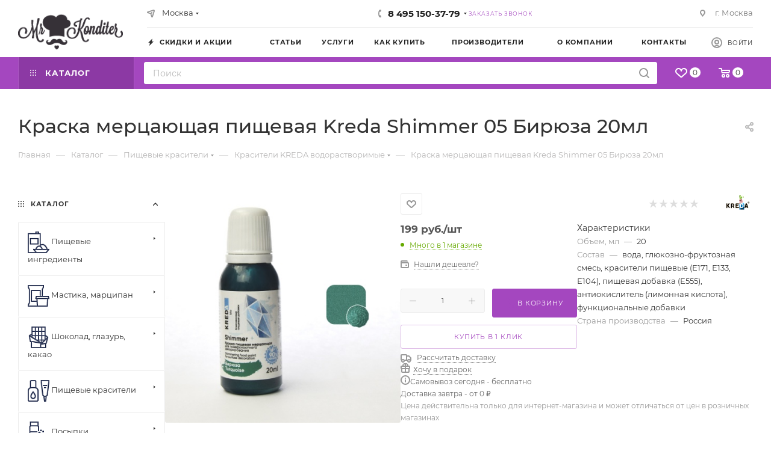

--- FILE ---
content_type: text/html; charset=UTF-8
request_url: https://mrkonditer.ru/catalog/kraska_mertsayushchaya_pishchevaya_kreda_shimmer_05_biryuza_20ml/
body_size: 87604
content:
<!DOCTYPE html>
<html xmlns="http://www.w3.org/1999/xhtml" xml:lang="ru" lang="ru">
<head><link rel="canonical" href="https://mrkonditer.ru/catalog/kraska_mertsayushchaya_pishchevaya_kreda_shimmer_05_biryuza_20ml/"/>
<title>Краска мерцающая пищевая Kreda Shimmer 05 Бирюза 20мл купить в Москве | Интернет магазин MrKonditer</title>
<meta name="viewport" content="initial-scale=1.0, width=device-width, maximum-scale=1"/>
<meta name="HandheldFriendly" content="true"/>
<meta name="yes" content="yes"/>
<meta name="apple-mobile-web-app-status-bar-style" content="black"/>
<meta name="SKYPE_TOOLBAR" content="SKYPE_TOOLBAR_PARSER_COMPATIBLE"/>
<meta http-equiv="Content-Type" content="text/html; charset=UTF-8"/>
<meta name="robots" content="index,follow"/>
<meta name="description" content="Краска мерцающая пищевая Kreda Shimmer 05 Бирюза 20мл: описание, фото, характеристики, цены. Купить в Москве с доставкой по России в интернет-магазине MrKonditer ☎ 8-800-555-3779"/>
<script data-skip-moving="true">(function(w,d,n){var cl="bx-core";var ht=d.documentElement;var htc=ht?ht.className:undefined;if(htc===undefined||htc.indexOf(cl)!==-1){return;}var ua=n.userAgent;if(/(iPad;)|(iPhone;)/i.test(ua)){cl+=" bx-ios";}else if(/Windows/i.test(ua)){cl+=' bx-win';}else if(/Macintosh/i.test(ua)){cl+=" bx-mac";}else if(/Linux/i.test(ua)&&!/Android/i.test(ua)){cl+=" bx-linux";}else if(/Android/i.test(ua)){cl+=" bx-android";}cl+=(/(ipad|iphone|android|mobile|touch)/i.test(ua)?" bx-touch":" bx-no-touch");cl+=w.devicePixelRatio&&w.devicePixelRatio>=2?" bx-retina":" bx-no-retina";if(/AppleWebKit/.test(ua)){cl+=" bx-chrome";}else if(/Opera/.test(ua)){cl+=" bx-opera";}else if(/Firefox/.test(ua)){cl+=" bx-firefox";}ht.className=htc?htc+" "+cl:cl;})(window,document,navigator);</script>
<link href="/bitrix/A.js,,_intranet,,_intranet-common.min.css,,q166378114861199+js,,_ui,,_design-tokens,,_dist,,_ui.design-tokens.min.css,,q171647574823463+js,,_ui,,_fonts,,_opensans,,_ui.font.opensans.min.css,,q16637811272320+js,,_main,,_popup,,_dist,,_main.popup.bundle.min.css,,q175127465728056+cache,,_css,,_s1,,_aspro_max,,_page_466087e579c298a8b8ab441c395dfcdc,,_page_466087e579c298a8b8ab441c395dfcdc_v1.css,,q1768930245160412+cache,,_css,,_s1,,_aspro_max,,_default_092b7e6458ccbff21231c583deb26d44,,_default_092b7e6458ccbff21231c583deb26d44_v1.css,,q176893024558674+panel,,_main,,_popup.min.css,,q167170789120774,Mcc.Y_aMkuki9z.css.pagespeed.cf.VgYzffBja0.css" rel="stylesheet"/>
<link href="/bitrix/cache/css/s1/aspro_max/template_c953d9d2f7b6c05b16bff5eceb5e4a32/A.template_c953d9d2f7b6c05b16bff5eceb5e4a32_v1.css,q17689302031171164.pagespeed.cf.vvro_Er1iI.css" data-template-style="true" rel="stylesheet"/>
<script type="extension/settings" data-extension="currency.currency-core">{"region":"ru"}</script>
<style data-skip-moving="true">.iti__hide{display:none}</style>
<meta name="theme-color" content="#a447bf">
<style>:root{--theme-base-color:#a447bf;--theme-base-opacity-color: #a447bf1a;--theme-base-color-hue:287;--theme-base-color-saturation:48%;--theme-base-color-lightness:51%}</style>
<style>html{--theme-page-width:1348px;--theme-page-width-padding:30px}</style>
<link href="/bitrix/templates/aspro_max/css/print.min.css,q167455398721755.pagespeed.ce.-ETbKOYe3W.css" data-template-style="true" rel="stylesheet" media="print">
<script data-skip-moving="true" src="/bitrix/js/main/jquery/jquery-2.2.4.min.js.pagespeed.jm.pJg2D_p7ze.js"></script>
<script data-skip-moving="true" src="/bitrix/templates/aspro_max/js/speed.min.js,q=1723570835.pagespeed.ce.yXB1lBBbSJ.js"></script>
<link rel="shortcut icon" href="/favicon.png" type="image/png"/>
<link rel="apple-touch-icon" sizes="180x180" href="/upload/CMax/fcf/icon-180px.png"/>
<meta property="og:description" content="Краска мерцающая пищевая Kreda Shimmer 05 Бирюза 20мл: описание, фото, характеристики, цены. Купить в Москве с доставкой по России в интернет-магазине MrKonditer ☎ 8-800-555-3779"/>
<meta property="og:image" content="https://mrkonditer.ru/upload/iblock/2ee/ifxog32ztbrg661jlteszh3cvvxk4d05/oqy3LmRZZY.jpg"/>
<link rel="image_src" href="https://mrkonditer.ru/upload/iblock/2ee/ifxog32ztbrg661jlteszh3cvvxk4d05/oqy3LmRZZY.jpg"/>
<meta property="og:title" content="Краска мерцающая пищевая Kreda Shimmer 05 Бирюза 20мл купить в Москве | Интернет магазин MrKonditer"/>
<meta property="og:type" content="website"/>
<meta property="og:url" content="https://mrkonditer.ru/catalog/kraska_mertsayushchaya_pishchevaya_kreda_shimmer_05_biryuza_20ml/"/>
<style>html{--theme-items-gap:32px;--fixed-header:80px;--fixed-tabs:49px}</style>	<style>.clsw-1{fill:#fff;fill-rule:evenodd}</style><style>.cls-1{fill:#999;fill-rule:evenodd}</style><style>.cls-1{fill:#999;fill-rule:evenodd}</style><style>.cls-1{fill:#999;fill-rule:evenodd}</style><style>.cls-1{fill:#999;fill-rule:evenodd}</style></head>
<body class=" site_s1  fill_bg_n catalog-delayed-btn-Y theme-light" id="main" data-site="/">
<div id="panel"></div>
<div id="ajax_basket"></div>
<div class="cd-modal-bg"></div>
<script data-skip-moving="true">var solutionName='arMaxOptions';</script>
<script src="/bitrix/templates/aspro_max/js/setTheme.php?site_id=s1&site_dir=/" data-skip-moving="true"></script>
<div class="wrapper1  header_bgcolored long_header2 colored_header with_left_block  catalog_page basket_normal basket_fill_COLOR side_LEFT block_side_NORMAL catalog_icons_Y banner_auto with_fast_view mheader-v1 header-v6 header-font-lower_N regions_Y title_position_LEFT footer-v1 front-vindex1 mfixed_Y mfixed_view_always title-v3 lazy_N with_phones compact-catalog dark-hover-overlay normal-catalog-img landing-normal big-banners-mobile-normal bottom-icons-panel-Y compact-breadcrumbs-slider catalog-delayed-btn-Y  ">
<a style="display: none" href="/">Москва</a>
<a style="display: none" href="/">Санкт-Петербург</a>
<a style="display: none" href="/">Нижний Новгород</a>
<a style="display: none" href="/">Казань</a>
<a style="display: none" href="/">Новосибирск</a>
<a style="display: none" href="/">Красноярск</a>
<a style="display: none" href="/">Краснодар</a>
<a style="display: none" href="/">Владимир</a>
<a style="display: none" href="/">Тверь</a>
<div class="mega_fixed_menu scrollblock">
<div class="maxwidth-theme">
<svg class="svg svg-close" width="14" height="14" viewBox="0 0 14 14">
<path data-name="Rounded Rectangle 568 copy 16" d="M1009.4,953l5.32,5.315a0.987,0.987,0,0,1,0,1.4,1,1,0,0,1-1.41,0L1008,954.4l-5.32,5.315a0.991,0.991,0,0,1-1.4-1.4L1006.6,953l-5.32-5.315a0.991,0.991,0,0,1,1.4-1.4l5.32,5.315,5.31-5.315a1,1,0,0,1,1.41,0,0.987,0.987,0,0,1,0,1.4Z" transform="translate(-1001 -946)"></path>
</svg>
<i class="svg svg-close mask arrow"></i>
<div class="row">
<div class="col-md-9">
<div class="left_menu_block">
<div class="logo_block flexbox flexbox--row align-items-normal">
<div class="logo">
<a href="/"><img src="/upload/CMax/6f3/logo.png" alt="Интернет-магазин для кондитера" title="Интернет-магазин для кондитера" data-src=""/></a>	</div>
<div class="top-description addr">
Интернет-магазин
для кондитеров	</div>
</div>
<div class="search_block">
<div class="search_wrap">
<div class="search-block">
<div class="inline-search-block with-close fixed">
<div class="maxwidth-theme">
<div class="row">
<div class="col-md-12">
<div class="search-wrapper">
<div id="title-search_mega_menu">
<form action="/catalog/" class="search">
<div class="search-input-div">
<input class="search-input" id="title-search-input_mega_menu" type="text" name="q" value="" placeholder="Поиск" size="20" maxlength="50" autocomplete="off"/>
</div>
<div class="search-button-div">
<button class="btn btn-search" type="submit" name="s" value="Найти"><i class="svg inline  svg-inline-search2" aria-hidden="true"><svg class="" width="17" height="17" viewBox="0 0 17 17" aria-hidden="true"><path class="cls-1" d="M16.709,16.719a1,1,0,0,1-1.412,0l-3.256-3.287A7.475,7.475,0,1,1,15,7.5a7.433,7.433,0,0,1-1.549,4.518l3.258,3.289A1,1,0,0,1,16.709,16.719ZM7.5,2A5.5,5.5,0,1,0,13,7.5,5.5,5.5,0,0,0,7.5,2Z"></path></svg></i></button>
<span class="close-block inline-search-hide"><span class="svg svg-close close-icons"></span></span>
</div>
</form>
</div>
</div>
</div>
</div>
</div>
</div>
</div>
</div>
</div>
<div class="burger_menu_wrapper">
<div class="top_link_wrapper">
<div class="menu-item dropdown catalog wide_menu   active">
<div class="wrap">
<a class="dropdown-toggle" href="/catalog/">
<div class="link-title color-theme-hover">
<i class="svg inline  svg-inline-icon_catalog" aria-hidden="true"><svg xmlns="http://www.w3.org/2000/svg" width="10" height="10" viewBox="0 0 10 10"><path data-name="Rounded Rectangle 969 copy 7" class="cls-1" d="M644,76a1,1,0,1,1-1,1A1,1,0,0,1,644,76Zm4,0a1,1,0,1,1-1,1A1,1,0,0,1,648,76Zm4,0a1,1,0,1,1-1,1A1,1,0,0,1,652,76Zm-8,4a1,1,0,1,1-1,1A1,1,0,0,1,644,80Zm4,0a1,1,0,1,1-1,1A1,1,0,0,1,648,80Zm4,0a1,1,0,1,1-1,1A1,1,0,0,1,652,80Zm-8,4a1,1,0,1,1-1,1A1,1,0,0,1,644,84Zm4,0a1,1,0,1,1-1,1A1,1,0,0,1,648,84Zm4,0a1,1,0,1,1-1,1A1,1,0,0,1,652,84Z" transform="translate(-643 -76)"/></svg></i>	Каталог	</div>
</a>
<span class="tail"></span>
<div class="burger-dropdown-menu row">
<div class="menu-wrapper">
<div class="col-md-4 dropdown-submenu  has_img">
<a href="/catalog/ingredienty/" class="color-theme-hover" title="Пищевые ингредиенты">
<span class="name option-font-bold">Пищевые ингредиенты</span>
</a>
<div class="burger-dropdown-menu toggle_menu">
<div class="menu-item   ">
<a href="/catalog/ingredienty/zhelatin_pektin_agar_krakhmal_i_drugie_zagustiteli/" title="Желатин, пектин, агар, крахмал и другие загустители">
<span class="name color-theme-hover">Желатин, пектин, агар, крахмал и другие загустители</span>
</a>
</div>
<div class="menu-item   ">
<a href="/catalog/ingredienty/sakhar_siropy_zameniteli_sakhara/" title="Сахар, сиропы, заменители сахара">
<span class="name color-theme-hover">Сахар, сиропы, заменители сахара</span>
</a>
</div>
<div class="menu-item   ">
<a href="/catalog/ingredienty/konditerskie_kremy_slivki/" title="Сливки, сыр, масло">
<span class="name color-theme-hover">Сливки, сыр, масло</span>
</a>
</div>
<div class="menu-item   ">
<a href="/catalog/ingredienty/dobavki_i_uluchshiteli/" title="Прочие ингредиенты">
<span class="name color-theme-hover">Прочие ингредиенты</span>
</a>
</div>
<div class="menu-item   ">
<a href="/catalog/ingredienty/muka_i_orekhi/" title="Мука и орехи">
<span class="name color-theme-hover">Мука и орехи</span>
</a>
</div>
<div class="menu-item   ">
<a href="/catalog/ingredienty/desertnye_pasty/" title="Десертные пасты">
<span class="name color-theme-hover">Десертные пасты</span>
</a>
</div>
<div class="menu-item   ">
<a href="/catalog/ingredienty/aromatizatory/" title="Ароматизаторы">
<span class="name color-theme-hover">Ароматизаторы</span>
</a>
</div>
<div class="menu-item   ">
<a href="/catalog/ingredienty/gotovye_polufabrikaty/" title="Готовые полуфабрикаты">
<span class="name color-theme-hover">Готовые полуфабрикаты</span>
</a>
</div>
<div class="menu-item   ">
<a href="/catalog/ingredienty/dzhemy_fruktovye/" title="Джемы фруктовые">
<span class="name color-theme-hover">Джемы фруктовые</span>
</a>
</div>
<div class="menu-item   ">
<a href="/catalog/ingredienty/sublimirovannye_yagody_i_frukty/" title="Сублимированные ягоды и фрукты">
<span class="name color-theme-hover">Сублимированные ягоды и фрукты</span>
</a>
</div>
<div class="menu-item   ">
<a href="/catalog/ingredienty/fruktovoe_pyure/" title="Фруктовое пюре">
<span class="name color-theme-hover">Фруктовое пюре</span>
</a>
</div>
<div class="menu-item   ">
<a href="/catalog/ingredienty/vanilnaya_produktsiya/" title="Ванильная продукция">
<span class="name color-theme-hover">Ванильная продукция</span>
</a>
</div>
</div>
</div>
<div class="col-md-4 dropdown-submenu  has_img">
<a href="/catalog/mastika_martsipan/" class="color-theme-hover" title="Мастика, марципан">
<span class="name option-font-bold">Мастика, марципан</span>
</a>
<div class="burger-dropdown-menu toggle_menu">
<div class="menu-item   ">
<a href="/catalog/mastika_martsipan/sakharnaya_mastika_sladkiy_shelk/" title="Сахарная мастика Сладкий шелк">
<span class="name color-theme-hover">Сахарная мастика Сладкий шелк</span>
</a>
</div>
<div class="menu-item   ">
<a href="/catalog/mastika_martsipan/sakharnaya_mastika_polen_vizyon/" title="Сахарная мастика POLEN VIZYON">
<span class="name color-theme-hover">Сахарная мастика POLEN VIZYON</span>
</a>
</div>
<div class="menu-item   ">
<a href="/catalog/mastika_martsipan/sakharnaya_mastika_top_dekor/" title="Сахарная мастика Топ Декор">
<span class="name color-theme-hover">Сахарная мастика Топ Декор</span>
</a>
</div>
<div class="menu-item   ">
<a href="/catalog/mastika_martsipan/sakharnaya_mastika_irca/" title="Сахарная мастика IRCA">
<span class="name color-theme-hover">Сахарная мастика IRCA</span>
</a>
</div>
<div class="menu-item   ">
<a href="/catalog/mastika_martsipan/sakharnaya_mastika_laped/" title="Сахарная мастика LAPED">
<span class="name color-theme-hover">Сахарная мастика LAPED</span>
</a>
</div>
<div class="menu-item   ">
<a href="/catalog/mastika_martsipan/zagustitel_dlya_mastiki/" title="Добавки для мастики">
<span class="name color-theme-hover">Добавки для мастики</span>
</a>
</div>
<div class="menu-item   ">
<a href="/catalog/mastika_martsipan/martsipan/" title="Марципан">
<span class="name color-theme-hover">Марципан</span>
</a>
</div>
</div>
</div>
<div class="col-md-4 dropdown-submenu  has_img">
<a href="/catalog/shokolad_glazur_kakao/" class="color-theme-hover" title="Шоколад, глазурь, какао">
<span class="name option-font-bold">Шоколад, глазурь, какао</span>
</a>
<div class="burger-dropdown-menu toggle_menu">
<div class="menu-item   ">
<a href="/catalog/shokolad_glazur_kakao/kakao_poroshok/" title="Какао-порошок">
<span class="name color-theme-hover">Какао-порошок</span>
</a>
</div>
<div class="menu-item   ">
<a href="/catalog/shokolad_glazur_kakao/kakao_maslo/" title="Какао-масло">
<span class="name color-theme-hover">Какао-масло</span>
</a>
</div>
<div class="menu-item   ">
<a href="/catalog/shokolad_glazur_kakao/glazur/" title="Глазурь шоколадная">
<span class="name color-theme-hover">Глазурь шоколадная</span>
</a>
</div>
<div class="menu-item   ">
<a href="/catalog/shokolad_glazur_kakao/dekor_shokoladnyy/" title="Декор шоколадный">
<span class="name color-theme-hover">Декор шоколадный</span>
</a>
</div>
<div class="menu-item   ">
<a href="/catalog/shokolad_glazur_kakao/shokolad_cacao_barry/" title="Шоколад Cacao Barry">
<span class="name color-theme-hover">Шоколад Cacao Barry</span>
</a>
</div>
<div class="menu-item   ">
<a href="/catalog/shokolad_glazur_kakao/shokolad_barry_callebaut/" title="Шоколад Callebaut">
<span class="name color-theme-hover">Шоколад Callebaut</span>
</a>
</div>
<div class="menu-item   ">
<a href="/catalog/shokolad_glazur_kakao/shokolad_chocovic/" title="Шоколад Chocovic">
<span class="name color-theme-hover">Шоколад Chocovic</span>
</a>
</div>
<div class="menu-item   ">
<a href="/catalog/shokolad_glazur_kakao/shokolad_sicao/" title="Шоколад Sicao">
<span class="name color-theme-hover">Шоколад Sicao</span>
</a>
</div>
<div class="menu-item   ">
<a href="/catalog/shokolad_glazur_kakao/shokolad_irca/" title="Шоколад Irca">
<span class="name color-theme-hover">Шоколад Irca</span>
</a>
</div>
<div class="menu-item   ">
<a href="/catalog/shokolad_glazur_kakao/shokolad_tomer/" title="Шоколад Томер">
<span class="name color-theme-hover">Шоколад Томер</span>
</a>
</div>
<div class="menu-item   ">
<a href="/catalog/shokolad_glazur_kakao/shokolad_altinmarka/" title="Шоколад Altinmarka">
<span class="name color-theme-hover">Шоколад Altinmarka</span>
</a>
</div>
<div class="menu-item   ">
<a href="/catalog/shokolad_glazur_kakao/shokoladnyy_velyur/" title="Шоколадный велюр">
<span class="name color-theme-hover">Шоколадный велюр</span>
</a>
</div>
<div class="menu-item collapsed  ">
<a href="/catalog/shokolad_glazur_kakao/shokolad_carma/" title="Шоколад Carma">
<span class="name color-theme-hover">Шоколад Carma</span>
</a>
</div>
</div>
</div>
<div class="col-md-4 dropdown-submenu  has_img">
<a href="/catalog/pishchevye_krasiteli/" class="color-theme-hover" title="Пищевые красители">
<span class="name option-font-bold">Пищевые красители</span>
</a>
<div class="burger-dropdown-menu toggle_menu">
<div class="menu-item   ">
<a href="/catalog/pishchevye_krasiteli/krasiteli_art_color_pro_vodorastvorimye/" title="Красители Art Color Pro водорастворимые">
<span class="name color-theme-hover">Красители Art Color Pro водорастворимые</span>
</a>
</div>
<div class="menu-item   ">
<a href="/catalog/pishchevye_krasiteli/krasiteli_art_color_choco_zhirorastvorimye/" title="Красители Art Color choco жирорастворимые">
<span class="name color-theme-hover">Красители Art Color choco жирорастворимые</span>
</a>
</div>
<div class="menu-item   ">
<a href="/catalog/pishchevye_krasiteli/krasiteli_s_raspylitelem_nativa_konditer/" title="Красители с распылителем Натива Кондитер">
<span class="name color-theme-hover">Красители с распылителем Натива Кондитер</span>
</a>
</div>
<div class="menu-item   ">
<a href="/catalog/pishchevye_krasiteli/zhirorastvorimye_krasiteli_top_dekor/" title="Жирорастворимые красители Топ Декор">
<span class="name color-theme-hover">Жирорастворимые красители Топ Декор</span>
</a>
</div>
<div class="menu-item   ">
<a href="/catalog/pishchevye_krasiteli/zhidkie_krasiteli_top_produkt/" title="Водорастворимые красители Топ Декор">
<span class="name color-theme-hover">Водорастворимые красители Топ Декор</span>
</a>
</div>
<div class="menu-item   ">
<a href="/catalog/pishchevye_krasiteli/pishchevye_gelevye_krasiteli_kredo/" title="Красители KREDA водорастворимые">
<span class="name color-theme-hover">Красители KREDA водорастворимые</span>
</a>
</div>
<div class="menu-item   ">
<a href="/catalog/pishchevye_krasiteli/gelevye_krasiteli_food_colours/" title="Гелевые красители Food Colours">
<span class="name color-theme-hover">Гелевые красители Food Colours</span>
</a>
</div>
<div class="menu-item   ">
<a href="/catalog/pishchevye_krasiteli/gelevye_krasiteli_kreda_zhirorastvorimye/" title="Красители KREDA жирорастворимые">
<span class="name color-theme-hover">Красители KREDA жирорастворимые</span>
</a>
</div>
<div class="menu-item   ">
<a href="/catalog/pishchevye_krasiteli/blesk_pishchevoy_glittery/" title="Блеск пищевой, глиттеры">
<span class="name color-theme-hover">Блеск пищевой, глиттеры</span>
</a>
</div>
<div class="menu-item   ">
<a href="/catalog/pishchevye_krasiteli/naturalnye_krasiteli_mixie/" title="Натуральные красители MIXIE">
<span class="name color-theme-hover">Натуральные красители MIXIE</span>
</a>
</div>
<div class="menu-item   ">
<a href="/catalog/pishchevye_krasiteli/gelevye_krasiteli_mixie/" title="Гелевые красители MIXIE">
<span class="name color-theme-hover">Гелевые красители MIXIE</span>
</a>
</div>
<div class="menu-item   ">
<a href="/catalog/pishchevye_krasiteli/pishchevye_flomastery/" title="Пищевые фломастеры">
<span class="name color-theme-hover">Пищевые фломастеры</span>
</a>
</div>
<div class="menu-item collapsed  ">
<a href="/catalog/pishchevye_krasiteli/sukhie_krasiteli_roha_vodorastvorimye/" title="Сухие красители ROHA водорастворимые">
<span class="name color-theme-hover">Сухие красители ROHA водорастворимые</span>
</a>
</div>
<div class="menu-item collapsed  ">
<a href="/catalog/pishchevye_krasiteli/sukhie_krasiteli_roha_zhirorastvorimye/" title="Сухие красители ROHA жирорастворимые">
<span class="name color-theme-hover">Сухие красители ROHA жирорастворимые</span>
</a>
</div>
<div class="menu-item collapsed  ">
<a href="/catalog/pishchevye_krasiteli/kraski_dlya_aerografa/" title="Краски для аэрографа">
<span class="name color-theme-hover">Краски для аэрографа</span>
</a>
</div>
<div class="menu-item collapsed  ">
<a href="/catalog/pishchevye_krasiteli/dioksid_titana/" title="Диоксид титана">
<span class="name color-theme-hover">Диоксид титана</span>
</a>
</div>
<div class="menu-item collapsed  ">
<a href="/catalog/pishchevye_krasiteli/pyltsa_pishchevaya/" title="Пыльца пищевая">
<span class="name color-theme-hover">Пыльца пищевая</span>
</a>
</div>
<div class="menu-item collapsed  ">
<a href="/catalog/pishchevye_krasiteli/krasiteli_guzman_vodorastvorimye/" title="Красители GUZMAN водорастворимые">
<span class="name color-theme-hover">Красители GUZMAN водорастворимые</span>
</a>
</div>
<div class="menu-item collapsed  ">
<a href="/catalog/pishchevye_krasiteli/krasiteli_guzman_zhirorastvorimye/" title="Красители GUZMAN жирорастворимые">
<span class="name color-theme-hover">Красители GUZMAN жирорастворимые</span>
</a>
</div>
</div>
</div>
<div class="col-md-4 dropdown-submenu  has_img">
<a href="/catalog/posypki_konditerskie/" class="color-theme-hover" title="Посыпки кондитерские">
<span class="name option-font-bold">Посыпки кондитерские</span>
</a>
<div class="burger-dropdown-menu toggle_menu">
<div class="menu-item   ">
<a href="/catalog/posypki_konditerskie/posypki_shariki/" title="Посыпки Шарики">
<span class="name color-theme-hover">Посыпки Шарики</span>
</a>
</div>
<div class="menu-item   ">
<a href="/catalog/posypki_konditerskie/miksy_posypok/" title="Миксы посыпок">
<span class="name color-theme-hover">Миксы посыпок</span>
</a>
</div>
<div class="menu-item   ">
<a href="/catalog/posypki_konditerskie/figurnye_posypki/" title="Фигурные посыпки">
<span class="name color-theme-hover">Фигурные посыпки</span>
</a>
</div>
<div class="menu-item   ">
<a href="/catalog/posypki_konditerskie/posypki_melkiy_opt/" title="Посыпки мелкий опт">
<span class="name color-theme-hover">Посыпки мелкий опт</span>
</a>
</div>
<div class="menu-item   ">
<a href="/catalog/posypki_konditerskie/risovoe_drazhe/" title="Рисовое драже">
<span class="name color-theme-hover">Рисовое драже</span>
</a>
</div>
</div>
</div>
<div class="col-md-4 dropdown-submenu  has_img">
<a href="/catalog/ukrasheniya/" class="color-theme-hover" title="Украшения">
<span class="name option-font-bold">Украшения</span>
</a>
<div class="burger-dropdown-menu toggle_menu">
<div class="menu-item   ">
<a href="/catalog/ukrasheniya/shokoladnye_ukrasheniya_i_perevodnye_listy/" title="Шоколадные украшения и переводные листы">
<span class="name color-theme-hover">Шоколадные украшения и переводные листы</span>
</a>
</div>
<div class="menu-item   ">
<a href="/catalog/ukrasheniya/aysing_sakharnaya_glazur/" title="Айсинг, сахарная глазурь">
<span class="name color-theme-hover">Айсинг, сахарная глазурь</span>
</a>
</div>
<div class="menu-item   ">
<a href="/catalog/ukrasheniya/glazuri_i_geli/" title="Глазури и гели для покрытия">
<span class="name color-theme-hover">Глазури и гели для покрытия</span>
</a>
</div>
<div class="menu-item   ">
<a href="/catalog/ukrasheniya/sakharnye_ukrasheniya/" title="Сахарные цветы">
<span class="name color-theme-hover">Сахарные цветы</span>
</a>
</div>
<div class="menu-item   ">
<a href="/catalog/ukrasheniya/ledentsy_marshmellou/" title="Леденцы, Маршмеллоу">
<span class="name color-theme-hover">Леденцы, Маршмеллоу</span>
</a>
</div>
<div class="menu-item   ">
<a href="/catalog/ukrasheniya/vafelnye_ukrasheniya/" title="Вафельные рожки">
<span class="name color-theme-hover">Вафельные рожки</span>
</a>
</div>
<div class="menu-item   ">
<a href="/catalog/ukrasheniya/vafelnye_tsvety_i_ukrasheniya/" title="Вафельные цветы и украшения">
<span class="name color-theme-hover">Вафельные цветы и украшения</span>
</a>
</div>
<div class="menu-item   ">
<a href="/catalog/ukrasheniya/sakharnye_figurki/" title="Сахарные фигурки">
<span class="name color-theme-hover">Сахарные фигурки</span>
</a>
</div>
<div class="menu-item   ">
<a href="/catalog/ukrasheniya/sukhie_tsvety/" title="Сухие цветы">
<span class="name color-theme-hover">Сухие цветы</span>
</a>
</div>
<div class="menu-item   ">
<a href="/catalog/ukrasheniya/pishchevoe_zoloto_i_serebro/" title="Пищевое золото и серебро">
<span class="name color-theme-hover">Пищевое золото и серебро</span>
</a>
</div>
</div>
</div>
<div class="col-md-4 dropdown-submenu  has_img">
<a href="/catalog/pishchevaya_pechat/" class="color-theme-hover" title="Пищевая печать">
<span class="name option-font-bold">Пищевая печать</span>
</a>
<div class="burger-dropdown-menu toggle_menu">
<div class="menu-item   ">
<a href="/catalog/pishchevaya_pechat/sedobnaya_pishchevaya_bumaga/" title="Съедобная пищевая бумага">
<span class="name color-theme-hover">Съедобная пищевая бумага</span>
</a>
</div>
<div class="menu-item   ">
<a href="/catalog/pishchevaya_pechat/raspechatka_sedobnykh_izobrazheniy/" title="Распечатка съедобных изображений">
<span class="name color-theme-hover">Распечатка съедобных изображений</span>
</a>
</div>
<div class="menu-item   ">
<a href="/catalog/pishchevaya_pechat/oborudovanie_/" title="Оборудование ">
<span class="name color-theme-hover">Оборудование </span>
</a>
</div>
</div>
</div>
<div class="col-md-4 dropdown-submenu  has_img">
<a href="/catalog/upakovka_korobki/" class="color-theme-hover" title="Упаковка, коробки">
<span class="name option-font-bold">Упаковка, коробки</span>
</a>
<div class="burger-dropdown-menu toggle_menu">
<div class="menu-item   ">
<a href="/catalog/upakovka_korobki/korobki_dlya_tortov/" title="Упаковка для торта">
<span class="name color-theme-hover">Упаковка для торта</span>
</a>
</div>
<div class="menu-item   ">
<a href="/catalog/upakovka_korobki/upakovka_dlya_kapkeykov/" title="Упаковка для маффинов/капкейков">
<span class="name color-theme-hover">Упаковка для маффинов/капкейков</span>
</a>
</div>
<div class="menu-item   ">
<a href="/catalog/upakovka_korobki/upakovka_dlya_makaron/" title="Упаковка для  Макарунс">
<span class="name color-theme-hover">Упаковка для Макарунс</span>
</a>
</div>
<div class="menu-item   ">
<a href="/catalog/upakovka_korobki/upakovka_dlya_pryanikov_i_zefira/" title="Упаковка для пряников и зефира">
<span class="name color-theme-hover">Упаковка для пряников и зефира</span>
</a>
</div>
<div class="menu-item   ">
<a href="/catalog/upakovka_korobki/upakovka_dlya_keyk_popsov/" title="Упаковка для кейк-попсов">
<span class="name color-theme-hover">Упаковка для кейк-попсов</span>
</a>
</div>
<div class="menu-item   ">
<a href="/catalog/upakovka_korobki/lenty/" title="Ленты">
<span class="name color-theme-hover">Ленты</span>
</a>
</div>
<div class="menu-item   ">
<a href="/catalog/upakovka_korobki/kremanki/" title="Креманки">
<span class="name color-theme-hover">Креманки</span>
</a>
</div>
<div class="menu-item   ">
<a href="/catalog/upakovka_korobki/shpazhki_lozhki_palochki/" title="Шпажки, ложки, палочки">
<span class="name color-theme-hover">Шпажки, ложки, палочки</span>
</a>
</div>
<div class="menu-item   ">
<a href="/catalog/upakovka_korobki/upakovka_dlya_bento_tortov/" title="Упаковка для Бенто-тортов">
<span class="name color-theme-hover">Упаковка для Бенто-тортов</span>
</a>
</div>
<div class="menu-item   ">
<a href="/catalog/upakovka_korobki/bumaga_i_bumazhnyy_napolnitel/" title="Бумага и бумажный наполнитель">
<span class="name color-theme-hover">Бумага и бумажный наполнитель</span>
</a>
</div>
<div class="menu-item   ">
<a href="/catalog/upakovka_korobki/upakovka_dlya_konfet_i_shokolada/" title="Упаковка для конфет и шоколада">
<span class="name color-theme-hover">Упаковка для конфет и шоколада</span>
</a>
</div>
<div class="menu-item   ">
<a href="/catalog/upakovka_korobki/pakety_nakleyki/" title="Пакеты, наклейки">
<span class="name color-theme-hover">Пакеты, наклейки</span>
</a>
</div>
</div>
</div>
<div class="col-md-4 dropdown-submenu  has_img">
<a href="/catalog/podlozhki_podstavki_dlya_torta/" class="color-theme-hover" title="Подложки/подставки для торта">
<span class="name option-font-bold">Подложки/подставки для торта</span>
</a>
<div class="burger-dropdown-menu toggle_menu">
<div class="menu-item   ">
<a href="/catalog/podlozhki_podstavki_dlya_torta/podlozhki_dlya_torta_0_8mm/" title="Подложки для торта 0,8 мм">
<span class="name color-theme-hover">Подложки для торта 0,8 мм</span>
</a>
</div>
<div class="menu-item   ">
<a href="/catalog/podlozhki_podstavki_dlya_torta/podlozhki_usilennye_dlya_torta_1_5_mm/" title="Подложки усиленные для торта 1,5 мм">
<span class="name color-theme-hover">Подложки усиленные для торта 1,5 мм</span>
</a>
</div>
<div class="menu-item   ">
<a href="/catalog/podlozhki_podstavki_dlya_torta/podlozhki_dlya_torta_2_5_mm/" title="Подложки усиленные для торта 2,5 мм">
<span class="name color-theme-hover">Подложки усиленные для торта 2,5 мм</span>
</a>
</div>
<div class="menu-item   ">
<a href="/catalog/podlozhki_podstavki_dlya_torta/podlozhki_usilennye_dlya_torta_3_3_2_mm/" title="Подложки усиленные для торта 3-3,2 мм">
<span class="name color-theme-hover">Подложки усиленные для торта 3-3,2 мм</span>
</a>
</div>
<div class="menu-item   ">
<a href="/catalog/podlozhki_podstavki_dlya_torta/podlozhki_dlya_torta_figurnye/" title="Подложки для торта фигурные">
<span class="name color-theme-hover">Подложки для торта фигурные</span>
</a>
</div>
<div class="menu-item   ">
<a href="/catalog/podlozhki_podstavki_dlya_torta/podlozhki_dlya_pirozhnykh/" title="Подложки для пирожных">
<span class="name color-theme-hover">Подложки для пирожных</span>
</a>
</div>
<div class="menu-item   ">
<a href="/catalog/podlozhki_podstavki_dlya_torta/podlozhki_s_dekorom/" title="Подложки с декором">
<span class="name color-theme-hover">Подложки с декором</span>
</a>
</div>
<div class="menu-item   ">
<a href="/catalog/podlozhki_podstavki_dlya_torta/podnosy/" title="Подносы">
<span class="name color-theme-hover">Подносы</span>
</a>
</div>
<div class="menu-item   ">
<a href="/catalog/podlozhki_podstavki_dlya_torta/podstavki/" title="Подставки">
<span class="name color-theme-hover">Подставки</span>
</a>
</div>
<div class="menu-item   ">
<a href="/catalog/podlozhki_podstavki_dlya_torta/falsh_yarusy_i_diski_iz_penoplasta/" title="Фальш ярусы и диски из пенопласта">
<span class="name color-theme-hover">Фальш ярусы и диски из пенопласта</span>
</a>
</div>
<div class="menu-item   ">
<a href="/catalog/podlozhki_podstavki_dlya_torta/salfetki/" title="Салфетки">
<span class="name color-theme-hover">Салфетки</span>
</a>
</div>
<div class="menu-item   ">
<a href="/catalog/podlozhki_podstavki_dlya_torta/podlozhki_iz_lkhdf_i_fanery/" title="Подложки из ЛХДФ и фанеры">
<span class="name color-theme-hover">Подложки из ЛХДФ и фанеры</span>
</a>
</div>
</div>
</div>
<div class="col-md-4 dropdown-submenu  has_img">
<a href="/catalog/instrumenty/" class="color-theme-hover" title="Инструменты">
<span class="name option-font-bold">Инструменты</span>
</a>
<div class="burger-dropdown-menu toggle_menu">
<div class="menu-item   ">
<a href="/catalog/instrumenty/instrumenty_dlya_raboty_s_mastikoy/" title="Инструменты для работы с мастикой">
<span class="name color-theme-hover">Инструменты для работы с мастикой</span>
</a>
</div>
<div class="menu-item   ">
<a href="/catalog/instrumenty/plunzhery_i_vyemki/" title="Плунжеры и выемки">
<span class="name color-theme-hover">Плунжеры и выемки</span>
</a>
</div>
<div class="menu-item   ">
<a href="/catalog/instrumenty/shtampy_i_trafarety/" title="Трафареты для тортов">
<span class="name color-theme-hover">Трафареты для тортов</span>
</a>
</div>
<div class="menu-item   ">
<a href="/catalog/instrumenty/moldy_i_maty_silikonovye/" title="Молды и маты силиконовые">
<span class="name color-theme-hover">Молды и маты силиконовые</span>
</a>
</div>
<div class="menu-item   ">
<a href="/catalog/instrumenty/prochiy_inventar/" title="Прочий инвентарь">
<span class="name color-theme-hover">Прочий инвентарь</span>
</a>
</div>
<div class="menu-item   ">
<a href="/catalog/instrumenty/vyrubki_dlya_pechenya/" title="Вырубки для печенья">
<span class="name color-theme-hover">Вырубки для печенья</span>
</a>
</div>
<div class="menu-item   ">
<a href="/catalog/instrumenty/lopatki_i_shpatelya/" title="Лопатки и шпателя">
<span class="name color-theme-hover">Лопатки и шпателя</span>
</a>
</div>
<div class="menu-item   ">
<a href="/catalog/instrumenty/silikonovye_kovriki/" title="Силиконовые коврики">
<span class="name color-theme-hover">Силиконовые коврики</span>
</a>
</div>
<div class="menu-item   ">
<a href="/catalog/instrumenty/vesy_i_termometry/" title="Весы и термометры">
<span class="name color-theme-hover">Весы и термометры</span>
</a>
</div>
<div class="menu-item   ">
<a href="/catalog/instrumenty/povorotnye_stoly/" title="Поворотные столы">
<span class="name color-theme-hover">Поворотные столы</span>
</a>
</div>
<div class="menu-item   ">
<a href="/catalog/instrumenty/aerografy_i_raspyliteli/" title="Аэрографы и распылители">
<span class="name color-theme-hover">Аэрографы и распылители</span>
</a>
</div>
<div class="menu-item   ">
<a href="/catalog/instrumenty/nozhi_i_struny/" title="Ножи и струны">
<span class="name color-theme-hover">Ножи и струны</span>
</a>
</div>
<div class="menu-item collapsed  ">
<a href="/catalog/instrumenty/skalki/" title="Скалки">
<span class="name color-theme-hover">Скалки</span>
</a>
</div>
<div class="menu-item collapsed  ">
<a href="/catalog/instrumenty/spetsodezhda/" title="Спецодежда">
<span class="name color-theme-hover">Спецодежда</span>
</a>
</div>
</div>
</div>
<div class="col-md-4 dropdown-submenu  has_img">
<a href="/catalog/konditerskie_nasadki_i_meshki/" class="color-theme-hover" title="Кондитерские насадки и мешки">
<span class="name option-font-bold">Кондитерские насадки и мешки</span>
</a>
<div class="burger-dropdown-menu toggle_menu">
<div class="menu-item   ">
<a href="/catalog/konditerskie_nasadki_i_meshki/nasadki_konditerskie/" title="Насадки кондитерские">
<span class="name color-theme-hover">Насадки кондитерские</span>
</a>
</div>
<div class="menu-item   ">
<a href="/catalog/konditerskie_nasadki_i_meshki/nabory_konditerskikh_nasadok/" title="Наборы кондитерских насадок">
<span class="name color-theme-hover">Наборы кондитерских насадок</span>
</a>
</div>
<div class="menu-item   ">
<a href="/catalog/konditerskie_nasadki_i_meshki/meshki_konditerskie/" title="Мешки кондитерские и переходники">
<span class="name color-theme-hover">Мешки кондитерские и переходники</span>
</a>
</div>
<div class="menu-item   ">
<a href="/catalog/konditerskie_nasadki_i_meshki/shpritsy_konditerskie/" title="Шприцы кондитерские">
<span class="name color-theme-hover">Шприцы кондитерские</span>
</a>
</div>
</div>
</div>
<div class="col-md-4 dropdown-submenu  has_img">
<a href="/catalog/bumazhnye_formy_i_kapsuly/" class="color-theme-hover" title="Бумажные формы и капсулы">
<span class="name option-font-bold">Бумажные формы и капсулы</span>
</a>
<div class="burger-dropdown-menu toggle_menu">
<div class="menu-item   ">
<a href="/catalog/bumazhnye_formy_i_kapsuly/kapsuly_bumazhnye_s_bortikom/" title="Капсулы бумажные с бортиком">
<span class="name color-theme-hover">Капсулы бумажные с бортиком</span>
</a>
</div>
<div class="menu-item   ">
<a href="/catalog/bumazhnye_formy_i_kapsuly/kapsuly_bumazhnye_bez_bortika/" title="Капсулы бумажные без бортика">
<span class="name color-theme-hover">Капсулы бумажные без бортика</span>
</a>
</div>
<div class="menu-item   ">
<a href="/catalog/bumazhnye_formy_i_kapsuly/kapsuly_dlya_eklerov/" title="Капсулы для эклеров">
<span class="name color-theme-hover">Капсулы для эклеров</span>
</a>
</div>
<div class="menu-item   ">
<a href="/catalog/bumazhnye_formy_i_kapsuly/formy_tyulpan/" title="Формы тюльпан">
<span class="name color-theme-hover">Формы тюльпан</span>
</a>
</div>
<div class="menu-item   ">
<a href="/catalog/bumazhnye_formy_i_kapsuly/kapsuly_dlya_konfet/" title="Капсулы для конфет">
<span class="name color-theme-hover">Капсулы для конфет</span>
</a>
</div>
<div class="menu-item   ">
<a href="/catalog/bumazhnye_formy_i_kapsuly/formy_dlya_kulichey/" title="Формы для куличей">
<span class="name color-theme-hover">Формы для куличей</span>
</a>
</div>
</div>
</div>
<div class="col-md-4 dropdown-submenu  has_img">
<a href="/catalog/formy_konditerskie/" class="color-theme-hover" title="Формы кондитерские">
<span class="name option-font-bold">Формы кондитерские</span>
</a>
<div class="burger-dropdown-menu toggle_menu">
<div class="menu-item   ">
<a href="/catalog/formy_konditerskie/metallicheskie_koltsa_i_formy_bez_dna/" title="Металлические кольца и формы без дна">
<span class="name color-theme-hover">Металлические кольца и формы без дна</span>
</a>
</div>
<div class="menu-item   ">
<a href="/catalog/formy_konditerskie/razdvizhnye_formy/" title="Раздвижные формы">
<span class="name color-theme-hover">Раздвижные формы</span>
</a>
</div>
<div class="menu-item   ">
<a href="/catalog/formy_konditerskie/formy_so_semnym_dnom/" title="Формы со съемным дном">
<span class="name color-theme-hover">Формы со съемным дном</span>
</a>
</div>
<div class="menu-item   ">
<a href="/catalog/formy_konditerskie/formy_dlya_keksov/" title="Формы для кексов">
<span class="name color-theme-hover">Формы для кексов</span>
</a>
</div>
<div class="menu-item   ">
<a href="/catalog/formy_konditerskie/lenty_bordyurnye_gitarnye_listy/" title="Ленты бордюрные ацетатные, гитарный лист">
<span class="name color-theme-hover">Ленты бордюрные ацетатные, гитарный лист</span>
</a>
</div>
<div class="menu-item   ">
<a href="/catalog/formy_konditerskie/perforirovannye_formy/" title="Перфорированные формы">
<span class="name color-theme-hover">Перфорированные формы</span>
</a>
</div>
<div class="menu-item   ">
<a href="/catalog/formy_konditerskie/pergament_folga_teflonovye_listy/" title="Пергамент, фольга, тефлоновые листы">
<span class="name color-theme-hover">Пергамент, фольга, тефлоновые листы</span>
</a>
</div>
<div class="menu-item   ">
<a href="/catalog/formy_konditerskie/formy_dlya_mussovykh_tortov/" title="Силиконовые формы для тортов и пирожных">
<span class="name color-theme-hover">Силиконовые формы для тортов и пирожных</span>
</a>
</div>
<div class="menu-item   ">
<a href="/catalog/formy_konditerskie/formy_dlya_mussovykh_tortov_i_pirozhnykh_silikomart/" title="Силиконовые формы SilikoMart Италия">
<span class="name color-theme-hover">Силиконовые формы SilikoMart Италия</span>
</a>
</div>
</div>
</div>
<div class="col-md-4 dropdown-submenu  has_img">
<a href="/catalog/formy_dlya_shokolada_i_konfet/" class="color-theme-hover" title="Формы для шоколада и конфет">
<span class="name option-font-bold">Формы для шоколада и конфет</span>
</a>
<div class="burger-dropdown-menu toggle_menu">
<div class="menu-item   ">
<a href="/catalog/formy_dlya_shokolada_i_konfet/plastikovye_formy/" title="Пластиковые формы">
<span class="name color-theme-hover">Пластиковые формы</span>
</a>
</div>
<div class="menu-item   ">
<a href="/catalog/formy_dlya_shokolada_i_konfet/polikarbonat_formy/" title="Поликарбонат формы">
<span class="name color-theme-hover">Поликарбонат формы</span>
</a>
</div>
<div class="menu-item   ">
<a href="/catalog/formy_dlya_shokolada_i_konfet/silikonovye_frmy/" title="Силиконовые формы">
<span class="name color-theme-hover">Силиконовые формы</span>
</a>
</div>
<div class="menu-item   ">
<a href="/catalog/formy_dlya_shokolada_i_konfet/formy_dlya_ledentsov/" title=" Формы для леденцов">
<span class="name color-theme-hover"> Формы для леденцов</span>
</a>
</div>
</div>
</div>
<div class="col-md-4 dropdown-submenu  has_img">
<a href="/catalog/aksessuary_dlya_tsvetov/" class="color-theme-hover" title="Аксессуары для цветов">
<span class="name option-font-bold">Аксессуары для цветов</span>
</a>
<div class="burger-dropdown-menu toggle_menu">
<div class="menu-item   ">
<a href="/catalog/aksessuary_dlya_tsvetov/instrumenty_vaynery/" title="Инструменты, вайнеры">
<span class="name color-theme-hover">Инструменты, вайнеры</span>
</a>
</div>
<div class="menu-item   ">
<a href="/catalog/aksessuary_dlya_tsvetov/tychinki/" title="Тычинки">
<span class="name color-theme-hover">Тычинки</span>
</a>
</div>
<div class="menu-item   ">
<a href="/catalog/aksessuary_dlya_tsvetov/floristicheskaya_lenta_i_provoloka/" title="Флористическая лента и проволока">
<span class="name color-theme-hover">Флористическая лента и проволока</span>
</a>
</div>
</div>
</div>
<div class="col-md-4 dropdown-submenu  has_img">
<a href="/catalog/dekor/" class="color-theme-hover" title="Декор">
<span class="name option-font-bold">Декор</span>
</a>
<div class="burger-dropdown-menu toggle_menu">
<div class="menu-item   ">
<a href="/catalog/dekor/svechi_fontany/" title="Свечи, фонтаны, воздушные шары">
<span class="name color-theme-hover">Свечи, фонтаны, воздушные шары</span>
</a>
</div>
<div class="menu-item   ">
<a href="/catalog/dekor/toppery/" title="Топперы">
<span class="name color-theme-hover">Топперы</span>
</a>
</div>
<div class="menu-item   ">
<a href="/catalog/dekor/figurki/" title="Фигурки">
<span class="name color-theme-hover">Фигурки</span>
</a>
</div>
</div>
</div>
<div class="col-md-4 dropdown-submenu  has_img">
<a href="/catalog/tovary_dlya_prazdnika/" class="color-theme-hover" title="Товары для праздника">
<span class="name option-font-bold">Товары для праздника</span>
</a>
<div class="burger-dropdown-menu toggle_menu">
<div class="menu-item   ">
<a href="/catalog/tovary_dlya_prazdnika/novyy_god_i_rozhdestvo/" title="Новый год и Рождество">
<span class="name color-theme-hover">Новый год и Рождество</span>
</a>
</div>
<div class="menu-item   ">
<a href="/catalog/tovary_dlya_prazdnika/prazdnik_svyatoy_paskhi/" title="Праздник Святой Пасхи">
<span class="name color-theme-hover">Праздник Святой Пасхи</span>
</a>
</div>
<div class="menu-item   ">
<a href="/catalog/tovary_dlya_prazdnika/dni_rozhdeniya/" title="Дни рождения">
<span class="name color-theme-hover">Дни рождения</span>
</a>
</div>
<div class="menu-item   ">
<a href="/catalog/tovary_dlya_prazdnika/svadby/" title="Свадьбы">
<span class="name color-theme-hover">Свадьбы</span>
</a>
</div>
</div>
</div>
</div>
</div>
</div>
</div>
</div>
<div class="bottom_links_wrapper row">
<div class="menu-item col-md-4 unvisible    ">
<div class="wrap">
<a class="" href="/sale/">
<div class="link-title color-theme-hover">
<i class="svg inline  svg-inline-icon_discount" aria-hidden="true"><svg xmlns="http://www.w3.org/2000/svg" width="9" height="12" viewBox="0 0 9 12"><path data-name="Shape 943 copy 12" class="cls-1" d="M710,75l-7,7h3l-1,5,7-7h-3Z" transform="translate(-703 -75)"/></svg></i>	Акции	</div>
</a>
</div>
</div>
<div class="menu-item col-md-4 unvisible    ">
<div class="wrap">
<a class="" href="/services/">
<div class="link-title color-theme-hover">
Услуги	</div>
</a>
</div>
</div>
<div class="menu-item col-md-4 unvisible    ">
<div class="wrap">
<a class="" href="/info/articles/">
<div class="link-title color-theme-hover">
Статьи	</div>
</a>
</div>
</div>
<div class="menu-item col-md-4 unvisible    ">
<div class="wrap">
<a class="" href="/info/brands/">
<div class="link-title color-theme-hover">
Бренды	</div>
</a>
</div>
</div>
<div class="menu-item col-md-4 unvisible dropdown   ">
<div class="wrap">
<a class="dropdown-toggle" href="/help/">
<div class="link-title color-theme-hover">
Как купить	</div>
</a>
<span class="tail"></span>
<div class="burger-dropdown-menu">
<div class="menu-wrapper">
<div class="  ">
<a href="/help/payment/" class="color-theme-hover" title="Условия оплаты">
<span class="name option-font-bold">Условия оплаты</span>
</a>
</div>
<div class="  ">
<a href="/help/delivery/" class="color-theme-hover" title="Условия доставки">
<span class="name option-font-bold">Условия доставки</span>
</a>
</div>
<div class="  ">
<a href="/help/warranty/" class="color-theme-hover" title="Гарантия на товар">
<span class="name option-font-bold">Гарантия на товар</span>
</a>
</div>
</div>
</div>
</div>
</div>
<div class="menu-item col-md-4 unvisible dropdown   ">
<div class="wrap">
<a class="dropdown-toggle" href="/company/">
<div class="link-title color-theme-hover">
Компания	</div>
</a>
<span class="tail"></span>
<div class="burger-dropdown-menu">
<div class="menu-wrapper">
<div class="  ">
<a href="/company/news/" class="color-theme-hover" title="Новости">
<span class="name option-font-bold">Новости</span>
</a>
</div>
<div class="  ">
<a href="/company/staff/" class="color-theme-hover" title="Сотрудники">
<span class="name option-font-bold">Сотрудники</span>
</a>
</div>
<div class="  ">
<a href="/company/jobs/" class="color-theme-hover" title="Вакансии">
<span class="name option-font-bold">Вакансии</span>
</a>
</div>
<div class="  ">
<a href="/company/reviews/" class="color-theme-hover" title="Отзывы">
<span class="name option-font-bold">Отзывы</span>
</a>
</div>
</div>
</div>
</div>
</div>
<div class="menu-item col-md-4 unvisible    ">
<div class="wrap">
<a class="" href="/contacts/">
<div class="link-title color-theme-hover">
Контакты	</div>
</a>
</div>
</div>
</div>
</div>
</div>
</div>
<div class="col-md-3">
<div class="right_menu_block">
<div class="contact_wrap">
<div class="info">
<div class="phone blocks">
<div class="">
<div class="phone with_dropdown white sm">
<div class="wrap">
<div>
<i class="svg svg-inline-phone  inline " aria-hidden="true"><svg width="5" height="13"><use xlink:href="/bitrix/templates/aspro_max/images/svg/header_icons_srite.svg?1756750405#phone_footer"></use></svg></i><a rel="nofollow" href="tel:84951503779">8 495 150-37-79</a>
</div>
</div>
<div class="dropdown ">
<div class="wrap scrollblock">
<div class="more_phone flexbox flexbox--row flexbox--gap flexbox--gap-16">
<a class="more_phone_a no-decript flexbox flexbox--row flexbox--gap flexbox--gap-8" rel="nofollow" href="tel:84951503779">
<span class="phones__phone-icon no-icon">
</span>
<span class="phones__phone-link-text flexbox dropdown--top-reverse flexbox--gap flexbox--gap-8">
<span class="phones__phone-title">8 495 150-37-79</span>
</span>
</a>
</div>
<div class="more_phone flexbox flexbox--row flexbox--gap flexbox--gap-16">
<a class="more_phone_a no-decript flexbox flexbox--row flexbox--gap flexbox--gap-8" rel="nofollow" href="tel:88005553779">
<span class="phones__phone-icon no-icon">
</span>
<span class="phones__phone-link-text flexbox dropdown--top-reverse flexbox--gap flexbox--gap-8">
<span class="phones__phone-title">8 800 555-37-79</span>
</span>
</a>
</div>
</div>
</div>
<i class="svg svg-inline-down  inline " aria-hidden="true"><svg width="5" height="3"><use xlink:href="/bitrix/templates/aspro_max/images/svg/header_icons_srite.svg?1756750405#Triangle_down"></use></svg></i>
</div>
</div>
<div class="callback_wrap">
<span class="callback-block animate-load font_upper colored" data-event="jqm" data-param-form_id="CALLBACK" data-name="callback">Заказать звонок</span>
</div>
</div>
<div class="question_button_wrapper">
<span class="btn btn-lg btn-transparent-border-color btn-wide animate-load colored_theme_hover_bg-el" data-event="jqm" data-param-form_id="ASK" data-name="ask">
Задать вопрос	</span>
</div>
<div class="person_wrap">
<div class="auth_wr_inner "><a rel="nofollow" title="Мой кабинет" class="personal-link dark-color animate-load" data-event="jqm" data-param-backurl="%2Fcatalog%2Fkraska_mertsayushchaya_pishchevaya_kreda_shimmer_05_biryuza_20ml%2F" data-param-type="auth" data-name="auth" href="/personal/"><i class="svg svg-inline-cabinet big inline " aria-hidden="true"><svg width="18" height="18"><use xlink:href="/bitrix/templates/aspro_max/images/svg/header_icons_srite.svg?1756750405#user"></use></svg></i><span class="wrap"><span class="name">Войти</span></span></a></div>
<div class="menu middle">
<ul>
<li class="counters">
<a rel="nofollow" class="dark-color basket-link basket ready " href="/basket/">
<i class="svg  svg-inline-basket" aria-hidden="true"><svg class="" width="19" height="16" viewBox="0 0 19 16"><path data-name="Ellipse 2 copy 9" class="cls-1" d="M956.047,952.005l-0.939,1.009-11.394-.008-0.952-1-0.953-6h-2.857a0.862,0.862,0,0,1-.952-1,1.025,1.025,0,0,1,1.164-1h2.327c0.3,0,.6.006,0.6,0.006a1.208,1.208,0,0,1,1.336.918L943.817,947h12.23L957,948v1Zm-11.916-3,0.349,2h10.007l0.593-2Zm1.863,5a3,3,0,1,1-3,3A3,3,0,0,1,945.994,954.005ZM946,958a1,1,0,1,0-1-1A1,1,0,0,0,946,958Zm7.011-4a3,3,0,1,1-3,3A3,3,0,0,1,953.011,954.005ZM953,958a1,1,0,1,0-1-1A1,1,0,0,0,953,958Z" transform="translate(-938 -944)"></path></svg></i> <span>Корзина<span class="count js-count empted">0</span></span>
</a>
</li>
<li class="counters">
<a rel="nofollow" class="dark-color basket-link delay ready " href="/personal/favorite/">
<i class="svg  svg-inline-basket" aria-hidden="true"><svg xmlns="http://www.w3.org/2000/svg" width="16" height="13" viewBox="0 0 16 13"><defs></defs><path class="clsw-1" d="M506.755,141.6l0,0.019s-4.185,3.734-5.556,4.973a0.376,0.376,0,0,1-.076.056,1.838,1.838,0,0,1-1.126.357,1.794,1.794,0,0,1-1.166-.4,0.473,0.473,0,0,1-.1-0.076c-1.427-1.287-5.459-4.878-5.459-4.878l0-.019A4.494,4.494,0,1,1,500,135.7,4.492,4.492,0,1,1,506.755,141.6Zm-3.251-5.61A2.565,2.565,0,0,0,501,138h0a1,1,0,1,1-2,0h0a2.565,2.565,0,0,0-2.506-2,2.5,2.5,0,0,0-1.777,4.264l-0.013.019L500,145.1l5.179-4.749c0.042-.039.086-0.075,0.126-0.117l0.052-.047-0.006-.008A2.494,2.494,0,0,0,503.5,135.993Z" transform="translate(-492 -134)"/></svg></i> <span>Избранные товары<span class="count js-count empted">0</span></span>
</a>
</li>
</ul>
</div>
</div>
</div>
</div>
<div class="footer_wrap">
<div class="inline-block">
<div class="top-description no-title">
<div class="region_wrapper">
<div class="io_wrapper">
<i class="svg svg-inline-mark  inline " aria-hidden="true"><svg width="13" height="13"><use xlink:href="/bitrix/templates/aspro_max/images/svg/header_icons_srite.svg?1756750405#location"></use></svg></i>	<div class="city_title">Ваш город</div>
<div class="js_city_chooser animate-load dark-color" data-event="jqm" data-name="city_chooser" data-param-href="%2Fcatalog%2Fkraska_mertsayushchaya_pishchevaya_kreda_shimmer_05_biryuza_20ml%2F" data-param-form_id="city_chooser">
<span>Москва</span><span class="arrow"><i class="svg down  inline " aria-hidden="true"><svg width="5" height="3"><use xlink:href="/bitrix/templates/aspro_max/images/svg/header_icons_srite.svg?1756750405#Triangle_down"></use></svg></i></span>
</div>
</div>
</div>
</div>
</div>
<div class="email blocks color-theme-hover">
<i class="svg inline  svg-inline-email" aria-hidden="true"><svg xmlns="http://www.w3.org/2000/svg" width="11" height="9" viewBox="0 0 11 9"><path data-name="Rectangle 583 copy 16" class="cls-1" d="M367,142h-7a2,2,0,0,1-2-2v-5a2,2,0,0,1,2-2h7a2,2,0,0,1,2,2v5A2,2,0,0,1,367,142Zm0-2v-3.039L364,139h-1l-3-2.036V140h7Zm-6.634-5,3.145,2.079L366.634,135h-6.268Z" transform="translate(-358 -133)"/></svg></i> <a href="mailto:info@mrkonditer.ru" target="_blank">info@mrkonditer.ru</a>
</div>
<div class="address blocks">
<i class="svg inline  svg-inline-addr" aria-hidden="true"><svg xmlns="http://www.w3.org/2000/svg" width="9" height="12" viewBox="0 0 9 12"><path class="cls-1" d="M959.135,82.315l0.015,0.028L955.5,87l-3.679-4.717,0.008-.013a4.658,4.658,0,0,1-.83-2.655,4.5,4.5,0,1,1,9,0A4.658,4.658,0,0,1,959.135,82.315ZM955.5,77a2.5,2.5,0,0,0-2.5,2.5,2.467,2.467,0,0,0,.326,1.212l-0.014.022,2.181,3.336,2.034-3.117c0.033-.046.063-0.094,0.093-0.142l0.066-.1-0.007-.009a2.468,2.468,0,0,0,.32-1.2A2.5,2.5,0,0,0,955.5,77Z" transform="translate(-951 -75)"/></svg></i> г. Москва </div>
<div class="social-block">
<div class="social-icons">
<ul>
<li class="telegram">
<a href="https://t.me/MisterKonditer" target="_blank" rel="nofollow" title="Telegram">
Telegram	</a>
</li>
<li class="max">
<a href="https://max.ru/u/f9LHodD0cOJ9OSTU2mwzQ54NqJFryCJuVOU9vQyUu9BMrkYyhZ0NH2XrQaY" target="_blank" rel="nofollow" title="MAX">
MAX	</a>
</li>
<li class="whats">
<a href="https://wa.me/+79998057773" target="_blank" rel="nofollow" title="WhatsApp">
WhatsApp	</a>
</li>
</ul>
</div>
</div>
</div>
</div>
</div>
</div>
</div>
</div>
<div class="banner_content_bottom_container flexbox flexbox--gap flexbox--gap-16">
</div>
<div class="header_wrap visible-lg visible-md title-v3 ">
<header id="header">
<div class="header-wrapper fix-logo header-v6">
<div class="logo_and_menu-row logo_and_menu-row--nested-menu icons_top">
<div class="maxwidth-theme logo-row">
<div class="header__sub-inner">
<div class="header__left-part ">
<div class="logo-block1 header__main-item">
<div class="line-block line-block--16">
<div class="logo line-block__item no-shrinked">
<a href="/"><img src="/upload/CMax/6f3/logo.png" alt="Интернет-магазин для кондитера" title="Интернет-магазин для кондитера" data-src=""/></a>	</div>
</div>
</div>
</div>
<div class="content-block header__right-part">
<div class="subtop lines-block header__top-part  ">
<div class="header__top-item">
<div class="line-block line-block--8">
<div class="line-block__item">
<div class="top-description no-title wicons">
<div class="region_wrapper">
<div class="io_wrapper">
<i class="svg svg-inline-mark  inline " aria-hidden="true"><svg width="13" height="13"><use xlink:href="/bitrix/templates/aspro_max/images/svg/header_icons_srite.svg?1756750405#location"></use></svg></i>	<div class="city_title">Ваш город</div>
<div class="js_city_chooser animate-load dark-color" data-event="jqm" data-name="city_chooser" data-param-href="%2Fcatalog%2Fkraska_mertsayushchaya_pishchevaya_kreda_shimmer_05_biryuza_20ml%2F" data-param-form_id="city_chooser">
<span>Москва</span><span class="arrow"><i class="svg down  inline " aria-hidden="true"><svg width="5" height="3"><use xlink:href="/bitrix/templates/aspro_max/images/svg/header_icons_srite.svg?1756750405#Triangle_down"></use></svg></i></span>
</div>
</div>
</div>
</div>
</div>
</div>
</div>
<div class="header__top-item">
<div class="wrap_icon inner-table-block">
<div class="phone-block icons flexbox flexbox--row">
<div class="phone with_dropdown">
<i class="svg svg-inline-phone  inline " aria-hidden="true"><svg width="5" height="13"><use xlink:href="/bitrix/templates/aspro_max/images/svg/header_icons_srite.svg?1756750405#phone_black"></use></svg></i><a rel="nofollow" href="tel:84951503779">8 495 150-37-79</a>
<div class="dropdown ">
<div class="wrap scrollblock">
<div class="more_phone flexbox flexbox--row flexbox--gap flexbox--gap-16">
<a class="more_phone_a no-decript flexbox flexbox--row flexbox--gap flexbox--gap-8" rel="nofollow" href="tel:84951503779">
<span class="phones__phone-icon no-icon">
</span>
<span class="phones__phone-link-text flexbox dropdown--top-reverse flexbox--gap flexbox--gap-8">
<span class="phones__phone-title">8 495 150-37-79</span>
</span>
</a>
</div>
<div class="more_phone flexbox flexbox--row flexbox--gap flexbox--gap-16">
<a class="more_phone_a no-decript flexbox flexbox--row flexbox--gap flexbox--gap-8" rel="nofollow" href="tel:88005553779">
<span class="phones__phone-icon no-icon">
</span>
<span class="phones__phone-link-text flexbox dropdown--top-reverse flexbox--gap flexbox--gap-8">
<span class="phones__phone-title">8 800 555-37-79</span>
</span>
</a>
</div>
</div>
</div>
<i class="svg svg-inline-down  inline " aria-hidden="true"><svg width="5" height="3"><use xlink:href="/bitrix/templates/aspro_max/images/svg/header_icons_srite.svg?1756750405#Triangle_down"></use></svg></i>
</div>
<div class="inline-block">
<span class="callback-block animate-load twosmallfont colored" data-event="jqm" data-param-form_id="CALLBACK" data-name="callback">Заказать звонок</span>
</div>
</div>
</div>
</div>
<div class="header__top-item">
<div class="line-block line-block--40 line-block--40-1200">
<div class="line-block__item">
<div class="inner-table-block">
<div class="address inline-block tables">
<i class="svg inline  svg-inline-addr" aria-hidden="true"><svg xmlns="http://www.w3.org/2000/svg" width="9" height="12" viewBox="0 0 9 12"><path class="cls-1" d="M959.135,82.315l0.015,0.028L955.5,87l-3.679-4.717,0.008-.013a4.658,4.658,0,0,1-.83-2.655,4.5,4.5,0,1,1,9,0A4.658,4.658,0,0,1,959.135,82.315ZM955.5,77a2.5,2.5,0,0,0-2.5,2.5,2.467,2.467,0,0,0,.326,1.212l-0.014.022,2.181,3.336,2.034-3.117c0.033-.046.063-0.094,0.093-0.142l0.066-.1-0.007-.009a2.468,2.468,0,0,0,.32-1.2A2.5,2.5,0,0,0,955.5,77Z" transform="translate(-951 -75)"/></svg></i> г. Москва </div>
</div>
</div>
</div>
</div>
</div>
<div class="subbottom header__main-part">
<div class="header__main-item flex1">
<div class="menu">
<div class="menu-only">
<nav class="mega-menu sliced">
<div class="table-menu">
<table>
<tr>
<td class="menu-item unvisible    ">
<div class="wrap">
<a class="" href="/sale/">
<div>
<i class="svg inline  svg-inline-icon_discount" aria-hidden="true"><svg xmlns="http://www.w3.org/2000/svg" width="9" height="12" viewBox="0 0 9 12"><path data-name="Shape 943 copy 12" class="cls-1" d="M710,75l-7,7h3l-1,5,7-7h-3Z" transform="translate(-703 -75)"/></svg></i>	Скидки и акции	</div>
</a>
</div>
</td>
<td class="menu-item unvisible    ">
<div class="wrap">
<a class="" href="/info/articles/">
<div>
Статьи	</div>
</a>
</div>
</td>
<td class="menu-item unvisible    ">
<div class="wrap">
<a class="" href="/services/">
<div>
Услуги	</div>
</a>
</div>
</td>
<td class="menu-item unvisible dropdown   ">
<div class="wrap">
<a class="dropdown-toggle" href="/help/">
<div>
Как купить	</div>
</a>
<span class="tail"></span>
<div class="dropdown-menu   BANNER">
<div class="customScrollbar ">
<ul class="menu-wrapper menu-type-1">
<li class="    parent-items">
<a href="/help/payment/" title="Условия оплаты">
<span class="name ">Условия оплаты</span>	</a>
</li>
<li class="    parent-items">
<a href="/help/delivery/" title="Условия доставки">
<span class="name ">Условия доставки</span>	</a>
</li>
<li class="    parent-items">
<a href="/help/warranty/" title="Гарантия на товар">
<span class="name ">Гарантия на товар</span>	</a>
</li>
</ul>
</div>
</div>
</div>
</td>
<td class="menu-item unvisible    ">
<div class="wrap">
<a class="" href="/info/brands/">
<div>
Производители	</div>
</a>
</div>
</td>
<td class="menu-item unvisible dropdown   ">
<div class="wrap">
<a class="dropdown-toggle" href="/company/">
<div>
О компании	</div>
</a>
<span class="tail"></span>
<div class="dropdown-menu   BANNER">
<div class="customScrollbar ">
<ul class="menu-wrapper menu-type-1">
<li class="    parent-items">
<a href="/company/news/" title="Новости">
<span class="name ">Новости</span>	</a>
</li>
<li class="    parent-items">
<a href="/company/staff/" title="Сотрудники">
<span class="name ">Сотрудники</span>	</a>
</li>
<li class="    parent-items">
<a href="/company/jobs/" title="Вакансии">
<span class="name ">Вакансии</span>	</a>
</li>
<li class="    parent-items">
<a href="/company/reviews/" title="Отзывы">
<span class="name ">Отзывы</span>	</a>
</li>
</ul>
</div>
</div>
</div>
</td>
<td class="menu-item unvisible    ">
<div class="wrap">
<a class="" href="/contacts/">
<div>
Контакты	</div>
</a>
</div>
</td>
<td class="menu-item dropdown js-dropdown nosave unvisible">
<div class="wrap">
<a class="dropdown-toggle more-items" href="#">
<span>+ &nbsp;ЕЩЕ</span>
</a>
<span class="tail"></span>
<ul class="dropdown-menu"></ul>
</div>
</td>
</tr>
</table>
</div>
<script data-skip-moving="true">CheckTopMenuDotted();</script>
</nav>
</div>
</div>
</div>
<div class="header__main-item">
<div class="auth">
<div class="wrap_icon inner-table-block person  with-title">
<div class="auth_wr_inner "><a rel="nofollow" title="Мой кабинет" class="personal-link dark-color animate-load" data-event="jqm" data-param-backurl="%2Fcatalog%2Fkraska_mertsayushchaya_pishchevaya_kreda_shimmer_05_biryuza_20ml%2F" data-param-type="auth" data-name="auth" href="/personal/"><i class="svg svg-inline-cabinet big inline " aria-hidden="true"><svg width="18" height="18"><use xlink:href="/bitrix/templates/aspro_max/images/svg/header_icons_srite.svg?1756750405#user"></use></svg></i><span class="wrap"><span class="name">Войти</span></span></a></div>
</div>
</div>
</div>
</div>
</div>
</div>
</div>
</div>
<div class="menu-row middle-block bgcolored">
<div class="maxwidth-theme">
<div class="header__main-part menu-only">
<div class="header__top-item menu-only-wr margin0">
<nav class="mega-menu">
<div class="table-menu">
<table>
<tr>
<td class="menu-item dropdown wide_menu catalog wide_menu  active">
<div class="wrap">
<a class="dropdown-toggle" href="/catalog/">
<div>
<i class="svg inline  svg-inline-icon_catalog" aria-hidden="true"><svg xmlns="http://www.w3.org/2000/svg" width="10" height="10" viewBox="0 0 10 10"><path data-name="Rounded Rectangle 969 copy 7" class="cls-1" d="M644,76a1,1,0,1,1-1,1A1,1,0,0,1,644,76Zm4,0a1,1,0,1,1-1,1A1,1,0,0,1,648,76Zm4,0a1,1,0,1,1-1,1A1,1,0,0,1,652,76Zm-8,4a1,1,0,1,1-1,1A1,1,0,0,1,644,80Zm4,0a1,1,0,1,1-1,1A1,1,0,0,1,648,80Zm4,0a1,1,0,1,1-1,1A1,1,0,0,1,652,80Zm-8,4a1,1,0,1,1-1,1A1,1,0,0,1,644,84Zm4,0a1,1,0,1,1-1,1A1,1,0,0,1,648,84Zm4,0a1,1,0,1,1-1,1A1,1,0,0,1,652,84Z" transform="translate(-643 -76)"/></svg></i>	Каталог	<i class="svg svg-inline-down" aria-hidden="true"><svg width="5" height="3"><use xlink:href="/bitrix/templates/aspro_max/images/svg/trianglearrow_sprite.svg?1719509979#trianglearrow_down"></use></svg></i>	<div class="line-wrapper"><span class="line"></span></div>
</div>
</a>
<span class="tail"></span>
<div class="dropdown-menu   BANNER">
<div class="customScrollbar scrollblock">
<ul class="menu-wrapper menu-type-1">
<li class="dropdown-submenu icon  has_img parent-items">
<div class="menu_img icon">
<a href="/catalog/ingredienty/" class="noborder img_link colored_theme_svg">
<img class="lazy" src="/upload/uf/039/icon-40px-01.png" data-src="/upload/uf/039/icon-40px-01.png" alt="Пищевые ингредиенты" title="Пищевые ингредиенты"/>
</a>
</div>
<a href="/catalog/ingredienty/" title="Пищевые ингредиенты">
<span class="name option-font-bold">Пищевые ингредиенты</span><i class="svg right svg-inline-right" aria-hidden="true"><svg width="3" height="5"><use xlink:href="/bitrix/templates/aspro_max/images/svg/trianglearrow_sprite.svg?1719509979#trianglearrow_right"></use></svg></i>	</a>
<ul class="dropdown-menu toggle_menu">
<li class="menu-item   ">
<a href="/catalog/ingredienty/zhelatin_pektin_agar_krakhmal_i_drugie_zagustiteli/" title="Желатин, пектин, агар, крахмал и другие загустители"><span class="name">Желатин, пектин, агар, крахмал и другие загустители</span>
</a>
</li>
<li class="menu-item   ">
<a href="/catalog/ingredienty/sakhar_siropy_zameniteli_sakhara/" title="Сахар, сиропы, заменители сахара"><span class="name">Сахар, сиропы, заменители сахара</span>
</a>
</li>
<li class="menu-item   ">
<a href="/catalog/ingredienty/konditerskie_kremy_slivki/" title="Сливки, сыр, масло"><span class="name">Сливки, сыр, масло</span>
</a>
</li>
<li class="menu-item   ">
<a href="/catalog/ingredienty/dobavki_i_uluchshiteli/" title="Прочие ингредиенты"><span class="name">Прочие ингредиенты</span>
</a>
</li>
<li class="menu-item   ">
<a href="/catalog/ingredienty/muka_i_orekhi/" title="Мука и орехи"><span class="name">Мука и орехи</span>
</a>
</li>
<li class="menu-item   ">
<a href="/catalog/ingredienty/desertnye_pasty/" title="Десертные пасты"><span class="name">Десертные пасты</span>
</a>
</li>
<li class="menu-item   ">
<a href="/catalog/ingredienty/aromatizatory/" title="Ароматизаторы"><span class="name">Ароматизаторы</span>
</a>
</li>
<li class="menu-item   ">
<a href="/catalog/ingredienty/gotovye_polufabrikaty/" title="Готовые полуфабрикаты"><span class="name">Готовые полуфабрикаты</span>
</a>
</li>
<li class="menu-item   ">
<a href="/catalog/ingredienty/dzhemy_fruktovye/" title="Джемы фруктовые"><span class="name">Джемы фруктовые</span>
</a>
</li>
<li class="menu-item   ">
<a href="/catalog/ingredienty/sublimirovannye_yagody_i_frukty/" title="Сублимированные ягоды и фрукты"><span class="name">Сублимированные ягоды и фрукты</span>
</a>
</li>
<li class="menu-item   ">
<a href="/catalog/ingredienty/fruktovoe_pyure/" title="Фруктовое пюре"><span class="name">Фруктовое пюре</span>
</a>
</li>
<li class="menu-item   ">
<a href="/catalog/ingredienty/vanilnaya_produktsiya/" title="Ванильная продукция"><span class="name">Ванильная продукция</span>
</a>
</li>
</ul>
</li>
<li class="dropdown-submenu icon  has_img parent-items">
<div class="menu_img icon">
<a href="/catalog/mastika_martsipan/" class="noborder img_link colored_theme_svg">
<img class="lazy" src="/upload/uf/2ae/icon-40px-02.png" data-src="/upload/uf/2ae/icon-40px-02.png" alt="Мастика, марципан" title="Мастика, марципан"/>
</a>
</div>
<a href="/catalog/mastika_martsipan/" title="Мастика, марципан">
<span class="name option-font-bold">Мастика, марципан</span><i class="svg right svg-inline-right" aria-hidden="true"><svg width="3" height="5"><use xlink:href="/bitrix/templates/aspro_max/images/svg/trianglearrow_sprite.svg?1719509979#trianglearrow_right"></use></svg></i>	</a>
<ul class="dropdown-menu toggle_menu">
<li class="menu-item   ">
<a href="/catalog/mastika_martsipan/sakharnaya_mastika_sladkiy_shelk/" title="Сахарная мастика Сладкий шелк"><span class="name">Сахарная мастика Сладкий шелк</span>
</a>
</li>
<li class="menu-item   ">
<a href="/catalog/mastika_martsipan/sakharnaya_mastika_polen_vizyon/" title="Сахарная мастика POLEN VIZYON"><span class="name">Сахарная мастика POLEN VIZYON</span>
</a>
</li>
<li class="menu-item   ">
<a href="/catalog/mastika_martsipan/sakharnaya_mastika_top_dekor/" title="Сахарная мастика Топ Декор"><span class="name">Сахарная мастика Топ Декор</span>
</a>
</li>
<li class="menu-item   ">
<a href="/catalog/mastika_martsipan/sakharnaya_mastika_irca/" title="Сахарная мастика IRCA"><span class="name">Сахарная мастика IRCA</span>
</a>
</li>
<li class="menu-item   ">
<a href="/catalog/mastika_martsipan/sakharnaya_mastika_laped/" title="Сахарная мастика LAPED"><span class="name">Сахарная мастика LAPED</span>
</a>
</li>
<li class="menu-item   ">
<a href="/catalog/mastika_martsipan/zagustitel_dlya_mastiki/" title="Добавки для мастики"><span class="name">Добавки для мастики</span>
</a>
</li>
<li class="menu-item   ">
<a href="/catalog/mastika_martsipan/martsipan/" title="Марципан"><span class="name">Марципан</span>
</a>
</li>
</ul>
</li>
<li class="dropdown-submenu icon  has_img parent-items">
<div class="menu_img icon">
<a href="/catalog/shokolad_glazur_kakao/" class="noborder img_link colored_theme_svg">
<img class="lazy" src="/upload/uf/6d6/icon-40px-03.png" data-src="/upload/uf/6d6/icon-40px-03.png" alt="Шоколад, глазурь, какао" title="Шоколад, глазурь, какао"/>
</a>
</div>
<a href="/catalog/shokolad_glazur_kakao/" title="Шоколад, глазурь, какао">
<span class="name option-font-bold">Шоколад, глазурь, какао</span><i class="svg right svg-inline-right" aria-hidden="true"><svg width="3" height="5"><use xlink:href="/bitrix/templates/aspro_max/images/svg/trianglearrow_sprite.svg?1719509979#trianglearrow_right"></use></svg></i>	</a>
<ul class="dropdown-menu toggle_menu">
<li class="menu-item   ">
<a href="/catalog/shokolad_glazur_kakao/kakao_poroshok/" title="Какао-порошок"><span class="name">Какао-порошок</span>
</a>
</li>
<li class="menu-item   ">
<a href="/catalog/shokolad_glazur_kakao/kakao_maslo/" title="Какао-масло"><span class="name">Какао-масло</span>
</a>
</li>
<li class="menu-item   ">
<a href="/catalog/shokolad_glazur_kakao/glazur/" title="Глазурь шоколадная"><span class="name">Глазурь шоколадная</span>
</a>
</li>
<li class="menu-item   ">
<a href="/catalog/shokolad_glazur_kakao/dekor_shokoladnyy/" title="Декор шоколадный"><span class="name">Декор шоколадный</span>
</a>
</li>
<li class="menu-item   ">
<a href="/catalog/shokolad_glazur_kakao/shokolad_cacao_barry/" title="Шоколад Cacao Barry"><span class="name">Шоколад Cacao Barry</span>
</a>
</li>
<li class="menu-item   ">
<a href="/catalog/shokolad_glazur_kakao/shokolad_barry_callebaut/" title="Шоколад Callebaut"><span class="name">Шоколад Callebaut</span>
</a>
</li>
<li class="menu-item   ">
<a href="/catalog/shokolad_glazur_kakao/shokolad_chocovic/" title="Шоколад Chocovic"><span class="name">Шоколад Chocovic</span>
</a>
</li>
<li class="menu-item   ">
<a href="/catalog/shokolad_glazur_kakao/shokolad_sicao/" title="Шоколад Sicao"><span class="name">Шоколад Sicao</span>
</a>
</li>
<li class="menu-item   ">
<a href="/catalog/shokolad_glazur_kakao/shokolad_irca/" title="Шоколад Irca"><span class="name">Шоколад Irca</span>
</a>
</li>
<li class="menu-item   ">
<a href="/catalog/shokolad_glazur_kakao/shokolad_tomer/" title="Шоколад Томер"><span class="name">Шоколад Томер</span>
</a>
</li>
<li class="menu-item   ">
<a href="/catalog/shokolad_glazur_kakao/shokolad_altinmarka/" title="Шоколад Altinmarka"><span class="name">Шоколад Altinmarka</span>
</a>
</li>
<li class="menu-item   ">
<a href="/catalog/shokolad_glazur_kakao/shokoladnyy_velyur/" title="Шоколадный велюр"><span class="name">Шоколадный велюр</span>
</a>
</li>
<li class="menu-item collapsed  ">
<a href="/catalog/shokolad_glazur_kakao/shokolad_carma/" title="Шоколад Carma"><span class="name">Шоколад Carma</span>
</a>
</li>
<li><span class="more_items with_dropdown">+ &nbsp;ЕЩЕ 1</span></li>
</ul>
</li>
<li class="dropdown-submenu icon  has_img parent-items">
<div class="menu_img icon">
<a href="/catalog/pishchevye_krasiteli/" class="noborder img_link colored_theme_svg">
<img class="lazy" src="/upload/uf/a6c/icon-40px-04.png" data-src="/upload/uf/a6c/icon-40px-04.png" alt="Пищевые красители" title="Пищевые красители"/>
</a>
</div>
<a href="/catalog/pishchevye_krasiteli/" title="Пищевые красители">
<span class="name option-font-bold">Пищевые красители</span><i class="svg right svg-inline-right" aria-hidden="true"><svg width="3" height="5"><use xlink:href="/bitrix/templates/aspro_max/images/svg/trianglearrow_sprite.svg?1719509979#trianglearrow_right"></use></svg></i>	</a>
<ul class="dropdown-menu toggle_menu">
<li class="menu-item   ">
<a href="/catalog/pishchevye_krasiteli/krasiteli_art_color_pro_vodorastvorimye/" title="Красители Art Color Pro водорастворимые"><span class="name">Красители Art Color Pro водорастворимые</span>
</a>
</li>
<li class="menu-item   ">
<a href="/catalog/pishchevye_krasiteli/krasiteli_art_color_choco_zhirorastvorimye/" title="Красители Art Color choco жирорастворимые"><span class="name">Красители Art Color choco жирорастворимые</span>
</a>
</li>
<li class="menu-item   ">
<a href="/catalog/pishchevye_krasiteli/krasiteli_s_raspylitelem_nativa_konditer/" title="Красители с распылителем Натива Кондитер"><span class="name">Красители с распылителем Натива Кондитер</span>
</a>
</li>
<li class="menu-item   ">
<a href="/catalog/pishchevye_krasiteli/zhirorastvorimye_krasiteli_top_dekor/" title="Жирорастворимые красители Топ Декор"><span class="name">Жирорастворимые красители Топ Декор</span>
</a>
</li>
<li class="menu-item   ">
<a href="/catalog/pishchevye_krasiteli/zhidkie_krasiteli_top_produkt/" title="Водорастворимые красители Топ Декор"><span class="name">Водорастворимые красители Топ Декор</span>
</a>
</li>
<li class="menu-item   ">
<a href="/catalog/pishchevye_krasiteli/pishchevye_gelevye_krasiteli_kredo/" title="Красители KREDA водорастворимые"><span class="name">Красители KREDA водорастворимые</span>
</a>
</li>
<li class="menu-item   ">
<a href="/catalog/pishchevye_krasiteli/gelevye_krasiteli_food_colours/" title="Гелевые красители Food Colours"><span class="name">Гелевые красители Food Colours</span>
</a>
</li>
<li class="menu-item   ">
<a href="/catalog/pishchevye_krasiteli/gelevye_krasiteli_kreda_zhirorastvorimye/" title="Красители KREDA жирорастворимые"><span class="name">Красители KREDA жирорастворимые</span>
</a>
</li>
<li class="menu-item   ">
<a href="/catalog/pishchevye_krasiteli/blesk_pishchevoy_glittery/" title="Блеск пищевой, глиттеры"><span class="name">Блеск пищевой, глиттеры</span>
</a>
</li>
<li class="menu-item   ">
<a href="/catalog/pishchevye_krasiteli/naturalnye_krasiteli_mixie/" title="Натуральные красители MIXIE"><span class="name">Натуральные красители MIXIE</span>
</a>
</li>
<li class="menu-item   ">
<a href="/catalog/pishchevye_krasiteli/gelevye_krasiteli_mixie/" title="Гелевые красители MIXIE"><span class="name">Гелевые красители MIXIE</span>
</a>
</li>
<li class="menu-item   ">
<a href="/catalog/pishchevye_krasiteli/pishchevye_flomastery/" title="Пищевые фломастеры"><span class="name">Пищевые фломастеры</span>
</a>
</li>
<li class="menu-item collapsed  ">
<a href="/catalog/pishchevye_krasiteli/sukhie_krasiteli_roha_vodorastvorimye/" title="Сухие красители ROHA водорастворимые"><span class="name">Сухие красители ROHA водорастворимые</span>
</a>
</li>
<li class="menu-item collapsed  ">
<a href="/catalog/pishchevye_krasiteli/sukhie_krasiteli_roha_zhirorastvorimye/" title="Сухие красители ROHA жирорастворимые"><span class="name">Сухие красители ROHA жирорастворимые</span>
</a>
</li>
<li class="menu-item collapsed  ">
<a href="/catalog/pishchevye_krasiteli/kraski_dlya_aerografa/" title="Краски для аэрографа"><span class="name">Краски для аэрографа</span>
</a>
</li>
<li class="menu-item collapsed  ">
<a href="/catalog/pishchevye_krasiteli/dioksid_titana/" title="Диоксид титана"><span class="name">Диоксид титана</span>
</a>
</li>
<li class="menu-item collapsed  ">
<a href="/catalog/pishchevye_krasiteli/pyltsa_pishchevaya/" title="Пыльца пищевая"><span class="name">Пыльца пищевая</span>
</a>
</li>
<li class="menu-item collapsed  ">
<a href="/catalog/pishchevye_krasiteli/krasiteli_guzman_vodorastvorimye/" title="Красители GUZMAN водорастворимые"><span class="name">Красители GUZMAN водорастворимые</span>
</a>
</li>
<li class="menu-item collapsed  ">
<a href="/catalog/pishchevye_krasiteli/krasiteli_guzman_zhirorastvorimye/" title="Красители GUZMAN жирорастворимые"><span class="name">Красители GUZMAN жирорастворимые</span>
</a>
</li>
<li><span class="more_items with_dropdown">+ &nbsp;ЕЩЕ 7</span></li>
</ul>
</li>
<li class="dropdown-submenu icon  has_img parent-items">
<div class="menu_img icon">
<a href="/catalog/posypki_konditerskie/" class="noborder img_link colored_theme_svg">
<img class="lazy" src="/upload/uf/da1/icon-40px-05.png" data-src="/upload/uf/da1/icon-40px-05.png" alt="Посыпки кондитерские" title="Посыпки кондитерские"/>
</a>
</div>
<a href="/catalog/posypki_konditerskie/" title="Посыпки кондитерские">
<span class="name option-font-bold">Посыпки кондитерские</span><i class="svg right svg-inline-right" aria-hidden="true"><svg width="3" height="5"><use xlink:href="/bitrix/templates/aspro_max/images/svg/trianglearrow_sprite.svg?1719509979#trianglearrow_right"></use></svg></i>	</a>
<ul class="dropdown-menu toggle_menu">
<li class="menu-item   ">
<a href="/catalog/posypki_konditerskie/posypki_shariki/" title="Посыпки Шарики"><span class="name">Посыпки Шарики</span>
</a>
</li>
<li class="menu-item   ">
<a href="/catalog/posypki_konditerskie/miksy_posypok/" title="Миксы посыпок"><span class="name">Миксы посыпок</span>
</a>
</li>
<li class="menu-item   ">
<a href="/catalog/posypki_konditerskie/figurnye_posypki/" title="Фигурные посыпки"><span class="name">Фигурные посыпки</span>
</a>
</li>
<li class="menu-item   ">
<a href="/catalog/posypki_konditerskie/posypki_melkiy_opt/" title="Посыпки мелкий опт"><span class="name">Посыпки мелкий опт</span>
</a>
</li>
<li class="menu-item   ">
<a href="/catalog/posypki_konditerskie/risovoe_drazhe/" title="Рисовое драже"><span class="name">Рисовое драже</span>
</a>
</li>
</ul>
</li>
<li class="dropdown-submenu icon  has_img parent-items">
<div class="menu_img icon">
<a href="/catalog/ukrasheniya/" class="noborder img_link colored_theme_svg">
<img class="lazy" src="/upload/uf/595/icon-40px-06.png" data-src="/upload/uf/595/icon-40px-06.png" alt="Украшения" title="Украшения"/>
</a>
</div>
<a href="/catalog/ukrasheniya/" title="Украшения">
<span class="name option-font-bold">Украшения</span><i class="svg right svg-inline-right" aria-hidden="true"><svg width="3" height="5"><use xlink:href="/bitrix/templates/aspro_max/images/svg/trianglearrow_sprite.svg?1719509979#trianglearrow_right"></use></svg></i>	</a>
<ul class="dropdown-menu toggle_menu">
<li class="menu-item   ">
<a href="/catalog/ukrasheniya/shokoladnye_ukrasheniya_i_perevodnye_listy/" title="Шоколадные украшения и переводные листы"><span class="name">Шоколадные украшения и переводные листы</span>
</a>
</li>
<li class="menu-item   ">
<a href="/catalog/ukrasheniya/aysing_sakharnaya_glazur/" title="Айсинг, сахарная глазурь"><span class="name">Айсинг, сахарная глазурь</span>
</a>
</li>
<li class="menu-item   ">
<a href="/catalog/ukrasheniya/glazuri_i_geli/" title="Глазури и гели для покрытия"><span class="name">Глазури и гели для покрытия</span>
</a>
</li>
<li class="menu-item   ">
<a href="/catalog/ukrasheniya/sakharnye_ukrasheniya/" title="Сахарные цветы"><span class="name">Сахарные цветы</span>
</a>
</li>
<li class="menu-item   ">
<a href="/catalog/ukrasheniya/ledentsy_marshmellou/" title="Леденцы, Маршмеллоу"><span class="name">Леденцы, Маршмеллоу</span>
</a>
</li>
<li class="menu-item   ">
<a href="/catalog/ukrasheniya/vafelnye_ukrasheniya/" title="Вафельные рожки"><span class="name">Вафельные рожки</span>
</a>
</li>
<li class="menu-item   ">
<a href="/catalog/ukrasheniya/vafelnye_tsvety_i_ukrasheniya/" title="Вафельные цветы и украшения"><span class="name">Вафельные цветы и украшения</span>
</a>
</li>
<li class="menu-item   ">
<a href="/catalog/ukrasheniya/sakharnye_figurki/" title="Сахарные фигурки"><span class="name">Сахарные фигурки</span>
</a>
</li>
<li class="menu-item   ">
<a href="/catalog/ukrasheniya/sukhie_tsvety/" title="Сухие цветы"><span class="name">Сухие цветы</span>
</a>
</li>
<li class="menu-item   ">
<a href="/catalog/ukrasheniya/pishchevoe_zoloto_i_serebro/" title="Пищевое золото и серебро"><span class="name">Пищевое золото и серебро</span>
</a>
</li>
</ul>
</li>
<li class="dropdown-submenu icon  has_img parent-items">
<div class="menu_img icon">
<a href="/catalog/pishchevaya_pechat/" class="noborder img_link colored_theme_svg">
<img class="lazy" src="/upload/uf/c63/icon-40px-07.png" data-src="/upload/uf/c63/icon-40px-07.png" alt="Пищевая печать" title="Пищевая печать"/>
</a>
</div>
<a href="/catalog/pishchevaya_pechat/" title="Пищевая печать">
<span class="name option-font-bold">Пищевая печать</span><i class="svg right svg-inline-right" aria-hidden="true"><svg width="3" height="5"><use xlink:href="/bitrix/templates/aspro_max/images/svg/trianglearrow_sprite.svg?1719509979#trianglearrow_right"></use></svg></i>	</a>
<ul class="dropdown-menu toggle_menu">
<li class="menu-item   ">
<a href="/catalog/pishchevaya_pechat/sedobnaya_pishchevaya_bumaga/" title="Съедобная пищевая бумага"><span class="name">Съедобная пищевая бумага</span>
</a>
</li>
<li class="menu-item   ">
<a href="/catalog/pishchevaya_pechat/raspechatka_sedobnykh_izobrazheniy/" title="Распечатка съедобных изображений"><span class="name">Распечатка съедобных изображений</span>
</a>
</li>
<li class="menu-item   ">
<a href="/catalog/pishchevaya_pechat/oborudovanie_/" title="Оборудование "><span class="name">Оборудование </span>
</a>
</li>
</ul>
</li>
<li class="dropdown-submenu icon  has_img parent-items">
<div class="menu_img icon">
<a href="/catalog/upakovka_korobki/" class="noborder img_link colored_theme_svg">
<img class="lazy" src="/upload/uf/da9/icon-40px-08.png" data-src="/upload/uf/da9/icon-40px-08.png" alt="Упаковка, коробки" title="Упаковка, коробки"/>
</a>
</div>
<a href="/catalog/upakovka_korobki/" title="Упаковка, коробки">
<span class="name option-font-bold">Упаковка, коробки</span><i class="svg right svg-inline-right" aria-hidden="true"><svg width="3" height="5"><use xlink:href="/bitrix/templates/aspro_max/images/svg/trianglearrow_sprite.svg?1719509979#trianglearrow_right"></use></svg></i>	</a>
<ul class="dropdown-menu toggle_menu">
<li class="menu-item   ">
<a href="/catalog/upakovka_korobki/korobki_dlya_tortov/" title="Упаковка для торта"><span class="name">Упаковка для торта</span>
</a>
</li>
<li class="menu-item   ">
<a href="/catalog/upakovka_korobki/upakovka_dlya_kapkeykov/" title="Упаковка для маффинов/капкейков"><span class="name">Упаковка для маффинов/капкейков</span>
</a>
</li>
<li class="menu-item   ">
<a href="/catalog/upakovka_korobki/upakovka_dlya_makaron/" title="Упаковка для  Макарунс"><span class="name">Упаковка для Макарунс</span>
</a>
</li>
<li class="menu-item   ">
<a href="/catalog/upakovka_korobki/upakovka_dlya_pryanikov_i_zefira/" title="Упаковка для пряников и зефира"><span class="name">Упаковка для пряников и зефира</span>
</a>
</li>
<li class="menu-item   ">
<a href="/catalog/upakovka_korobki/upakovka_dlya_keyk_popsov/" title="Упаковка для кейк-попсов"><span class="name">Упаковка для кейк-попсов</span>
</a>
</li>
<li class="menu-item   ">
<a href="/catalog/upakovka_korobki/lenty/" title="Ленты"><span class="name">Ленты</span>
</a>
</li>
<li class="menu-item   ">
<a href="/catalog/upakovka_korobki/kremanki/" title="Креманки"><span class="name">Креманки</span>
</a>
</li>
<li class="menu-item   ">
<a href="/catalog/upakovka_korobki/shpazhki_lozhki_palochki/" title="Шпажки, ложки, палочки"><span class="name">Шпажки, ложки, палочки</span>
</a>
</li>
<li class="menu-item   ">
<a href="/catalog/upakovka_korobki/upakovka_dlya_bento_tortov/" title="Упаковка для Бенто-тортов"><span class="name">Упаковка для Бенто-тортов</span>
</a>
</li>
<li class="menu-item   ">
<a href="/catalog/upakovka_korobki/bumaga_i_bumazhnyy_napolnitel/" title="Бумага и бумажный наполнитель"><span class="name">Бумага и бумажный наполнитель</span>
</a>
</li>
<li class="menu-item   ">
<a href="/catalog/upakovka_korobki/upakovka_dlya_konfet_i_shokolada/" title="Упаковка для конфет и шоколада"><span class="name">Упаковка для конфет и шоколада</span>
</a>
</li>
<li class="menu-item   ">
<a href="/catalog/upakovka_korobki/pakety_nakleyki/" title="Пакеты, наклейки"><span class="name">Пакеты, наклейки</span>
</a>
</li>
</ul>
</li>
<li class="dropdown-submenu icon  has_img parent-items">
<div class="menu_img icon">
<a href="/catalog/podlozhki_podstavki_dlya_torta/" class="noborder img_link colored_theme_svg">
<img class="lazy" src="/upload/uf/7d4/icon-40px-09.png" data-src="/upload/uf/7d4/icon-40px-09.png" alt="Подложки/подставки для торта" title="Подложки/подставки для торта"/>
</a>
</div>
<a href="/catalog/podlozhki_podstavki_dlya_torta/" title="Подложки/подставки для торта">
<span class="name option-font-bold">Подложки/подставки для торта</span><i class="svg right svg-inline-right" aria-hidden="true"><svg width="3" height="5"><use xlink:href="/bitrix/templates/aspro_max/images/svg/trianglearrow_sprite.svg?1719509979#trianglearrow_right"></use></svg></i>	</a>
<ul class="dropdown-menu toggle_menu">
<li class="menu-item   ">
<a href="/catalog/podlozhki_podstavki_dlya_torta/podlozhki_dlya_torta_0_8mm/" title="Подложки для торта 0,8 мм"><span class="name">Подложки для торта 0,8 мм</span>
</a>
</li>
<li class="menu-item   ">
<a href="/catalog/podlozhki_podstavki_dlya_torta/podlozhki_usilennye_dlya_torta_1_5_mm/" title="Подложки усиленные для торта 1,5 мм"><span class="name">Подложки усиленные для торта 1,5 мм</span>
</a>
</li>
<li class="menu-item   ">
<a href="/catalog/podlozhki_podstavki_dlya_torta/podlozhki_dlya_torta_2_5_mm/" title="Подложки усиленные для торта 2,5 мм"><span class="name">Подложки усиленные для торта 2,5 мм</span>
</a>
</li>
<li class="menu-item   ">
<a href="/catalog/podlozhki_podstavki_dlya_torta/podlozhki_usilennye_dlya_torta_3_3_2_mm/" title="Подложки усиленные для торта 3-3,2 мм"><span class="name">Подложки усиленные для торта 3-3,2 мм</span>
</a>
</li>
<li class="menu-item   ">
<a href="/catalog/podlozhki_podstavki_dlya_torta/podlozhki_dlya_torta_figurnye/" title="Подложки для торта фигурные"><span class="name">Подложки для торта фигурные</span>
</a>
</li>
<li class="menu-item   ">
<a href="/catalog/podlozhki_podstavki_dlya_torta/podlozhki_dlya_pirozhnykh/" title="Подложки для пирожных"><span class="name">Подложки для пирожных</span>
</a>
</li>
<li class="menu-item   ">
<a href="/catalog/podlozhki_podstavki_dlya_torta/podlozhki_s_dekorom/" title="Подложки с декором"><span class="name">Подложки с декором</span>
</a>
</li>
<li class="menu-item   ">
<a href="/catalog/podlozhki_podstavki_dlya_torta/podnosy/" title="Подносы"><span class="name">Подносы</span>
</a>
</li>
<li class="menu-item   ">
<a href="/catalog/podlozhki_podstavki_dlya_torta/podstavki/" title="Подставки"><span class="name">Подставки</span>
</a>
</li>
<li class="menu-item   ">
<a href="/catalog/podlozhki_podstavki_dlya_torta/falsh_yarusy_i_diski_iz_penoplasta/" title="Фальш ярусы и диски из пенопласта"><span class="name">Фальш ярусы и диски из пенопласта</span>
</a>
</li>
<li class="menu-item   ">
<a href="/catalog/podlozhki_podstavki_dlya_torta/salfetki/" title="Салфетки"><span class="name">Салфетки</span>
</a>
</li>
<li class="menu-item   ">
<a href="/catalog/podlozhki_podstavki_dlya_torta/podlozhki_iz_lkhdf_i_fanery/" title="Подложки из ЛХДФ и фанеры"><span class="name">Подложки из ЛХДФ и фанеры</span>
</a>
</li>
</ul>
</li>
<li class="dropdown-submenu icon  has_img parent-items">
<div class="menu_img icon">
<a href="/catalog/instrumenty/" class="noborder img_link colored_theme_svg">
<img class="lazy" src="/upload/uf/733/icon-40px-10.png" data-src="/upload/uf/733/icon-40px-10.png" alt="Инструменты" title="Инструменты"/>
</a>
</div>
<a href="/catalog/instrumenty/" title="Инструменты">
<span class="name option-font-bold">Инструменты</span><i class="svg right svg-inline-right" aria-hidden="true"><svg width="3" height="5"><use xlink:href="/bitrix/templates/aspro_max/images/svg/trianglearrow_sprite.svg?1719509979#trianglearrow_right"></use></svg></i>	</a>
<ul class="dropdown-menu toggle_menu">
<li class="menu-item   ">
<a href="/catalog/instrumenty/instrumenty_dlya_raboty_s_mastikoy/" title="Инструменты для работы с мастикой"><span class="name">Инструменты для работы с мастикой</span>
</a>
</li>
<li class="menu-item   ">
<a href="/catalog/instrumenty/plunzhery_i_vyemki/" title="Плунжеры и выемки"><span class="name">Плунжеры и выемки</span>
</a>
</li>
<li class="menu-item   ">
<a href="/catalog/instrumenty/shtampy_i_trafarety/" title="Трафареты для тортов"><span class="name">Трафареты для тортов</span>
</a>
</li>
<li class="menu-item   ">
<a href="/catalog/instrumenty/moldy_i_maty_silikonovye/" title="Молды и маты силиконовые"><span class="name">Молды и маты силиконовые</span>
</a>
</li>
<li class="menu-item   ">
<a href="/catalog/instrumenty/prochiy_inventar/" title="Прочий инвентарь"><span class="name">Прочий инвентарь</span>
</a>
</li>
<li class="menu-item   ">
<a href="/catalog/instrumenty/vyrubki_dlya_pechenya/" title="Вырубки для печенья"><span class="name">Вырубки для печенья</span>
</a>
</li>
<li class="menu-item   ">
<a href="/catalog/instrumenty/lopatki_i_shpatelya/" title="Лопатки и шпателя"><span class="name">Лопатки и шпателя</span>
</a>
</li>
<li class="menu-item   ">
<a href="/catalog/instrumenty/silikonovye_kovriki/" title="Силиконовые коврики"><span class="name">Силиконовые коврики</span>
</a>
</li>
<li class="menu-item   ">
<a href="/catalog/instrumenty/vesy_i_termometry/" title="Весы и термометры"><span class="name">Весы и термометры</span>
</a>
</li>
<li class="menu-item   ">
<a href="/catalog/instrumenty/povorotnye_stoly/" title="Поворотные столы"><span class="name">Поворотные столы</span>
</a>
</li>
<li class="menu-item   ">
<a href="/catalog/instrumenty/aerografy_i_raspyliteli/" title="Аэрографы и распылители"><span class="name">Аэрографы и распылители</span>
</a>
</li>
<li class="menu-item   ">
<a href="/catalog/instrumenty/nozhi_i_struny/" title="Ножи и струны"><span class="name">Ножи и струны</span>
</a>
</li>
<li class="menu-item collapsed  ">
<a href="/catalog/instrumenty/skalki/" title="Скалки"><span class="name">Скалки</span>
</a>
</li>
<li class="menu-item collapsed  ">
<a href="/catalog/instrumenty/spetsodezhda/" title="Спецодежда"><span class="name">Спецодежда</span>
</a>
</li>
<li><span class="more_items with_dropdown">+ &nbsp;ЕЩЕ 2</span></li>
</ul>
</li>
<li class="dropdown-submenu icon  has_img parent-items">
<div class="menu_img icon">
<a href="/catalog/konditerskie_nasadki_i_meshki/" class="noborder img_link colored_theme_svg">
<img class="lazy" src="/upload/uf/63f/icon-40px-11.png" data-src="/upload/uf/63f/icon-40px-11.png" alt="Кондитерские насадки и мешки" title="Кондитерские насадки и мешки"/>
</a>
</div>
<a href="/catalog/konditerskie_nasadki_i_meshki/" title="Кондитерские насадки и мешки">
<span class="name option-font-bold">Кондитерские насадки и мешки</span><i class="svg right svg-inline-right" aria-hidden="true"><svg width="3" height="5"><use xlink:href="/bitrix/templates/aspro_max/images/svg/trianglearrow_sprite.svg?1719509979#trianglearrow_right"></use></svg></i>	</a>
<ul class="dropdown-menu toggle_menu">
<li class="menu-item   ">
<a href="/catalog/konditerskie_nasadki_i_meshki/nasadki_konditerskie/" title="Насадки кондитерские"><span class="name">Насадки кондитерские</span>
</a>
</li>
<li class="menu-item   ">
<a href="/catalog/konditerskie_nasadki_i_meshki/nabory_konditerskikh_nasadok/" title="Наборы кондитерских насадок"><span class="name">Наборы кондитерских насадок</span>
</a>
</li>
<li class="menu-item   ">
<a href="/catalog/konditerskie_nasadki_i_meshki/meshki_konditerskie/" title="Мешки кондитерские и переходники"><span class="name">Мешки кондитерские и переходники</span>
</a>
</li>
<li class="menu-item   ">
<a href="/catalog/konditerskie_nasadki_i_meshki/shpritsy_konditerskie/" title="Шприцы кондитерские"><span class="name">Шприцы кондитерские</span>
</a>
</li>
</ul>
</li>
<li class="dropdown-submenu icon  has_img parent-items">
<div class="menu_img icon">
<a href="/catalog/bumazhnye_formy_i_kapsuly/" class="noborder img_link colored_theme_svg">
<img class="lazy" src="/upload/uf/2e7/icon-40px-12.png" data-src="/upload/uf/2e7/icon-40px-12.png" alt="Бумажные формы и капсулы" title="Бумажные формы и капсулы"/>
</a>
</div>
<a href="/catalog/bumazhnye_formy_i_kapsuly/" title="Бумажные формы и капсулы">
<span class="name option-font-bold">Бумажные формы и капсулы</span><i class="svg right svg-inline-right" aria-hidden="true"><svg width="3" height="5"><use xlink:href="/bitrix/templates/aspro_max/images/svg/trianglearrow_sprite.svg?1719509979#trianglearrow_right"></use></svg></i>	</a>
<ul class="dropdown-menu toggle_menu">
<li class="menu-item   ">
<a href="/catalog/bumazhnye_formy_i_kapsuly/kapsuly_bumazhnye_s_bortikom/" title="Капсулы бумажные с бортиком"><span class="name">Капсулы бумажные с бортиком</span>
</a>
</li>
<li class="menu-item   ">
<a href="/catalog/bumazhnye_formy_i_kapsuly/kapsuly_bumazhnye_bez_bortika/" title="Капсулы бумажные без бортика"><span class="name">Капсулы бумажные без бортика</span>
</a>
</li>
<li class="menu-item   ">
<a href="/catalog/bumazhnye_formy_i_kapsuly/kapsuly_dlya_eklerov/" title="Капсулы для эклеров"><span class="name">Капсулы для эклеров</span>
</a>
</li>
<li class="menu-item   ">
<a href="/catalog/bumazhnye_formy_i_kapsuly/formy_tyulpan/" title="Формы тюльпан"><span class="name">Формы тюльпан</span>
</a>
</li>
<li class="menu-item   ">
<a href="/catalog/bumazhnye_formy_i_kapsuly/kapsuly_dlya_konfet/" title="Капсулы для конфет"><span class="name">Капсулы для конфет</span>
</a>
</li>
<li class="menu-item   ">
<a href="/catalog/bumazhnye_formy_i_kapsuly/formy_dlya_kulichey/" title="Формы для куличей"><span class="name">Формы для куличей</span>
</a>
</li>
</ul>
</li>
<li class="dropdown-submenu icon  has_img parent-items">
<div class="menu_img icon">
<a href="/catalog/formy_konditerskie/" class="noborder img_link colored_theme_svg">
<img class="lazy" src="/upload/uf/a54/icon-40px-13.png" data-src="/upload/uf/a54/icon-40px-13.png" alt="Формы кондитерские" title="Формы кондитерские"/>
</a>
</div>
<a href="/catalog/formy_konditerskie/" title="Формы кондитерские">
<span class="name option-font-bold">Формы кондитерские</span><i class="svg right svg-inline-right" aria-hidden="true"><svg width="3" height="5"><use xlink:href="/bitrix/templates/aspro_max/images/svg/trianglearrow_sprite.svg?1719509979#trianglearrow_right"></use></svg></i>	</a>
<ul class="dropdown-menu toggle_menu">
<li class="menu-item   ">
<a href="/catalog/formy_konditerskie/metallicheskie_koltsa_i_formy_bez_dna/" title="Металлические кольца и формы без дна"><span class="name">Металлические кольца и формы без дна</span>
</a>
</li>
<li class="menu-item   ">
<a href="/catalog/formy_konditerskie/razdvizhnye_formy/" title="Раздвижные формы"><span class="name">Раздвижные формы</span>
</a>
</li>
<li class="menu-item   ">
<a href="/catalog/formy_konditerskie/formy_so_semnym_dnom/" title="Формы со съемным дном"><span class="name">Формы со съемным дном</span>
</a>
</li>
<li class="menu-item   ">
<a href="/catalog/formy_konditerskie/formy_dlya_keksov/" title="Формы для кексов"><span class="name">Формы для кексов</span>
</a>
</li>
<li class="menu-item   ">
<a href="/catalog/formy_konditerskie/lenty_bordyurnye_gitarnye_listy/" title="Ленты бордюрные ацетатные, гитарный лист"><span class="name">Ленты бордюрные ацетатные, гитарный лист</span>
</a>
</li>
<li class="menu-item   ">
<a href="/catalog/formy_konditerskie/perforirovannye_formy/" title="Перфорированные формы"><span class="name">Перфорированные формы</span>
</a>
</li>
<li class="menu-item   ">
<a href="/catalog/formy_konditerskie/pergament_folga_teflonovye_listy/" title="Пергамент, фольга, тефлоновые листы"><span class="name">Пергамент, фольга, тефлоновые листы</span>
</a>
</li>
<li class="menu-item   ">
<a href="/catalog/formy_konditerskie/formy_dlya_mussovykh_tortov/" title="Силиконовые формы для тортов и пирожных"><span class="name">Силиконовые формы для тортов и пирожных</span>
</a>
</li>
<li class="menu-item   ">
<a href="/catalog/formy_konditerskie/formy_dlya_mussovykh_tortov_i_pirozhnykh_silikomart/" title="Силиконовые формы SilikoMart Италия"><span class="name">Силиконовые формы SilikoMart Италия</span>
</a>
</li>
</ul>
</li>
<li class="dropdown-submenu icon  has_img parent-items">
<div class="menu_img icon">
<a href="/catalog/formy_dlya_shokolada_i_konfet/" class="noborder img_link colored_theme_svg">
<img class="lazy" src="/upload/uf/061/icon-40px-14.png" data-src="/upload/uf/061/icon-40px-14.png" alt="Формы для шоколада и конфет" title="Формы для шоколада и конфет"/>
</a>
</div>
<a href="/catalog/formy_dlya_shokolada_i_konfet/" title="Формы для шоколада и конфет">
<span class="name option-font-bold">Формы для шоколада и конфет</span><i class="svg right svg-inline-right" aria-hidden="true"><svg width="3" height="5"><use xlink:href="/bitrix/templates/aspro_max/images/svg/trianglearrow_sprite.svg?1719509979#trianglearrow_right"></use></svg></i>	</a>
<ul class="dropdown-menu toggle_menu">
<li class="menu-item   ">
<a href="/catalog/formy_dlya_shokolada_i_konfet/plastikovye_formy/" title="Пластиковые формы"><span class="name">Пластиковые формы</span>
</a>
</li>
<li class="menu-item   ">
<a href="/catalog/formy_dlya_shokolada_i_konfet/polikarbonat_formy/" title="Поликарбонат формы"><span class="name">Поликарбонат формы</span>
</a>
</li>
<li class="menu-item   ">
<a href="/catalog/formy_dlya_shokolada_i_konfet/silikonovye_frmy/" title="Силиконовые формы"><span class="name">Силиконовые формы</span>
</a>
</li>
<li class="menu-item   ">
<a href="/catalog/formy_dlya_shokolada_i_konfet/formy_dlya_ledentsov/" title=" Формы для леденцов"><span class="name"> Формы для леденцов</span>
</a>
</li>
</ul>
</li>
<li class="dropdown-submenu icon  has_img parent-items">
<div class="menu_img icon">
<a href="/catalog/aksessuary_dlya_tsvetov/" class="noborder img_link colored_theme_svg">
<img class="lazy" src="/upload/uf/89c/icon-40px-15.png" data-src="/upload/uf/89c/icon-40px-15.png" alt="Аксессуары для цветов" title="Аксессуары для цветов"/>
</a>
</div>
<a href="/catalog/aksessuary_dlya_tsvetov/" title="Аксессуары для цветов">
<span class="name option-font-bold">Аксессуары для цветов</span><i class="svg right svg-inline-right" aria-hidden="true"><svg width="3" height="5"><use xlink:href="/bitrix/templates/aspro_max/images/svg/trianglearrow_sprite.svg?1719509979#trianglearrow_right"></use></svg></i>	</a>
<ul class="dropdown-menu toggle_menu">
<li class="menu-item   ">
<a href="/catalog/aksessuary_dlya_tsvetov/instrumenty_vaynery/" title="Инструменты, вайнеры"><span class="name">Инструменты, вайнеры</span>
</a>
</li>
<li class="menu-item   ">
<a href="/catalog/aksessuary_dlya_tsvetov/tychinki/" title="Тычинки"><span class="name">Тычинки</span>
</a>
</li>
<li class="menu-item   ">
<a href="/catalog/aksessuary_dlya_tsvetov/floristicheskaya_lenta_i_provoloka/" title="Флористическая лента и проволока"><span class="name">Флористическая лента и проволока</span>
</a>
</li>
</ul>
</li>
<li class="dropdown-submenu icon  has_img parent-items">
<div class="menu_img icon">
<a href="/catalog/dekor/" class="noborder img_link colored_theme_svg">
<img class="lazy" src="/upload/uf/51f/icon-40px-16.png" data-src="/upload/uf/51f/icon-40px-16.png" alt="Декор" title="Декор"/>
</a>
</div>
<a href="/catalog/dekor/" title="Декор">
<span class="name option-font-bold">Декор</span><i class="svg right svg-inline-right" aria-hidden="true"><svg width="3" height="5"><use xlink:href="/bitrix/templates/aspro_max/images/svg/trianglearrow_sprite.svg?1719509979#trianglearrow_right"></use></svg></i>	</a>
<ul class="dropdown-menu toggle_menu">
<li class="menu-item   ">
<a href="/catalog/dekor/svechi_fontany/" title="Свечи, фонтаны, воздушные шары"><span class="name">Свечи, фонтаны, воздушные шары</span>
</a>
</li>
<li class="menu-item   ">
<a href="/catalog/dekor/toppery/" title="Топперы"><span class="name">Топперы</span>
</a>
</li>
<li class="menu-item   ">
<a href="/catalog/dekor/figurki/" title="Фигурки"><span class="name">Фигурки</span>
</a>
</li>
</ul>
</li>
<li class="dropdown-submenu icon  has_img parent-items">
<div class="menu_img icon">
<a href="/catalog/tovary_dlya_prazdnika/" class="noborder img_link colored_theme_svg">
<img class="lazy" src="/upload/uf/347/icon-40px-17.png" data-src="/upload/uf/347/icon-40px-17.png" alt="Товары для праздника" title="Товары для праздника"/>
</a>
</div>
<a href="/catalog/tovary_dlya_prazdnika/" title="Товары для праздника">
<span class="name option-font-bold">Товары для праздника</span><i class="svg right svg-inline-right" aria-hidden="true"><svg width="3" height="5"><use xlink:href="/bitrix/templates/aspro_max/images/svg/trianglearrow_sprite.svg?1719509979#trianglearrow_right"></use></svg></i>	</a>
<ul class="dropdown-menu toggle_menu">
<li class="menu-item   ">
<a href="/catalog/tovary_dlya_prazdnika/novyy_god_i_rozhdestvo/" title="Новый год и Рождество"><span class="name">Новый год и Рождество</span>
</a>
</li>
<li class="menu-item   ">
<a href="/catalog/tovary_dlya_prazdnika/prazdnik_svyatoy_paskhi/" title="Праздник Святой Пасхи"><span class="name">Праздник Святой Пасхи</span>
</a>
</li>
<li class="menu-item   ">
<a href="/catalog/tovary_dlya_prazdnika/dni_rozhdeniya/" title="Дни рождения"><span class="name">Дни рождения</span>
</a>
</li>
<li class="menu-item   ">
<a href="/catalog/tovary_dlya_prazdnika/svadby/" title="Свадьбы"><span class="name">Свадьбы</span>
</a>
</li>
</ul>
</li>
</ul>
</div>
</div>
</div>
</td>
</tr>
</table>
</div>
</nav>
</div>
<div class="header__top-item search-block">
<div class="inner-table-block">
<div class="search-wrapper">
<div id="title-search_fixed">
<form action="/catalog/" class="search">
<div class="search-input-div">
<input class="search-input" id="title-search-input_fixed" type="text" name="q" value="" placeholder="Поиск" size="20" maxlength="50" autocomplete="off"/>
</div>
<div class="search-button-div">
<button class="btn btn-search" type="submit" name="s" value="Найти">
<i class="svg search2  inline " aria-hidden="true"><svg width="17" height="17"><use xlink:href="/bitrix/templates/aspro_max/images/svg/header_icons_srite.svg?1756750405#search"></use></svg></i>	</button>
<span class="close-block inline-search-hide"><i class="svg inline  svg-inline-search svg-close close-icons colored_theme_hover" aria-hidden="true"><svg xmlns="http://www.w3.org/2000/svg" width="16" height="16" viewBox="0 0 16 16"><path data-name="Rounded Rectangle 114 copy 3" class="cccls-1" d="M334.411,138l6.3,6.3a1,1,0,0,1,0,1.414,0.992,0.992,0,0,1-1.408,0l-6.3-6.306-6.3,6.306a1,1,0,0,1-1.409-1.414l6.3-6.3-6.293-6.3a1,1,0,0,1,1.409-1.414l6.3,6.3,6.3-6.3A1,1,0,0,1,340.7,131.7Z" transform="translate(-325 -130)"></path></svg></i></span>
</div>
</form>
</div>
</div>
</div>
</div>
<div class="header__main-item no-shrinked">
<div class="wrap_icon inner-table-block">
<a rel="nofollow" class="basket-link delay   basket-count" href="/personal/favorite/" title="Избранные товары">
<span class="js-basket-block">
<i class="svg wish  inline " aria-hidden="true"><svg width="20" height="16"><use xlink:href="/bitrix/templates/aspro_max/images/svg/header_icons_srite.svg?1756750405#chosen"></use></svg></i> <span class="title dark_link">Избранные товары</span>
<span class="count js-count">0</span>
</span>
</a>
</div>
<div class="wrap_icon inner-table-block top_basket">
<a rel="nofollow" class="basket-link basket    " href="/basket/" title="Корзина пуста">
<span class="js-basket-block">
<i class="svg basket  inline " aria-hidden="true"><svg width="19" height="16"><use xlink:href="/bitrix/templates/aspro_max/images/svg/header_icons_srite.svg?1756750405#basket"></use></svg></i> <span class="title dark_link">Корзина</span>
<span class="count js-count">0</span>
</span>
</a>
<span class="basket_hover_block loading_block loading_block_content"></span>
</div>
</div>
</div>
</div>
</div>
<div class="line-row visible-xs"></div>
</div>
</header>
</div>
<div id="headerfixed">
<div class="maxwidth-theme">
<div class="logo-row v3  margin0 menu-row">
<div class="header__top-inner">
<div class=" left_wrap header__top-item">
<div class="line-block line-block--8">
<div class="line-block__item">
<div class="burger inner-table-block"><i class="svg inline  svg-inline-burger dark" aria-hidden="true"><svg width="16" height="12" viewBox="0 0 16 12"><path data-name="Rounded Rectangle 81 copy 4" class="cls-1" d="M872,958h-8a1,1,0,0,1-1-1h0a1,1,0,0,1,1-1h8a1,1,0,0,1,1,1h0A1,1,0,0,1,872,958Zm6-5H864a1,1,0,0,1,0-2h14A1,1,0,0,1,878,953Zm0-5H864a1,1,0,0,1,0-2h14A1,1,0,0,1,878,948Z" transform="translate(-863 -946)"></path></svg></i></div>
</div>
<div class="logo-block text-center nopadding line-block__item no-shrinked">
<div class="inner-table-block">
<div class="logo">
<a href="/"><img src="/upload/CMax/6f3/logo.png" alt="Интернет-магазин для кондитера" title="Интернет-магазин для кондитера" data-src=""/></a>	</div>
</div>
</div>
</div>
</div>
<div class="header__top-item flex1">
<div class="search_wrap only_bg">
<div class="search-block inner-table-block">
<div class="search-wrapper">
<div id="title-search_fixedtf">
<form action="/catalog/" class="search">
<div class="search-input-div">
<input class="search-input" id="title-search-input_fixedtf" type="text" name="q" value="" placeholder="Поиск" size="20" maxlength="50" autocomplete="off"/>
</div>
<div class="search-button-div">
<button class="btn btn-search" type="submit" name="s" value="Найти">
<i class="svg search2  inline " aria-hidden="true"><svg width="17" height="17"><use xlink:href="/bitrix/templates/aspro_max/images/svg/header_icons_srite.svg?1756750405#search"></use></svg></i>	</button>
<span class="close-block inline-search-hide"><i class="svg inline  svg-inline-search svg-close close-icons colored_theme_hover" aria-hidden="true"><svg xmlns="http://www.w3.org/2000/svg" width="16" height="16" viewBox="0 0 16 16"><path data-name="Rounded Rectangle 114 copy 3" class="cccls-1" d="M334.411,138l6.3,6.3a1,1,0,0,1,0,1.414,0.992,0.992,0,0,1-1.408,0l-6.3-6.306-6.3,6.306a1,1,0,0,1-1.409-1.414l6.3-6.3-6.293-6.3a1,1,0,0,1,1.409-1.414l6.3,6.3,6.3-6.3A1,1,0,0,1,340.7,131.7Z" transform="translate(-325 -130)"></path></svg></i></span>
</div>
</form>
</div>
</div>
</div>
</div>
</div>
<div class="right_wrap   wb header__top-item ">
<div class="line-block line-block--40 line-block--40-1200 flex flexbox--justify-end ">
<div class="line-block__item">
<div class="top-description no-title inner-table-block">
<div class="region_wrapper">
<div class="io_wrapper">
<i class="svg svg-inline-mark  inline " aria-hidden="true"><svg width="13" height="13"><use xlink:href="/bitrix/templates/aspro_max/images/svg/header_icons_srite.svg?1756750405#location"></use></svg></i>	<div class="city_title">Ваш город</div>
<div class="js_city_chooser animate-load dark-color" data-event="jqm" data-name="city_chooser" data-param-href="%2Fcatalog%2Fkraska_mertsayushchaya_pishchevaya_kreda_shimmer_05_biryuza_20ml%2F" data-param-form_id="city_chooser">
<span>Москва</span><span class="arrow"><i class="svg down  inline " aria-hidden="true"><svg width="5" height="3"><use xlink:href="/bitrix/templates/aspro_max/images/svg/header_icons_srite.svg?1756750405#Triangle_down"></use></svg></i></span>
</div>
</div>
</div>
</div>
</div>
<div class="line-block__item ">
<div class="wrap_icon inner-table-block phones_block">
<div class="phone-block">
<div class="phone with_dropdown no-icons">
<i class="svg svg-inline-phone  inline " aria-hidden="true"><svg width="5" height="13"><use xlink:href="/bitrix/templates/aspro_max/images/svg/header_icons_srite.svg?1756750405#phone_black"></use></svg></i><a rel="nofollow" href="tel:84951503779">8 495 150-37-79</a>
<div class="dropdown ">
<div class="wrap scrollblock">
<div class="more_phone flexbox flexbox--row flexbox--gap flexbox--gap-16">
<a class="more_phone_a no-decript flexbox flexbox--row flexbox--gap flexbox--gap-8" rel="nofollow" href="tel:84951503779">
<span class="phones__phone-icon no-icon">
</span>
<span class="phones__phone-link-text flexbox dropdown--top-reverse flexbox--gap flexbox--gap-8">
<span class="phones__phone-title">8 495 150-37-79</span>
</span>
</a>
</div>
<div class="more_phone flexbox flexbox--row flexbox--gap flexbox--gap-16">
<a class="more_phone_a no-decript flexbox flexbox--row flexbox--gap flexbox--gap-8" rel="nofollow" href="tel:88005553779">
<span class="phones__phone-icon no-icon">
</span>
<span class="phones__phone-link-text flexbox dropdown--top-reverse flexbox--gap flexbox--gap-8">
<span class="phones__phone-title">8 800 555-37-79</span>
</span>
</a>
</div>
</div>
</div>
<i class="svg svg-inline-down  inline " aria-hidden="true"><svg width="5" height="3"><use xlink:href="/bitrix/templates/aspro_max/images/svg/header_icons_srite.svg?1756750405#Triangle_down"></use></svg></i>
</div>
<div class="inline-block">
<span class="callback-block animate-load font_upper_xs colored" data-event="jqm" data-param-form_id="CALLBACK" data-name="callback">Заказать звонок</span>
</div>
</div>
</div>
</div>
<div class="line-block__item  no-shrinked">
<div class=" inner-table-block nopadding small-block">
<div class="wrap_icon wrap_cabinet">
<div class="auth_wr_inner "><a rel="nofollow" title="Мой кабинет" class="personal-link dark-color animate-load" data-event="jqm" data-param-backurl="%2Fcatalog%2Fkraska_mertsayushchaya_pishchevaya_kreda_shimmer_05_biryuza_20ml%2F" data-param-type="auth" data-name="auth" href="/personal/"><i class="svg svg-inline-cabinet big inline " aria-hidden="true"><svg width="18" height="18"><use xlink:href="/bitrix/templates/aspro_max/images/svg/header_icons_srite.svg?1756750405#user"></use></svg></i></a></div>
</div>
</div>
</div>
<div class="line-block__item line-block line-block--40 line-block--40-1200">
<div class="wrap_icon relative">
<a rel="nofollow" class="basket-link delay inner-table-block big basket-count" href="/personal/favorite/" title="Избранные товары">
<span class="js-basket-block">
<i class="svg wish big inline " aria-hidden="true"><svg width="20" height="16"><use xlink:href="/bitrix/templates/aspro_max/images/svg/header_icons_srite.svg?1756750405#chosen"></use></svg></i> <span class="title dark_link">Избранные товары</span>
<span class="count js-count">0</span>
</span>
</a>
</div>
<div class="wrap_icon relative top_basket">
<a rel="nofollow" class="basket-link basket  inner-table-block big " href="/basket/" title="Корзина пуста">
<span class="js-basket-block">
<i class="svg basket big inline " aria-hidden="true"><svg width="19" height="16"><use xlink:href="/bitrix/templates/aspro_max/images/svg/header_icons_srite.svg?1756750405#basket"></use></svg></i> <span class="title dark_link">Корзина</span>
<span class="count js-count">0</span>
</span>
</a>
<span class="basket_hover_block loading_block loading_block_content"></span>
</div>
</div>
<div class=" hidden-lg compact_search_block line-block__item  no-shrinked">
<div class=" inner-table-block">
<div class="wrap_icon">
<button class="top-btn inline-search-show ">
<i class="svg svg-inline-search inline " aria-hidden="true"><svg width="17" height="17"><use xlink:href="/bitrix/templates/aspro_max/images/svg/header_icons_srite.svg?1756750405#search"></use></svg></i>	</button>
</div>
</div>
</div>
</div>
</div>
</div>
</div>
</div>
</div>
<div id="mobileheader" class="visible-xs visible-sm">
<div class="mobileheader-v1">
<div class="burger pull-left">
<i class="svg inline  svg-inline-burger dark" aria-hidden="true"><svg width="16" height="12" viewBox="0 0 16 12"><path data-name="Rounded Rectangle 81 copy 4" class="cls-1" d="M872,958h-8a1,1,0,0,1-1-1h0a1,1,0,0,1,1-1h8a1,1,0,0,1,1,1h0A1,1,0,0,1,872,958Zm6-5H864a1,1,0,0,1,0-2h14A1,1,0,0,1,878,953Zm0-5H864a1,1,0,0,1,0-2h14A1,1,0,0,1,878,948Z" transform="translate(-863 -946)"></path></svg></i>	<i class="svg inline  svg-inline-close dark" aria-hidden="true"><svg xmlns="http://www.w3.org/2000/svg" width="16" height="16" viewBox="0 0 16 16"><path data-name="Rounded Rectangle 114 copy 3" class="cccls-1" d="M334.411,138l6.3,6.3a1,1,0,0,1,0,1.414,0.992,0.992,0,0,1-1.408,0l-6.3-6.306-6.3,6.306a1,1,0,0,1-1.409-1.414l6.3-6.3-6.293-6.3a1,1,0,0,1,1.409-1.414l6.3,6.3,6.3-6.3A1,1,0,0,1,340.7,131.7Z" transform="translate(-325 -130)"/></svg></i>	</div>
<div class="logo-block pull-left">
<div class="logo">
<a href="/"><img src="/upload/CMax/6f3/logo.png" alt="Интернет-магазин для кондитера" title="Интернет-магазин для кондитера" data-src=""/></a>	</div>
</div>
<div class="right-icons pull-right">
<div class="pull-right">
<div class="wrap_icon wrap_basket">
<a rel="nofollow" class="basket-link delay  big basket-count" href="/personal/favorite/" title="Избранные товары">
<span class="js-basket-block">
<i class="svg wish big inline " aria-hidden="true"><svg width="20" height="16"><use xlink:href="/bitrix/templates/aspro_max/images/svg/header_icons_srite.svg?1756750405#chosen"></use></svg></i> <span class="title dark_link">Избранные товары</span>
<span class="count js-count">0</span>
</span>
</a>
<a rel="nofollow" class="basket-link basket   big " href="/basket/" title="Корзина пуста">
<span class="js-basket-block">
<i class="svg basket big inline " aria-hidden="true"><svg width="19" height="16"><use xlink:href="/bitrix/templates/aspro_max/images/svg/header_icons_srite.svg?1756750405#basket"></use></svg></i> <span class="title dark_link">Корзина</span>
<span class="count js-count">0</span>
</span>
</a>
<span class="basket_hover_block loading_block loading_block_content"></span>
</div>
</div>
<div class="pull-right">
<div class="wrap_icon wrap_cabinet">
<div class="auth_wr_inner "><a rel="nofollow" title="Мой кабинет" class="personal-link dark-color animate-load" data-event="jqm" data-param-backurl="%2Fcatalog%2Fkraska_mertsayushchaya_pishchevaya_kreda_shimmer_05_biryuza_20ml%2F" data-param-type="auth" data-name="auth" href="/personal/"><i class="svg svg-inline-cabinet big inline " aria-hidden="true"><svg width="18" height="18"><use xlink:href="/bitrix/templates/aspro_max/images/svg/header_icons_srite.svg?1756750405#user"></use></svg></i></a></div>
</div>
</div>
<div class="pull-right">
<div class="wrap_icon">
<button class="top-btn inline-search-show twosmallfont">
<i class="svg inline  svg-inline-search" aria-hidden="true"><svg class="" width="17" height="17" viewBox="0 0 17 17" aria-hidden="true"><path class="cls-1" d="M16.709,16.719a1,1,0,0,1-1.412,0l-3.256-3.287A7.475,7.475,0,1,1,15,7.5a7.433,7.433,0,0,1-1.549,4.518l3.258,3.289A1,1,0,0,1,16.709,16.719ZM7.5,2A5.5,5.5,0,1,0,13,7.5,5.5,5.5,0,0,0,7.5,2Z"></path></svg></i>	</button>
</div>
</div>
<div class="pull-right">
<div class="wrap_icon wrap_phones">
<button class="top-btn inline-phone-show">
<i class="svg inline  svg-inline-phone" aria-hidden="true"><svg class="" width="18.031" height="17.969" viewBox="0 0 18.031 17.969"><path class="cls-1" d="M673.56,155.153c-4.179-4.179-6.507-7.88-2.45-12.3l0,0a3,3,0,0,1,4.242,0l1.87,2.55a3.423,3.423,0,0,1,.258,3.821l-0.006-.007c-0.744.7-.722,0.693,0.044,1.459l0.777,0.873c0.744,0.788.759,0.788,1.458,0.044l-0.009-.01a3.153,3.153,0,0,1,3.777.264l2.619,1.889a3,3,0,0,1,0,4.243C681.722,162.038,677.739,159.331,673.56,155.153Zm11.17,1.414a1,1,0,0,0,0-1.414l-2.618-1.89a1.4,1.4,0,0,0-.926-0.241l0.009,0.009c-1.791,1.835-2.453,1.746-4.375-.132l-1.05-1.194c-1.835-1.878-1.518-2.087.272-3.922l0,0a1.342,1.342,0,0,0-.227-0.962l-1.87-2.549a1,1,0,0,0-1.414,0l-0.008-.009c-2.7,3.017-.924,6.1,2.453,9.477s6.748,5.54,9.765,2.837Z" transform="translate(-669 -142)"/></svg>
</i> </button>
<div id="mobilePhone" class="dropdown-mobile-phone ">
<div class="phone wrap">
<div class="more_phone title"><span class="no-decript dark-color ">Телефоны <i class="svg inline  svg-inline-close dark dark-i" aria-hidden="true"><svg xmlns="http://www.w3.org/2000/svg" width="16" height="16" viewBox="0 0 16 16"><path data-name="Rounded Rectangle 114 copy 3" class="cccls-1" d="M334.411,138l6.3,6.3a1,1,0,0,1,0,1.414,0.992,0.992,0,0,1-1.408,0l-6.3-6.306-6.3,6.306a1,1,0,0,1-1.409-1.414l6.3-6.3-6.293-6.3a1,1,0,0,1,1.409-1.414l6.3,6.3,6.3-6.3A1,1,0,0,1,340.7,131.7Z" transform="translate(-325 -130)"/></svg></i></span></div>
<div class="more_phone flexbox flexbox--row flexbox--gap flexbox--gap-16">
<a class="more_phone_a dark-color no-decript flexbox flexbox--row flexbox--gap flexbox--gap-8" rel="nofollow" href="tel:84951503779">
<span class="phones__phone-icon no-icon">
</span>
<span class="phones__phone-link-text flexbox dropdown--top-reverse flexbox--gap flexbox--gap-8">
<span class="phones__phone-title">8 495 150-37-79</span>
</span>
</a>
</div>
<div class="more_phone flexbox flexbox--row flexbox--gap flexbox--gap-16">
<a class="more_phone_a dark-color no-decript flexbox flexbox--row flexbox--gap flexbox--gap-8" rel="nofollow" href="tel:88005553779">
<span class="phones__phone-icon no-icon">
</span>
<span class="phones__phone-link-text flexbox dropdown--top-reverse flexbox--gap flexbox--gap-8">
<span class="phones__phone-title">8 800 555-37-79</span>
</span>
</a>
</div>
<div class="more_phone"><span class="dark-color no-decript callback animate-load" data-event="jqm" data-param-form_id="CALLBACK" data-name="callback">Заказать звонок</span></div>
</div>
</div>
</div>
</div>
</div>
</div>	<div id="mobilemenu" class="leftside">
<div class="mobilemenu-v1 scroller">
<div class="wrap">
<div class="menu top top-mobile-menu">
<ul class="top">
<li class="selected">
<a class="dark-color parent" href="/catalog/" title="Каталог">
<span>Каталог</span>
<span class="arrow">
<i class="svg triangle inline " aria-hidden="true"><svg width="3" height="5"><use xlink:href="/bitrix/templates/aspro_max/images/svg/trianglearrow_sprite.svg?1719509979#trianglearrow_right"></use></svg></i>	</span>
</a>
<ul class="dropdown">
<li class="menu_back"><a href="" class="dark-color" rel="nofollow"><i class="svg inline  svg-inline-back_arrow" aria-hidden="true"><svg xmlns="http://www.w3.org/2000/svg" width="15.969" height="12" viewBox="0 0 15.969 12"><defs></defs><path data-name="Rounded Rectangle 982 copy" class="cls-1" d="M34,32H22.414l3.3,3.3A1,1,0,1,1,24.3,36.713l-4.978-4.978c-0.01-.01-0.024-0.012-0.034-0.022s-0.015-.041-0.03-0.058a0.974,0.974,0,0,1-.213-0.407,0.909,0.909,0,0,1-.024-0.123,0.982,0.982,0,0,1,.267-0.838c0.011-.011.025-0.014,0.036-0.024L24.3,25.287A1,1,0,0,1,25.713,26.7l-3.3,3.3H34A1,1,0,0,1,34,32Z" transform="translate(-19.031 -25)"/></svg>
</i>Назад</a></li>
<li class="menu_title"><a href="/catalog/">Каталог</a></li>
<li>
<a class="dark-color parent top-mobile-menu__link" href="/catalog/ingredienty/" title="Пищевые ингредиенты">
<span class="image top-mobile-menu__image colored_theme_svg">
<img class="lazy" data-src="/upload/uf/039/icon-40px-01.png" src="/upload/uf/039/icon-40px-01.png" alt="Пищевые ингредиенты"/>
</span>
<span class="top-mobile-menu__title">Пищевые ингредиенты</span>
<span class="arrow"><i class="svg triangle inline " aria-hidden="true"><svg width="3" height="5"><use xlink:href="/bitrix/templates/aspro_max/images/svg/trianglearrow_sprite.svg?1719509979#trianglearrow_right"></use></svg></i></span>
</a>
<ul class="dropdown">
<li class="menu_back"><a href="" class="dark-color" rel="nofollow"><i class="svg inline  svg-inline-back_arrow" aria-hidden="true"><svg xmlns="http://www.w3.org/2000/svg" width="15.969" height="12" viewBox="0 0 15.969 12"><defs></defs><path data-name="Rounded Rectangle 982 copy" class="cls-1" d="M34,32H22.414l3.3,3.3A1,1,0,1,1,24.3,36.713l-4.978-4.978c-0.01-.01-0.024-0.012-0.034-0.022s-0.015-.041-0.03-0.058a0.974,0.974,0,0,1-.213-0.407,0.909,0.909,0,0,1-.024-0.123,0.982,0.982,0,0,1,.267-0.838c0.011-.011.025-0.014,0.036-0.024L24.3,25.287A1,1,0,0,1,25.713,26.7l-3.3,3.3H34A1,1,0,0,1,34,32Z" transform="translate(-19.031 -25)"/></svg>
</i>Назад</a></li>
<li class="menu_title"><a href="/catalog/ingredienty/">Пищевые ингредиенты</a></li>
<li>
<a class="dark-color top-mobile-menu__link" href="/catalog/ingredienty/zhelatin_pektin_agar_krakhmal_i_drugie_zagustiteli/" title="Желатин, пектин, агар, крахмал и другие загустители">
<span class="image top-mobile-menu__image colored_theme_svg">
<img class="lazy" data-src="/upload/resize_cache/iblock/40d/7ahndc9862khe8f82xpaz41wf57tyjg4/50_50_0/agar-50.png" src="/upload/resize_cache/iblock/40d/7ahndc9862khe8f82xpaz41wf57tyjg4/50_50_0/agar-50.png" alt="Желатин, пектин, агар, крахмал и другие загустители"/>
</span>
<span class="top-mobile-menu__title">Желатин, пектин, агар, крахмал и другие загустители</span>
</a>
</li>
<li>
<a class="dark-color top-mobile-menu__link" href="/catalog/ingredienty/sakhar_siropy_zameniteli_sakhara/" title="Сахар, сиропы, заменители сахара">
<span class="image top-mobile-menu__image colored_theme_svg">
<img class="lazy" data-src="/upload/resize_cache/iblock/9b6/t04auemrqjbo9noty4yyneonz1b2h7mc/50_50_0/sakhar_siropy_zameniteli_sakhara.jpg" src="/upload/resize_cache/iblock/9b6/t04auemrqjbo9noty4yyneonz1b2h7mc/50_50_0/sakhar_siropy_zameniteli_sakhara.jpg" alt="Сахар, сиропы, заменители сахара"/>
</span>
<span class="top-mobile-menu__title">Сахар, сиропы, заменители сахара</span>
</a>
</li>
<li>
<a class="dark-color top-mobile-menu__link" href="/catalog/ingredienty/konditerskie_kremy_slivki/" title="Сливки, сыр, масло">
<span class="image top-mobile-menu__image colored_theme_svg">
<img class="lazy" data-src="/upload/resize_cache/iblock/74c/50_50_0/74cfb06885d6b7dd1856e57551af3da9.jpg" src="/upload/resize_cache/iblock/74c/50_50_0/74cfb06885d6b7dd1856e57551af3da9.jpg" alt="Сливки, сыр, масло"/>
</span>
<span class="top-mobile-menu__title">Сливки, сыр, масло</span>
</a>
</li>
<li>
<a class="dark-color top-mobile-menu__link" href="/catalog/ingredienty/dobavki_i_uluchshiteli/" title="Прочие ингредиенты">
<span class="image top-mobile-menu__image colored_theme_svg">
<img class="lazy" data-src="/upload/resize_cache/iblock/dd1/50_50_0/dd1d429fcf1058adc52609e90734cae1.jpg" src="/upload/resize_cache/iblock/dd1/50_50_0/dd1d429fcf1058adc52609e90734cae1.jpg" alt="Прочие ингредиенты"/>
</span>
<span class="top-mobile-menu__title">Прочие ингредиенты</span>
</a>
</li>
<li>
<a class="dark-color top-mobile-menu__link" href="/catalog/ingredienty/muka_i_orekhi/" title="Мука и орехи">
<span class="image top-mobile-menu__image colored_theme_svg">
<img class="lazy" data-src="/upload/resize_cache/iblock/928/50_50_0/92871aebae05fcbd9f934dffaf4fba73.jpg" src="/upload/resize_cache/iblock/928/50_50_0/92871aebae05fcbd9f934dffaf4fba73.jpg" alt="Мука и орехи"/>
</span>
<span class="top-mobile-menu__title">Мука и орехи</span>
</a>
</li>
<li>
<a class="dark-color top-mobile-menu__link" href="/catalog/ingredienty/desertnye_pasty/" title="Десертные пасты">
<span class="image top-mobile-menu__image colored_theme_svg">
<img class="lazy" data-src="/upload/resize_cache/iblock/71e/50_50_0/nachinki_i_pasty_konditerskie.jpg" src="/upload/resize_cache/iblock/71e/50_50_0/nachinki_i_pasty_konditerskie.jpg" alt="Десертные пасты"/>
</span>
<span class="top-mobile-menu__title">Десертные пасты</span>
</a>
</li>
<li>
<a class="dark-color top-mobile-menu__link" href="/catalog/ingredienty/aromatizatory/" title="Ароматизаторы">
<span class="image top-mobile-menu__image colored_theme_svg">
<img class="lazy" data-src="/upload/resize_cache/iblock/c9c/38z4w2it0nulfn2kweoblislkgpl8hlv/50_50_0/aromatizatory.jpg" src="/upload/resize_cache/iblock/c9c/38z4w2it0nulfn2kweoblislkgpl8hlv/50_50_0/aromatizatory.jpg" alt="Ароматизаторы"/>
</span>
<span class="top-mobile-menu__title">Ароматизаторы</span>
</a>
</li>
<li>
<a class="dark-color top-mobile-menu__link" href="/catalog/ingredienty/gotovye_polufabrikaty/" title="Готовые полуфабрикаты">
<span class="image top-mobile-menu__image colored_theme_svg">
<img class="lazy" data-src="/upload/resize_cache/iblock/085/50_50_0/gotovye_polufabrikaty.jpg" src="/upload/resize_cache/iblock/085/50_50_0/gotovye_polufabrikaty.jpg" alt="Готовые полуфабрикаты"/>
</span>
<span class="top-mobile-menu__title">Готовые полуфабрикаты</span>
</a>
</li>
<li>
<a class="dark-color top-mobile-menu__link" href="/catalog/ingredienty/dzhemy_fruktovye/" title="Джемы фруктовые">
<span class="image top-mobile-menu__image colored_theme_svg">
<img class="lazy" data-src="/upload/resize_cache/iblock/645/50_50_0/dzhemy_fruktovye.jpg" src="/upload/resize_cache/iblock/645/50_50_0/dzhemy_fruktovye.jpg" alt="Джемы фруктовые"/>
</span>
<span class="top-mobile-menu__title">Джемы фруктовые</span>
</a>
</li>
<li>
<a class="dark-color top-mobile-menu__link" href="/catalog/ingredienty/sublimirovannye_yagody_i_frukty/" title="Сублимированные ягоды и фрукты">
<span class="image top-mobile-menu__image colored_theme_svg">
<img class="lazy" data-src="/upload/resize_cache/iblock/c30/50_50_0/sublimirovannye_yagody_i_frukty.jpg" src="/upload/resize_cache/iblock/c30/50_50_0/sublimirovannye_yagody_i_frukty.jpg" alt="Сублимированные ягоды и фрукты"/>
</span>
<span class="top-mobile-menu__title">Сублимированные ягоды и фрукты</span>
</a>
</li>
<li>
<a class="dark-color top-mobile-menu__link" href="/catalog/ingredienty/fruktovoe_pyure/" title="Фруктовое пюре">
<span class="image top-mobile-menu__image colored_theme_svg">
<img class="lazy" data-src="/upload/resize_cache/iblock/5f2/50_50_0/fruktovoe_pyure.jpg" src="/upload/resize_cache/iblock/5f2/50_50_0/fruktovoe_pyure.jpg" alt="Фруктовое пюре"/>
</span>
<span class="top-mobile-menu__title">Фруктовое пюре</span>
</a>
</li>
<li>
<a class="dark-color top-mobile-menu__link" href="/catalog/ingredienty/vanilnaya_produktsiya/" title="Ванильная продукция">
<span class="image top-mobile-menu__image colored_theme_svg">
<img class="lazy" data-src="/upload/resize_cache/iblock/f41/1yz0w5hyqjmy4eo4wbcmtkfs3akm52ks/50_50_0/vanil.jpg" src="/upload/resize_cache/iblock/f41/1yz0w5hyqjmy4eo4wbcmtkfs3akm52ks/50_50_0/vanil.jpg" alt="Ванильная продукция"/>
</span>
<span class="top-mobile-menu__title">Ванильная продукция</span>
</a>
</li>
</ul>
</li>
<li>
<a class="dark-color parent top-mobile-menu__link" href="/catalog/mastika_martsipan/" title="Мастика, марципан">
<span class="image top-mobile-menu__image colored_theme_svg">
<img class="lazy" data-src="/upload/uf/2ae/icon-40px-02.png" src="/upload/uf/2ae/icon-40px-02.png" alt="Мастика, марципан"/>
</span>
<span class="top-mobile-menu__title">Мастика, марципан</span>
<span class="arrow"><i class="svg triangle inline " aria-hidden="true"><svg width="3" height="5"><use xlink:href="/bitrix/templates/aspro_max/images/svg/trianglearrow_sprite.svg?1719509979#trianglearrow_right"></use></svg></i></span>
</a>
<ul class="dropdown">
<li class="menu_back"><a href="" class="dark-color" rel="nofollow"><i class="svg inline  svg-inline-back_arrow" aria-hidden="true"><svg xmlns="http://www.w3.org/2000/svg" width="15.969" height="12" viewBox="0 0 15.969 12"><defs></defs><path data-name="Rounded Rectangle 982 copy" class="cls-1" d="M34,32H22.414l3.3,3.3A1,1,0,1,1,24.3,36.713l-4.978-4.978c-0.01-.01-0.024-0.012-0.034-0.022s-0.015-.041-0.03-0.058a0.974,0.974,0,0,1-.213-0.407,0.909,0.909,0,0,1-.024-0.123,0.982,0.982,0,0,1,.267-0.838c0.011-.011.025-0.014,0.036-0.024L24.3,25.287A1,1,0,0,1,25.713,26.7l-3.3,3.3H34A1,1,0,0,1,34,32Z" transform="translate(-19.031 -25)"/></svg>
</i>Назад</a></li>
<li class="menu_title"><a href="/catalog/mastika_martsipan/">Мастика, марципан</a></li>
<li>
<a class="dark-color top-mobile-menu__link" href="/catalog/mastika_martsipan/sakharnaya_mastika_sladkiy_shelk/" title="Сахарная мастика Сладкий шелк">
<span class="image top-mobile-menu__image colored_theme_svg">
<img class="lazy" data-src="/upload/resize_cache/iblock/929/50_50_0/9298daaf175d94687176ab2b211ee3f1.jpg" src="/upload/resize_cache/iblock/929/50_50_0/9298daaf175d94687176ab2b211ee3f1.jpg" alt="Сахарная мастика Сладкий шелк"/>
</span>
<span class="top-mobile-menu__title">Сахарная мастика Сладкий шелк</span>
</a>
</li>
<li>
<a class="dark-color top-mobile-menu__link" href="/catalog/mastika_martsipan/sakharnaya_mastika_polen_vizyon/" title="Сахарная мастика POLEN VIZYON">
<span class="image top-mobile-menu__image colored_theme_svg">
<img class="lazy" data-src="/upload/resize_cache/iblock/bf8/50_50_0/bf8cd9f19de2e1dab7eece15fd71305a.jpg" src="/upload/resize_cache/iblock/bf8/50_50_0/bf8cd9f19de2e1dab7eece15fd71305a.jpg" alt="Сахарная мастика POLEN VIZYON"/>
</span>
<span class="top-mobile-menu__title">Сахарная мастика POLEN VIZYON</span>
</a>
</li>
<li>
<a class="dark-color top-mobile-menu__link" href="/catalog/mastika_martsipan/sakharnaya_mastika_top_dekor/" title="Сахарная мастика Топ Декор">
<span class="image top-mobile-menu__image colored_theme_svg">
<img class="lazy" data-src="/upload/resize_cache/iblock/de7/50_50_0/de7bb11f58efeeabeda585f25807e473.jpg" src="/upload/resize_cache/iblock/de7/50_50_0/de7bb11f58efeeabeda585f25807e473.jpg" alt="Сахарная мастика Топ Декор"/>
</span>
<span class="top-mobile-menu__title">Сахарная мастика Топ Декор</span>
</a>
</li>
<li>
<a class="dark-color top-mobile-menu__link" href="/catalog/mastika_martsipan/sakharnaya_mastika_irca/" title="Сахарная мастика IRCA">
<span class="image top-mobile-menu__image colored_theme_svg">
<img class="lazy" data-src="/upload/resize_cache/iblock/578/50_50_0/578779603b6f10af2f53d3622726da38.jpg" src="/upload/resize_cache/iblock/578/50_50_0/578779603b6f10af2f53d3622726da38.jpg" alt="Сахарная мастика IRCA"/>
</span>
<span class="top-mobile-menu__title">Сахарная мастика IRCA</span>
</a>
</li>
<li>
<a class="dark-color top-mobile-menu__link" href="/catalog/mastika_martsipan/sakharnaya_mastika_laped/" title="Сахарная мастика LAPED">
<span class="image top-mobile-menu__image colored_theme_svg">
<img class="lazy" data-src="/upload/resize_cache/iblock/358/50_50_0/3588b7f46d6cc301b5eaff5e1fe3d33f.jpg" src="/upload/resize_cache/iblock/358/50_50_0/3588b7f46d6cc301b5eaff5e1fe3d33f.jpg" alt="Сахарная мастика LAPED"/>
</span>
<span class="top-mobile-menu__title">Сахарная мастика LAPED</span>
</a>
</li>
<li>
<a class="dark-color top-mobile-menu__link" href="/catalog/mastika_martsipan/zagustitel_dlya_mastiki/" title="Добавки для мастики">
<span class="image top-mobile-menu__image colored_theme_svg">
<img class="lazy" data-src="/upload/resize_cache/iblock/e0e/50_50_0/e0ee16dbaf30892ccb81e99a22f17931.jpg" src="/upload/resize_cache/iblock/e0e/50_50_0/e0ee16dbaf30892ccb81e99a22f17931.jpg" alt="Добавки для мастики"/>
</span>
<span class="top-mobile-menu__title">Добавки для мастики</span>
</a>
</li>
<li>
<a class="dark-color top-mobile-menu__link" href="/catalog/mastika_martsipan/martsipan/" title="Марципан">
<span class="image top-mobile-menu__image colored_theme_svg">
<img class="lazy" data-src="/upload/resize_cache/iblock/731/ktm1zvzdzrf7owrmxbwamkvuj84332ck/50_50_0/marcipan.jpg" src="/upload/resize_cache/iblock/731/ktm1zvzdzrf7owrmxbwamkvuj84332ck/50_50_0/marcipan.jpg" alt="Марципан"/>
</span>
<span class="top-mobile-menu__title">Марципан</span>
</a>
</li>
</ul>
</li>
<li>
<a class="dark-color parent top-mobile-menu__link" href="/catalog/shokolad_glazur_kakao/" title="Шоколад, глазурь, какао">
<span class="image top-mobile-menu__image colored_theme_svg">
<img class="lazy" data-src="/upload/uf/6d6/icon-40px-03.png" src="/upload/uf/6d6/icon-40px-03.png" alt="Шоколад, глазурь, какао"/>
</span>
<span class="top-mobile-menu__title">Шоколад, глазурь, какао</span>
<span class="arrow"><i class="svg triangle inline " aria-hidden="true"><svg width="3" height="5"><use xlink:href="/bitrix/templates/aspro_max/images/svg/trianglearrow_sprite.svg?1719509979#trianglearrow_right"></use></svg></i></span>
</a>
<ul class="dropdown">
<li class="menu_back"><a href="" class="dark-color" rel="nofollow"><i class="svg inline  svg-inline-back_arrow" aria-hidden="true"><svg xmlns="http://www.w3.org/2000/svg" width="15.969" height="12" viewBox="0 0 15.969 12"><defs></defs><path data-name="Rounded Rectangle 982 copy" class="cls-1" d="M34,32H22.414l3.3,3.3A1,1,0,1,1,24.3,36.713l-4.978-4.978c-0.01-.01-0.024-0.012-0.034-0.022s-0.015-.041-0.03-0.058a0.974,0.974,0,0,1-.213-0.407,0.909,0.909,0,0,1-.024-0.123,0.982,0.982,0,0,1,.267-0.838c0.011-.011.025-0.014,0.036-0.024L24.3,25.287A1,1,0,0,1,25.713,26.7l-3.3,3.3H34A1,1,0,0,1,34,32Z" transform="translate(-19.031 -25)"/></svg>
</i>Назад</a></li>
<li class="menu_title"><a href="/catalog/shokolad_glazur_kakao/">Шоколад, глазурь, какао</a></li>
<li>
<a class="dark-color top-mobile-menu__link" href="/catalog/shokolad_glazur_kakao/kakao_poroshok/" title="Какао-порошок">
<span class="image top-mobile-menu__image colored_theme_svg">
<img class="lazy" data-src="/upload/resize_cache/iblock/46a/50_50_0/46a5114f744c66fb4dd56129a6e00f30.jpg" src="/upload/resize_cache/iblock/46a/50_50_0/46a5114f744c66fb4dd56129a6e00f30.jpg" alt="Какао-порошок"/>
</span>
<span class="top-mobile-menu__title">Какао-порошок</span>
</a>
</li>
<li>
<a class="dark-color top-mobile-menu__link" href="/catalog/shokolad_glazur_kakao/kakao_maslo/" title="Какао-масло">
<span class="image top-mobile-menu__image colored_theme_svg">
<img class="lazy" data-src="/upload/resize_cache/iblock/0e9/50_50_0/d5162288c989ed59581f6193df145384.jpg" src="/upload/resize_cache/iblock/0e9/50_50_0/d5162288c989ed59581f6193df145384.jpg" alt="Какао-масло"/>
</span>
<span class="top-mobile-menu__title">Какао-масло</span>
</a>
</li>
<li>
<a class="dark-color top-mobile-menu__link" href="/catalog/shokolad_glazur_kakao/glazur/" title="Глазурь шоколадная">
<span class="image top-mobile-menu__image colored_theme_svg">
<img class="lazy" data-src="/upload/resize_cache/iblock/734/50_50_0/567456545.jpg" src="/upload/resize_cache/iblock/734/50_50_0/567456545.jpg" alt="Глазурь шоколадная"/>
</span>
<span class="top-mobile-menu__title">Глазурь шоколадная</span>
</a>
</li>
<li>
<a class="dark-color top-mobile-menu__link" href="/catalog/shokolad_glazur_kakao/dekor_shokoladnyy/" title="Декор шоколадный">
<span class="image top-mobile-menu__image colored_theme_svg">
<img class="lazy" data-src="/upload/resize_cache/iblock/190/50_50_0/345345345.jpg" src="/upload/resize_cache/iblock/190/50_50_0/345345345.jpg" alt="Декор шоколадный"/>
</span>
<span class="top-mobile-menu__title">Декор шоколадный</span>
</a>
</li>
<li>
<a class="dark-color top-mobile-menu__link" href="/catalog/shokolad_glazur_kakao/shokolad_cacao_barry/" title="Шоколад Cacao Barry">
<span class="image top-mobile-menu__image colored_theme_svg">
<img class="lazy" data-src="/upload/resize_cache/iblock/aa6/50_50_0/8869392606.jpg" src="/upload/resize_cache/iblock/aa6/50_50_0/8869392606.jpg" alt="Шоколад Cacao Barry"/>
</span>
<span class="top-mobile-menu__title">Шоколад Cacao Barry</span>
</a>
</li>
<li>
<a class="dark-color top-mobile-menu__link" href="/catalog/shokolad_glazur_kakao/shokolad_barry_callebaut/" title="Шоколад Callebaut">
<span class="image top-mobile-menu__image colored_theme_svg">
<img class="lazy" data-src="/upload/resize_cache/iblock/b2c/50_50_0/4654365435.jpg" src="/upload/resize_cache/iblock/b2c/50_50_0/4654365435.jpg" alt="Шоколад Callebaut"/>
</span>
<span class="top-mobile-menu__title">Шоколад Callebaut</span>
</a>
</li>
<li>
<a class="dark-color top-mobile-menu__link" href="/catalog/shokolad_glazur_kakao/shokolad_chocovic/" title="Шоколад Chocovic">
<span class="image top-mobile-menu__image colored_theme_svg">
<img class="lazy" data-src="/upload/resize_cache/iblock/5af/50_50_0/trete.jpg" src="/upload/resize_cache/iblock/5af/50_50_0/trete.jpg" alt="Шоколад Chocovic"/>
</span>
<span class="top-mobile-menu__title">Шоколад Chocovic</span>
</a>
</li>
<li>
<a class="dark-color top-mobile-menu__link" href="/catalog/shokolad_glazur_kakao/shokolad_sicao/" title="Шоколад Sicao">
<span class="image top-mobile-menu__image colored_theme_svg">
<img class="lazy" data-src="/upload/resize_cache/iblock/782/50_50_0/325435345.jpg" src="/upload/resize_cache/iblock/782/50_50_0/325435345.jpg" alt="Шоколад Sicao"/>
</span>
<span class="top-mobile-menu__title">Шоколад Sicao</span>
</a>
</li>
<li>
<a class="dark-color top-mobile-menu__link" href="/catalog/shokolad_glazur_kakao/shokolad_irca/" title="Шоколад Irca">
<span class="image top-mobile-menu__image colored_theme_svg">
<img class="lazy" data-src="/upload/resize_cache/iblock/83f/50_50_0/_vyrn_680851COdMPOooL.jpg" src="/upload/resize_cache/iblock/83f/50_50_0/_vyrn_680851COdMPOooL.jpg" alt="Шоколад Irca"/>
</span>
<span class="top-mobile-menu__title">Шоколад Irca</span>
</a>
</li>
<li>
<a class="dark-color top-mobile-menu__link" href="/catalog/shokolad_glazur_kakao/shokolad_tomer/" title="Шоколад Томер">
<span class="image top-mobile-menu__image colored_theme_svg">
<img class="lazy" data-src="/upload/resize_cache/iblock/b16/9lmjn729f6mcad9xh512xif8fz9y927s/50_50_0/a322a273152539.5c000e9eccd30.jpg" src="/upload/resize_cache/iblock/b16/9lmjn729f6mcad9xh512xif8fz9y927s/50_50_0/a322a273152539.5c000e9eccd30.jpg" alt="Шоколад Томер"/>
</span>
<span class="top-mobile-menu__title">Шоколад Томер</span>
</a>
</li>
<li>
<a class="dark-color top-mobile-menu__link" href="/catalog/shokolad_glazur_kakao/shokolad_altinmarka/" title="Шоколад Altinmarka">
<span class="image top-mobile-menu__image colored_theme_svg">
<img class="lazy" data-src="/upload/resize_cache/iblock/18f/856vkic463mkcgmjnlnomxm70zntkpw1/50_50_0/altin-logo.png" src="/upload/resize_cache/iblock/18f/856vkic463mkcgmjnlnomxm70zntkpw1/50_50_0/altin-logo.png" alt="Шоколад Altinmarka"/>
</span>
<span class="top-mobile-menu__title">Шоколад Altinmarka</span>
</a>
</li>
<li>
<a class="dark-color top-mobile-menu__link" href="/catalog/shokolad_glazur_kakao/shokoladnyy_velyur/" title="Шоколадный велюр">
<span class="image top-mobile-menu__image colored_theme_svg">
<img class="lazy" data-src="/upload/resize_cache/iblock/058/z7fdrgvjfbiwxasxs237jh2dh216nafz/50_50_0/4354354.jpeg" src="/upload/resize_cache/iblock/058/z7fdrgvjfbiwxasxs237jh2dh216nafz/50_50_0/4354354.jpeg" alt="Шоколадный велюр"/>
</span>
<span class="top-mobile-menu__title">Шоколадный велюр</span>
</a>
</li>
<li>
<a class="dark-color top-mobile-menu__link" href="/catalog/shokolad_glazur_kakao/shokolad_carma/" title="Шоколад Carma">
<span class="image top-mobile-menu__image colored_theme_svg">
<img class="lazy" data-src="/upload/resize_cache/iblock/7b8/s1obvf94ivyjtiy5707wt44p0vr120ou/50_50_0/6546546.jpg" src="/upload/resize_cache/iblock/7b8/s1obvf94ivyjtiy5707wt44p0vr120ou/50_50_0/6546546.jpg" alt="Шоколад Carma"/>
</span>
<span class="top-mobile-menu__title">Шоколад Carma</span>
</a>
</li>
</ul>
</li>
<li>
<a class="dark-color parent top-mobile-menu__link" href="/catalog/pishchevye_krasiteli/" title="Пищевые красители">
<span class="image top-mobile-menu__image colored_theme_svg">
<img class="lazy" data-src="/upload/uf/a6c/icon-40px-04.png" src="/upload/uf/a6c/icon-40px-04.png" alt="Пищевые красители"/>
</span>
<span class="top-mobile-menu__title">Пищевые красители</span>
<span class="arrow"><i class="svg triangle inline " aria-hidden="true"><svg width="3" height="5"><use xlink:href="/bitrix/templates/aspro_max/images/svg/trianglearrow_sprite.svg?1719509979#trianglearrow_right"></use></svg></i></span>
</a>
<ul class="dropdown">
<li class="menu_back"><a href="" class="dark-color" rel="nofollow"><i class="svg inline  svg-inline-back_arrow" aria-hidden="true"><svg xmlns="http://www.w3.org/2000/svg" width="15.969" height="12" viewBox="0 0 15.969 12"><defs><style>.cls-1{fill:#999;fill-rule:evenodd}</style></defs><path data-name="Rounded Rectangle 982 copy" class="cls-1" d="M34,32H22.414l3.3,3.3A1,1,0,1,1,24.3,36.713l-4.978-4.978c-0.01-.01-0.024-0.012-0.034-0.022s-0.015-.041-0.03-0.058a0.974,0.974,0,0,1-.213-0.407,0.909,0.909,0,0,1-.024-0.123,0.982,0.982,0,0,1,.267-0.838c0.011-.011.025-0.014,0.036-0.024L24.3,25.287A1,1,0,0,1,25.713,26.7l-3.3,3.3H34A1,1,0,0,1,34,32Z" transform="translate(-19.031 -25)"/></svg>
</i>Назад</a></li>
<li class="menu_title"><a href="/catalog/pishchevye_krasiteli/">Пищевые красители</a></li>
<li>
<a class="dark-color top-mobile-menu__link" href="/catalog/pishchevye_krasiteli/krasiteli_art_color_pro_vodorastvorimye/" title="Красители Art Color Pro водорастворимые">
<span class="image top-mobile-menu__image colored_theme_svg">
<img class="lazy" data-src="/upload/resize_cache/iblock/eae/50_50_0/8t9c6zerlbkaqptgomnkoqfrula2fl2i.jpg" src="/upload/resize_cache/iblock/eae/50_50_0/8t9c6zerlbkaqptgomnkoqfrula2fl2i.jpg" alt="Красители Art Color Pro водорастворимые"/>
</span>
<span class="top-mobile-menu__title">Красители Art Color Pro водорастворимые</span>
</a>
</li>
<li>
<a class="dark-color top-mobile-menu__link" href="/catalog/pishchevye_krasiteli/krasiteli_art_color_choco_zhirorastvorimye/" title="Красители Art Color choco жирорастворимые">
<span class="image top-mobile-menu__image colored_theme_svg">
<img class="lazy" data-src="/upload/resize_cache/iblock/aed/50_50_0/1hcy78m8n7lpsz62zbhoy58tas60ujag.jpg" src="/upload/resize_cache/iblock/aed/50_50_0/1hcy78m8n7lpsz62zbhoy58tas60ujag.jpg" alt="Красители Art Color choco жирорастворимые"/>
</span>
<span class="top-mobile-menu__title">Красители Art Color choco жирорастворимые</span>
</a>
</li>
<li>
<a class="dark-color top-mobile-menu__link" href="/catalog/pishchevye_krasiteli/krasiteli_s_raspylitelem_nativa_konditer/" title="Красители с распылителем Натива Кондитер">
<span class="image top-mobile-menu__image colored_theme_svg">
<img class="lazy" data-src="/upload/resize_cache/iblock/376/50_50_0/k4uptlaiscibuzf3u57t0gt4fze1bdbi.jpg" src="/upload/resize_cache/iblock/376/50_50_0/k4uptlaiscibuzf3u57t0gt4fze1bdbi.jpg" alt="Красители с распылителем Натива Кондитер"/>
</span>
<span class="top-mobile-menu__title">Красители с распылителем Натива Кондитер</span>
</a>
</li>
<li>
<a class="dark-color top-mobile-menu__link" href="/catalog/pishchevye_krasiteli/zhirorastvorimye_krasiteli_top_dekor/" title="Жирорастворимые красители Топ Декор">
<span class="image top-mobile-menu__image colored_theme_svg">
<img class="lazy" data-src="/upload/resize_cache/iblock/ca1/50_50_0/kf6gej3737rkrf580ysry0hbzof33t3e.jpg" src="/upload/resize_cache/iblock/ca1/50_50_0/kf6gej3737rkrf580ysry0hbzof33t3e.jpg" alt="Жирорастворимые красители Топ Декор"/>
</span>
<span class="top-mobile-menu__title">Жирорастворимые красители Топ Декор</span>
</a>
</li>
<li>
<a class="dark-color top-mobile-menu__link" href="/catalog/pishchevye_krasiteli/zhidkie_krasiteli_top_produkt/" title="Водорастворимые красители Топ Декор">
<span class="image top-mobile-menu__image colored_theme_svg">
<img class="lazy" data-src="/upload/resize_cache/iblock/81e/50_50_0/tmya648icdt62lax8sq550t9svoij7ag.jpg" src="/upload/resize_cache/iblock/81e/50_50_0/tmya648icdt62lax8sq550t9svoij7ag.jpg" alt="Водорастворимые красители Топ Декор"/>
</span>
<span class="top-mobile-menu__title">Водорастворимые красители Топ Декор</span>
</a>
</li>
<li>
<a class="dark-color top-mobile-menu__link" href="/catalog/pishchevye_krasiteli/pishchevye_gelevye_krasiteli_kredo/" title="Красители KREDA водорастворимые">
<span class="image top-mobile-menu__image colored_theme_svg">
<img class="lazy" data-src="/upload/resize_cache/iblock/0e7/50_50_0/5464564.jpg" src="/upload/resize_cache/iblock/0e7/50_50_0/5464564.jpg" alt="Красители KREDA водорастворимые"/>
</span>
<span class="top-mobile-menu__title">Красители KREDA водорастворимые</span>
</a>
</li>
<li>
<a class="dark-color top-mobile-menu__link" href="/catalog/pishchevye_krasiteli/gelevye_krasiteli_food_colours/" title="Гелевые красители Food Colours">
<span class="image top-mobile-menu__image colored_theme_svg">
<img class="lazy" data-src="/upload/resize_cache/iblock/435/8f47klyt03qxok6q23uah7ooez2q0djg/50_50_0/3423423.jpg" src="/upload/resize_cache/iblock/435/8f47klyt03qxok6q23uah7ooez2q0djg/50_50_0/3423423.jpg" alt="Гелевые красители Food Colours"/>
</span>
<span class="top-mobile-menu__title">Гелевые красители Food Colours</span>
</a>
</li>
<li>
<a class="dark-color top-mobile-menu__link" href="/catalog/pishchevye_krasiteli/gelevye_krasiteli_kreda_zhirorastvorimye/" title="Красители KREDA жирорастворимые">
<span class="image top-mobile-menu__image colored_theme_svg">
<img class="lazy" data-src="/upload/resize_cache/iblock/4c9/50_50_0/Oil-гель.jpg" src="/upload/resize_cache/iblock/4c9/50_50_0/Oil-гель.jpg" alt="Красители KREDA жирорастворимые"/>
</span>
<span class="top-mobile-menu__title">Красители KREDA жирорастворимые</span>
</a>
</li>
<li>
<a class="dark-color top-mobile-menu__link" href="/catalog/pishchevye_krasiteli/blesk_pishchevoy_glittery/" title="Блеск пищевой, глиттеры">
<span class="image top-mobile-menu__image colored_theme_svg">
<img class="lazy" data-src="/upload/resize_cache/iblock/73e/a8om1gg2kpfwucwvpccvdxn3q0mzzveu/50_50_0/edible-glitter-500x500.jpg" src="/upload/resize_cache/iblock/73e/a8om1gg2kpfwucwvpccvdxn3q0mzzveu/50_50_0/edible-glitter-500x500.jpg" alt="Блеск пищевой, глиттеры"/>
</span>
<span class="top-mobile-menu__title">Блеск пищевой, глиттеры</span>
</a>
</li>
<li>
<a class="dark-color top-mobile-menu__link" href="/catalog/pishchevye_krasiteli/naturalnye_krasiteli_mixie/" title="Натуральные красители MIXIE">
<span class="image top-mobile-menu__image colored_theme_svg">
<img class="lazy" data-src="/upload/resize_cache/iblock/62a/l2l302cv0oqf3sg9xuaz9zwonvbyl57i/50_50_0/krasitel-suhoy-naturalnyy-mixie-ugol-kokosovyy-20-g-42249-2023-09-1000x1000.png" src="/upload/resize_cache/iblock/62a/l2l302cv0oqf3sg9xuaz9zwonvbyl57i/50_50_0/krasitel-suhoy-naturalnyy-mixie-ugol-kokosovyy-20-g-42249-2023-09-1000x1000.png" alt="Натуральные красители MIXIE"/>
</span>
<span class="top-mobile-menu__title">Натуральные красители MIXIE</span>
</a>
</li>
<li>
<a class="dark-color top-mobile-menu__link" href="/catalog/pishchevye_krasiteli/gelevye_krasiteli_mixie/" title="Гелевые красители MIXIE">
<span class="image top-mobile-menu__image colored_theme_svg">
<img class="lazy" data-src="/upload/resize_cache/iblock/790/mabfceqv9ufdoelru96zmfkrn6n6s9qw/50_50_0/1000014747_01.png" src="/upload/resize_cache/iblock/790/mabfceqv9ufdoelru96zmfkrn6n6s9qw/50_50_0/1000014747_01.png" alt="Гелевые красители MIXIE"/>
</span>
<span class="top-mobile-menu__title">Гелевые красители MIXIE</span>
</a>
</li>
<li>
<a class="dark-color top-mobile-menu__link" href="/catalog/pishchevye_krasiteli/pishchevye_flomastery/" title="Пищевые фломастеры">
<span class="image top-mobile-menu__image colored_theme_svg">
<img class="lazy" data-src="/upload/resize_cache/iblock/9f7/50_50_0/700_5.jpg" src="/upload/resize_cache/iblock/9f7/50_50_0/700_5.jpg" alt="Пищевые фломастеры"/>
</span>
<span class="top-mobile-menu__title">Пищевые фломастеры</span>
</a>
</li>
<li>
<a class="dark-color top-mobile-menu__link" href="/catalog/pishchevye_krasiteli/sukhie_krasiteli_roha_vodorastvorimye/" title="Сухие красители ROHA водорастворимые">
<span class="image top-mobile-menu__image colored_theme_svg">
<img class="lazy" data-src="/upload/resize_cache/iblock/a2e/56stdqt944zemyy5kj5k9jprw1dhadh5/50_50_0/roha.jpg" src="/upload/resize_cache/iblock/a2e/56stdqt944zemyy5kj5k9jprw1dhadh5/50_50_0/roha.jpg" alt="Сухие красители ROHA водорастворимые"/>
</span>
<span class="top-mobile-menu__title">Сухие красители ROHA водорастворимые</span>
</a>
</li>
<li>
<a class="dark-color top-mobile-menu__link" href="/catalog/pishchevye_krasiteli/sukhie_krasiteli_roha_zhirorastvorimye/" title="Сухие красители ROHA жирорастворимые">
<span class="image top-mobile-menu__image colored_theme_svg">
<img class="lazy" data-src="/upload/resize_cache/iblock/aa0/p7raiylzpv5ktmnq4ela6y0rae8w86ao/50_50_0/roha.jpg" src="/upload/resize_cache/iblock/aa0/p7raiylzpv5ktmnq4ela6y0rae8w86ao/50_50_0/roha.jpg" alt="Сухие красители ROHA жирорастворимые"/>
</span>
<span class="top-mobile-menu__title">Сухие красители ROHA жирорастворимые</span>
</a>
</li>
<li>
<a class="dark-color top-mobile-menu__link" href="/catalog/pishchevye_krasiteli/kraski_dlya_aerografa/" title="Краски для аэрографа">
<span class="image top-mobile-menu__image colored_theme_svg">
<img class="lazy" data-src="/upload/resize_cache/iblock/e46/50_50_0/63346545.jpg" src="/upload/resize_cache/iblock/e46/50_50_0/63346545.jpg" alt="Краски для аэрографа"/>
</span>
<span class="top-mobile-menu__title">Краски для аэрографа</span>
</a>
</li>
<li>
<a class="dark-color top-mobile-menu__link" href="/catalog/pishchevye_krasiteli/dioksid_titana/" title="Диоксид титана">
<span class="image top-mobile-menu__image colored_theme_svg">
<img class="lazy" data-src="/upload/resize_cache/iblock/ecc/vhgvakjm9fnqwslaieyntz7afcaqw00m/50_50_0/dioksid.jpg" src="/upload/resize_cache/iblock/ecc/vhgvakjm9fnqwslaieyntz7afcaqw00m/50_50_0/dioksid.jpg" alt="Диоксид титана"/>
</span>
<span class="top-mobile-menu__title">Диоксид титана</span>
</a>
</li>
<li>
<a class="dark-color top-mobile-menu__link" href="/catalog/pishchevye_krasiteli/pyltsa_pishchevaya/" title="Пыльца пищевая">
<span class="image top-mobile-menu__image colored_theme_svg">
<img class="lazy" data-src="/upload/resize_cache/iblock/ce2/65jgn0l9vale6u3luqqpsmfsxccyikrx/50_50_0/19050638-1.jpg" src="/upload/resize_cache/iblock/ce2/65jgn0l9vale6u3luqqpsmfsxccyikrx/50_50_0/19050638-1.jpg" alt="Пыльца пищевая"/>
</span>
<span class="top-mobile-menu__title">Пыльца пищевая</span>
</a>
</li>
<li>
<a class="dark-color top-mobile-menu__link" href="/catalog/pishchevye_krasiteli/krasiteli_guzman_vodorastvorimye/" title="Красители GUZMAN водорастворимые">
<span class="image top-mobile-menu__image colored_theme_svg">
<img class="lazy" data-src="/upload/resize_cache/iblock/efc/38md3ejt5srpd4bqz026kdt2d3yoombc/50_50_0/voda.png" src="/upload/resize_cache/iblock/efc/38md3ejt5srpd4bqz026kdt2d3yoombc/50_50_0/voda.png" alt="Красители GUZMAN водорастворимые"/>
</span>
<span class="top-mobile-menu__title">Красители GUZMAN водорастворимые</span>
</a>
</li>
<li>
<a class="dark-color top-mobile-menu__link" href="/catalog/pishchevye_krasiteli/krasiteli_guzman_zhirorastvorimye/" title="Красители GUZMAN жирорастворимые">
<span class="image top-mobile-menu__image colored_theme_svg">
<img class="lazy" data-src="/upload/resize_cache/iblock/5f4/mmzt0gs83rj3ao52y0g1whaj1erd68ja/50_50_0/zhir.png" src="/upload/resize_cache/iblock/5f4/mmzt0gs83rj3ao52y0g1whaj1erd68ja/50_50_0/zhir.png" alt="Красители GUZMAN жирорастворимые"/>
</span>
<span class="top-mobile-menu__title">Красители GUZMAN жирорастворимые</span>
</a>
</li>
</ul>
</li>
<li>
<a class="dark-color parent top-mobile-menu__link" href="/catalog/posypki_konditerskie/" title="Посыпки кондитерские">
<span class="image top-mobile-menu__image colored_theme_svg">
<img class="lazy" data-src="/upload/uf/da1/icon-40px-05.png" src="/upload/uf/da1/icon-40px-05.png" alt="Посыпки кондитерские"/>
</span>
<span class="top-mobile-menu__title">Посыпки кондитерские</span>
<span class="arrow"><i class="svg triangle inline " aria-hidden="true"><svg width="3" height="5"><use xlink:href="/bitrix/templates/aspro_max/images/svg/trianglearrow_sprite.svg?1719509979#trianglearrow_right"></use></svg></i></span>
</a>
<ul class="dropdown">
<li class="menu_back"><a href="" class="dark-color" rel="nofollow"><i class="svg inline  svg-inline-back_arrow" aria-hidden="true"><svg xmlns="http://www.w3.org/2000/svg" width="15.969" height="12" viewBox="0 0 15.969 12"><defs><style>.cls-1{fill:#999;fill-rule:evenodd}</style></defs><path data-name="Rounded Rectangle 982 copy" class="cls-1" d="M34,32H22.414l3.3,3.3A1,1,0,1,1,24.3,36.713l-4.978-4.978c-0.01-.01-0.024-0.012-0.034-0.022s-0.015-.041-0.03-0.058a0.974,0.974,0,0,1-.213-0.407,0.909,0.909,0,0,1-.024-0.123,0.982,0.982,0,0,1,.267-0.838c0.011-.011.025-0.014,0.036-0.024L24.3,25.287A1,1,0,0,1,25.713,26.7l-3.3,3.3H34A1,1,0,0,1,34,32Z" transform="translate(-19.031 -25)"/></svg>
</i>Назад</a></li>
<li class="menu_title"><a href="/catalog/posypki_konditerskie/">Посыпки кондитерские</a></li>
<li>
<a class="dark-color top-mobile-menu__link" href="/catalog/posypki_konditerskie/posypki_shariki/" title="Посыпки Шарики">
<span class="image top-mobile-menu__image colored_theme_svg">
<img class="lazy" data-src="/upload/resize_cache/iblock/201/50_50_0/84b407ed567aa9d7d61f379716b89807.jpeg" src="/upload/resize_cache/iblock/201/50_50_0/84b407ed567aa9d7d61f379716b89807.jpeg" alt="Посыпки Шарики"/>
</span>
<span class="top-mobile-menu__title">Посыпки Шарики</span>
</a>
</li>
<li>
<a class="dark-color top-mobile-menu__link" href="/catalog/posypki_konditerskie/miksy_posypok/" title="Миксы посыпок">
<span class="image top-mobile-menu__image colored_theme_svg">
<img class="lazy" data-src="/upload/resize_cache/iblock/ddf/s4s4dgvfc5urtfhidr30c6wd6zb32vxc/50_50_0/6103088259.jpg" src="/upload/resize_cache/iblock/ddf/s4s4dgvfc5urtfhidr30c6wd6zb32vxc/50_50_0/6103088259.jpg" alt="Миксы посыпок"/>
</span>
<span class="top-mobile-menu__title">Миксы посыпок</span>
</a>
</li>
<li>
<a class="dark-color top-mobile-menu__link" href="/catalog/posypki_konditerskie/figurnye_posypki/" title="Фигурные посыпки">
<span class="image top-mobile-menu__image colored_theme_svg">
<img class="lazy" data-src="/upload/resize_cache/iblock/9aa/50_50_0/ybvaf5x8qui.jpg" src="/upload/resize_cache/iblock/9aa/50_50_0/ybvaf5x8qui.jpg" alt="Фигурные посыпки"/>
</span>
<span class="top-mobile-menu__title">Фигурные посыпки</span>
</a>
</li>
<li>
<a class="dark-color top-mobile-menu__link" href="/catalog/posypki_konditerskie/posypki_melkiy_opt/" title="Посыпки мелкий опт">
<span class="image top-mobile-menu__image colored_theme_svg">
<img class="lazy" data-src="/upload/resize_cache/iblock/6f8/50_50_0/Posypka-konditerskaya-saharnaya-1kg-Serdechki-4.jpg" src="/upload/resize_cache/iblock/6f8/50_50_0/Posypka-konditerskaya-saharnaya-1kg-Serdechki-4.jpg" alt="Посыпки мелкий опт"/>
</span>
<span class="top-mobile-menu__title">Посыпки мелкий опт</span>
</a>
</li>
<li>
<a class="dark-color top-mobile-menu__link" href="/catalog/posypki_konditerskie/risovoe_drazhe/" title="Рисовое драже">
<span class="image top-mobile-menu__image colored_theme_svg">
<img class="lazy" data-src="/upload/resize_cache/iblock/d26/50_50_0/m167-.jpg" src="/upload/resize_cache/iblock/d26/50_50_0/m167-.jpg" alt="Рисовое драже"/>
</span>
<span class="top-mobile-menu__title">Рисовое драже</span>
</a>
</li>
</ul>
</li>
<li>
<a class="dark-color parent top-mobile-menu__link" href="/catalog/ukrasheniya/" title="Украшения">
<span class="image top-mobile-menu__image colored_theme_svg">
<img class="lazy" data-src="/upload/uf/595/icon-40px-06.png" src="/upload/uf/595/icon-40px-06.png" alt="Украшения"/>
</span>
<span class="top-mobile-menu__title">Украшения</span>
<span class="arrow"><i class="svg triangle inline " aria-hidden="true"><svg width="3" height="5"><use xlink:href="/bitrix/templates/aspro_max/images/svg/trianglearrow_sprite.svg?1719509979#trianglearrow_right"></use></svg></i></span>
</a>
<ul class="dropdown">
<li class="menu_back"><a href="" class="dark-color" rel="nofollow"><i class="svg inline  svg-inline-back_arrow" aria-hidden="true"><svg xmlns="http://www.w3.org/2000/svg" width="15.969" height="12" viewBox="0 0 15.969 12"><defs><style>.cls-1{fill:#999;fill-rule:evenodd}</style></defs><path data-name="Rounded Rectangle 982 copy" class="cls-1" d="M34,32H22.414l3.3,3.3A1,1,0,1,1,24.3,36.713l-4.978-4.978c-0.01-.01-0.024-0.012-0.034-0.022s-0.015-.041-0.03-0.058a0.974,0.974,0,0,1-.213-0.407,0.909,0.909,0,0,1-.024-0.123,0.982,0.982,0,0,1,.267-0.838c0.011-.011.025-0.014,0.036-0.024L24.3,25.287A1,1,0,0,1,25.713,26.7l-3.3,3.3H34A1,1,0,0,1,34,32Z" transform="translate(-19.031 -25)"/></svg>
</i>Назад</a></li>
<li class="menu_title"><a href="/catalog/ukrasheniya/">Украшения</a></li>
<li>
<a class="dark-color top-mobile-menu__link" href="/catalog/ukrasheniya/shokoladnye_ukrasheniya_i_perevodnye_listy/" title="Шоколадные украшения и переводные листы">
<span class="image top-mobile-menu__image colored_theme_svg">
<img class="lazy" data-src="/upload/resize_cache/iblock/74f/50_50_0/74fd695deca8a43a55e4a2b2140aa860.jpg" src="/upload/resize_cache/iblock/74f/50_50_0/74fd695deca8a43a55e4a2b2140aa860.jpg" alt="Шоколадные украшения и переводные листы"/>
</span>
<span class="top-mobile-menu__title">Шоколадные украшения и переводные листы</span>
</a>
</li>
<li>
<a class="dark-color top-mobile-menu__link" href="/catalog/ukrasheniya/aysing_sakharnaya_glazur/" title="Айсинг, сахарная глазурь">
<span class="image top-mobile-menu__image colored_theme_svg">
<img class="lazy" data-src="/upload/resize_cache/iblock/6e2/50_50_0/6e21703cf86fe532d7f49e18c54e1f6a.jpg" src="/upload/resize_cache/iblock/6e2/50_50_0/6e21703cf86fe532d7f49e18c54e1f6a.jpg" alt="Айсинг, сахарная глазурь"/>
</span>
<span class="top-mobile-menu__title">Айсинг, сахарная глазурь</span>
</a>
</li>
<li>
<a class="dark-color top-mobile-menu__link" href="/catalog/ukrasheniya/glazuri_i_geli/" title="Глазури и гели для покрытия">
<span class="image top-mobile-menu__image colored_theme_svg">
<img class="lazy" data-src="/upload/resize_cache/iblock/923/50_50_0/923d9ccf50eccc330e347b4747436f20.jpg" src="/upload/resize_cache/iblock/923/50_50_0/923d9ccf50eccc330e347b4747436f20.jpg" alt="Глазури и гели для покрытия"/>
</span>
<span class="top-mobile-menu__title">Глазури и гели для покрытия</span>
</a>
</li>
<li>
<a class="dark-color top-mobile-menu__link" href="/catalog/ukrasheniya/sakharnye_ukrasheniya/" title="Сахарные цветы">
<span class="image top-mobile-menu__image colored_theme_svg">
<img class="lazy" data-src="/upload/resize_cache/iblock/0f8/50_50_0/0f88c0ee479db16995fe6b7a53a5cf04.jpg" src="/upload/resize_cache/iblock/0f8/50_50_0/0f88c0ee479db16995fe6b7a53a5cf04.jpg" alt="Сахарные цветы"/>
</span>
<span class="top-mobile-menu__title">Сахарные цветы</span>
</a>
</li>
<li>
<a class="dark-color top-mobile-menu__link" href="/catalog/ukrasheniya/ledentsy_marshmellou/" title="Леденцы, Маршмеллоу">
<span class="image top-mobile-menu__image colored_theme_svg">
<img class="lazy" data-src="/upload/resize_cache/iblock/b61/50_50_0/b61721b67e9ada2b75c1f534e4cb6997.jpg" src="/upload/resize_cache/iblock/b61/50_50_0/b61721b67e9ada2b75c1f534e4cb6997.jpg" alt="Леденцы, Маршмеллоу"/>
</span>
<span class="top-mobile-menu__title">Леденцы, Маршмеллоу</span>
</a>
</li>
<li>
<a class="dark-color top-mobile-menu__link" href="/catalog/ukrasheniya/vafelnye_ukrasheniya/" title="Вафельные рожки">
<span class="image top-mobile-menu__image colored_theme_svg">
<img class="lazy" data-src="/upload/resize_cache/iblock/c5d/50_50_0/c5ddf3ef47705200a178773d08e9bcef.jpg" src="/upload/resize_cache/iblock/c5d/50_50_0/c5ddf3ef47705200a178773d08e9bcef.jpg" alt="Вафельные рожки"/>
</span>
<span class="top-mobile-menu__title">Вафельные рожки</span>
</a>
</li>
<li>
<a class="dark-color top-mobile-menu__link" href="/catalog/ukrasheniya/vafelnye_tsvety_i_ukrasheniya/" title="Вафельные цветы и украшения">
<span class="image top-mobile-menu__image colored_theme_svg">
<img class="lazy" data-src="/upload/resize_cache/iblock/df0/50_50_0/6212_babochki-iz-vafelnoy-bumag.jpg" src="/upload/resize_cache/iblock/df0/50_50_0/6212_babochki-iz-vafelnoy-bumag.jpg" alt="Вафельные цветы и украшения"/>
</span>
<span class="top-mobile-menu__title">Вафельные цветы и украшения</span>
</a>
</li>
<li>
<a class="dark-color top-mobile-menu__link" href="/catalog/ukrasheniya/sakharnye_figurki/" title="Сахарные фигурки">
<span class="image top-mobile-menu__image colored_theme_svg">
<img class="lazy" data-src="/upload/resize_cache/iblock/274/s15oxkeujqybdfqxdy9w14dh919rkww4/50_50_0/beze-srednie-rozovye--50-g_00006065-600x600.jpg" src="/upload/resize_cache/iblock/274/s15oxkeujqybdfqxdy9w14dh919rkww4/50_50_0/beze-srednie-rozovye--50-g_00006065-600x600.jpg" alt="Сахарные фигурки"/>
</span>
<span class="top-mobile-menu__title">Сахарные фигурки</span>
</a>
</li>
<li>
<a class="dark-color top-mobile-menu__link" href="/catalog/ukrasheniya/sukhie_tsvety/" title="Сухие цветы">
<span class="image top-mobile-menu__image colored_theme_svg">
<img class="lazy" data-src="/upload/resize_cache/iblock/397/50_50_0/56365356.jpg" src="/upload/resize_cache/iblock/397/50_50_0/56365356.jpg" alt="Сухие цветы"/>
</span>
<span class="top-mobile-menu__title">Сухие цветы</span>
</a>
</li>
<li>
<a class="dark-color top-mobile-menu__link" href="/catalog/ukrasheniya/pishchevoe_zoloto_i_serebro/" title="Пищевое золото и серебро">
<span class="image top-mobile-menu__image colored_theme_svg">
<img class="lazy" data-src="/upload/resize_cache/iblock/90d/p857d321h8kzxccof2qnu8rrm30f6co6/50_50_0/listek_zlota_sugarflair_24_karaty_zloto_w_listku.jpg" src="/upload/resize_cache/iblock/90d/p857d321h8kzxccof2qnu8rrm30f6co6/50_50_0/listek_zlota_sugarflair_24_karaty_zloto_w_listku.jpg" alt="Пищевое золото и серебро"/>
</span>
<span class="top-mobile-menu__title">Пищевое золото и серебро</span>
</a>
</li>
</ul>
</li>
<li>
<a class="dark-color parent top-mobile-menu__link" href="/catalog/pishchevaya_pechat/" title="Пищевая печать">
<span class="image top-mobile-menu__image colored_theme_svg">
<img class="lazy" data-src="/upload/uf/c63/icon-40px-07.png" src="/upload/uf/c63/icon-40px-07.png" alt="Пищевая печать"/>
</span>
<span class="top-mobile-menu__title">Пищевая печать</span>
<span class="arrow"><i class="svg triangle inline " aria-hidden="true"><svg width="3" height="5"><use xlink:href="/bitrix/templates/aspro_max/images/svg/trianglearrow_sprite.svg?1719509979#trianglearrow_right"></use></svg></i></span>
</a>
<ul class="dropdown">
<li class="menu_back"><a href="" class="dark-color" rel="nofollow"><i class="svg inline  svg-inline-back_arrow" aria-hidden="true"><svg xmlns="http://www.w3.org/2000/svg" width="15.969" height="12" viewBox="0 0 15.969 12"><defs><style>.cls-1{fill:#999;fill-rule:evenodd}</style></defs><path data-name="Rounded Rectangle 982 copy" class="cls-1" d="M34,32H22.414l3.3,3.3A1,1,0,1,1,24.3,36.713l-4.978-4.978c-0.01-.01-0.024-0.012-0.034-0.022s-0.015-.041-0.03-0.058a0.974,0.974,0,0,1-.213-0.407,0.909,0.909,0,0,1-.024-0.123,0.982,0.982,0,0,1,.267-0.838c0.011-.011.025-0.014,0.036-0.024L24.3,25.287A1,1,0,0,1,25.713,26.7l-3.3,3.3H34A1,1,0,0,1,34,32Z" transform="translate(-19.031 -25)"/></svg>
</i>Назад</a></li>
<li class="menu_title"><a href="/catalog/pishchevaya_pechat/">Пищевая печать</a></li>
<li>
<a class="dark-color top-mobile-menu__link" href="/catalog/pishchevaya_pechat/sedobnaya_pishchevaya_bumaga/" title="Съедобная пищевая бумага">
<span class="image top-mobile-menu__image colored_theme_svg">
<img class="lazy" data-src="/upload/resize_cache/iblock/5e8/50_50_0/5e8eff8eca43592cc9ddf5ddba137a9a.jpg" src="/upload/resize_cache/iblock/5e8/50_50_0/5e8eff8eca43592cc9ddf5ddba137a9a.jpg" alt="Съедобная пищевая бумага"/>
</span>
<span class="top-mobile-menu__title">Съедобная пищевая бумага</span>
</a>
</li>
<li>
<a class="dark-color top-mobile-menu__link" href="/catalog/pishchevaya_pechat/raspechatka_sedobnykh_izobrazheniy/" title="Распечатка съедобных изображений">
<span class="image top-mobile-menu__image colored_theme_svg">
<img class="lazy" data-src="/upload/resize_cache/iblock/607/50_50_0/607d84a074afa49965459e95ff7899c3.jpg" src="/upload/resize_cache/iblock/607/50_50_0/607d84a074afa49965459e95ff7899c3.jpg" alt="Распечатка съедобных изображений"/>
</span>
<span class="top-mobile-menu__title">Распечатка съедобных изображений</span>
</a>
</li>
<li>
<a class="dark-color top-mobile-menu__link" href="/catalog/pishchevaya_pechat/oborudovanie_/" title="Оборудование ">
<span class="image top-mobile-menu__image colored_theme_svg">
<img class="lazy" data-src="/upload/resize_cache/iblock/b67/50_50_0/b672f630f60b09065ac3d88315afddf7.jpg" src="/upload/resize_cache/iblock/b67/50_50_0/b672f630f60b09065ac3d88315afddf7.jpg" alt="Оборудование "/>
</span>
<span class="top-mobile-menu__title">Оборудование </span>
</a>
</li>
</ul>
</li>
<li>
<a class="dark-color parent top-mobile-menu__link" href="/catalog/upakovka_korobki/" title="Упаковка, коробки">
<span class="image top-mobile-menu__image colored_theme_svg">
<img class="lazy" data-src="/upload/uf/da9/icon-40px-08.png" src="/upload/uf/da9/icon-40px-08.png" alt="Упаковка, коробки"/>
</span>
<span class="top-mobile-menu__title">Упаковка, коробки</span>
<span class="arrow"><i class="svg triangle inline " aria-hidden="true"><svg width="3" height="5"><use xlink:href="/bitrix/templates/aspro_max/images/svg/trianglearrow_sprite.svg?1719509979#trianglearrow_right"></use></svg></i></span>
</a>
<ul class="dropdown">
<li class="menu_back"><a href="" class="dark-color" rel="nofollow"><i class="svg inline  svg-inline-back_arrow" aria-hidden="true"><svg xmlns="http://www.w3.org/2000/svg" width="15.969" height="12" viewBox="0 0 15.969 12"><defs><style>.cls-1{fill:#999;fill-rule:evenodd}</style></defs><path data-name="Rounded Rectangle 982 copy" class="cls-1" d="M34,32H22.414l3.3,3.3A1,1,0,1,1,24.3,36.713l-4.978-4.978c-0.01-.01-0.024-0.012-0.034-0.022s-0.015-.041-0.03-0.058a0.974,0.974,0,0,1-.213-0.407,0.909,0.909,0,0,1-.024-0.123,0.982,0.982,0,0,1,.267-0.838c0.011-.011.025-0.014,0.036-0.024L24.3,25.287A1,1,0,0,1,25.713,26.7l-3.3,3.3H34A1,1,0,0,1,34,32Z" transform="translate(-19.031 -25)"/></svg>
</i>Назад</a></li>
<li class="menu_title"><a href="/catalog/upakovka_korobki/">Упаковка, коробки</a></li>
<li>
<a class="dark-color top-mobile-menu__link" href="/catalog/upakovka_korobki/korobki_dlya_tortov/" title="Упаковка для торта">
<span class="image top-mobile-menu__image colored_theme_svg">
<img class="lazy" data-src="/upload/resize_cache/iblock/ced/50_50_0/874hjf6bve0au7q7sjd4d7a227suhng4.jpg" src="/upload/resize_cache/iblock/ced/50_50_0/874hjf6bve0au7q7sjd4d7a227suhng4.jpg" alt="Упаковка для торта"/>
</span>
<span class="top-mobile-menu__title">Упаковка для торта</span>
</a>
</li>
<li>
<a class="dark-color top-mobile-menu__link" href="/catalog/upakovka_korobki/upakovka_dlya_kapkeykov/" title="Упаковка для маффинов/капкейков">
<span class="image top-mobile-menu__image colored_theme_svg">
<img class="lazy" data-src="/upload/resize_cache/iblock/ebd/50_50_0/hh1fey9xo0l9wo35w4bim8ykabjo83b3.jpg" src="/upload/resize_cache/iblock/ebd/50_50_0/hh1fey9xo0l9wo35w4bim8ykabjo83b3.jpg" alt="Упаковка для маффинов/капкейков"/>
</span>
<span class="top-mobile-menu__title">Упаковка для маффинов/капкейков</span>
</a>
</li>
<li>
<a class="dark-color top-mobile-menu__link" href="/catalog/upakovka_korobki/upakovka_dlya_makaron/" title="Упаковка для  Макарунс">
<span class="image top-mobile-menu__image colored_theme_svg">
<img class="lazy" data-src="/upload/resize_cache/iblock/42d/l7jnrltm9gvh5pebw5y822kw1ha2uj5g/50_50_0/f07e090e31c15c8039553b1ec9c410f0.jpg" src="/upload/resize_cache/iblock/42d/l7jnrltm9gvh5pebw5y822kw1ha2uj5g/50_50_0/f07e090e31c15c8039553b1ec9c410f0.jpg" alt="Упаковка для  Макарунс"/>
</span>
<span class="top-mobile-menu__title">Упаковка для Макарунс</span>
</a>
</li>
<li>
<a class="dark-color top-mobile-menu__link" href="/catalog/upakovka_korobki/upakovka_dlya_pryanikov_i_zefira/" title="Упаковка для пряников и зефира">
<span class="image top-mobile-menu__image colored_theme_svg">
<img class="lazy" data-src="/upload/resize_cache/iblock/78b/50_50_0/mf47yvhtipqweb9pp9tsgjxwabphou4d.jpg" src="/upload/resize_cache/iblock/78b/50_50_0/mf47yvhtipqweb9pp9tsgjxwabphou4d.jpg" alt="Упаковка для пряников и зефира"/>
</span>
<span class="top-mobile-menu__title">Упаковка для пряников и зефира</span>
</a>
</li>
<li>
<a class="dark-color top-mobile-menu__link" href="/catalog/upakovka_korobki/upakovka_dlya_keyk_popsov/" title="Упаковка для кейк-попсов">
<span class="image top-mobile-menu__image colored_theme_svg">
<img class="lazy" data-src="/upload/resize_cache/iblock/e36/c2b8tr00z75n0ruj16q8bcdrpl2ziu6k/50_50_0/wilton-caja-regalo-cakepops.jpg" src="/upload/resize_cache/iblock/e36/c2b8tr00z75n0ruj16q8bcdrpl2ziu6k/50_50_0/wilton-caja-regalo-cakepops.jpg" alt="Упаковка для кейк-попсов"/>
</span>
<span class="top-mobile-menu__title">Упаковка для кейк-попсов</span>
</a>
</li>
<li>
<a class="dark-color top-mobile-menu__link" href="/catalog/upakovka_korobki/lenty/" title="Ленты">
<span class="image top-mobile-menu__image colored_theme_svg">
<img class="lazy" data-src="/upload/resize_cache/iblock/c88/yp0lrb7jefi7zrwbb4wi5dv7fonetelq/50_50_0/73232.970.jpg" src="/upload/resize_cache/iblock/c88/yp0lrb7jefi7zrwbb4wi5dv7fonetelq/50_50_0/73232.970.jpg" alt="Ленты"/>
</span>
<span class="top-mobile-menu__title">Ленты</span>
</a>
</li>
<li>
<a class="dark-color top-mobile-menu__link" href="/catalog/upakovka_korobki/kremanki/" title="Креманки">
<span class="image top-mobile-menu__image colored_theme_svg">
<img class="lazy" data-src="/upload/resize_cache/iblock/17e/50_50_0/17e93b2e129e362a6066b09d37988887.jpg" src="/upload/resize_cache/iblock/17e/50_50_0/17e93b2e129e362a6066b09d37988887.jpg" alt="Креманки"/>
</span>
<span class="top-mobile-menu__title">Креманки</span>
</a>
</li>
<li>
<a class="dark-color top-mobile-menu__link" href="/catalog/upakovka_korobki/shpazhki_lozhki_palochki/" title="Шпажки, ложки, палочки">
<span class="image top-mobile-menu__image colored_theme_svg">
<img class="lazy" data-src="/upload/resize_cache/iblock/bbe/50_50_0/bbe97376cb6052e799e140c1c0182f2f.jpg" src="/upload/resize_cache/iblock/bbe/50_50_0/bbe97376cb6052e799e140c1c0182f2f.jpg" alt="Шпажки, ложки, палочки"/>
</span>
<span class="top-mobile-menu__title">Шпажки, ложки, палочки</span>
</a>
</li>
<li>
<a class="dark-color top-mobile-menu__link" href="/catalog/upakovka_korobki/upakovka_dlya_bento_tortov/" title="Упаковка для Бенто-тортов">
<span class="image top-mobile-menu__image colored_theme_svg">
<img class="lazy" data-src="/upload/resize_cache/iblock/8df/be22hf3jl00xjetprchv4pvcwz2h46jp/50_50_0/34643654.jpg" src="/upload/resize_cache/iblock/8df/be22hf3jl00xjetprchv4pvcwz2h46jp/50_50_0/34643654.jpg" alt="Упаковка для Бенто-тортов"/>
</span>
<span class="top-mobile-menu__title">Упаковка для Бенто-тортов</span>
</a>
</li>
<li>
<a class="dark-color top-mobile-menu__link" href="/catalog/upakovka_korobki/bumaga_i_bumazhnyy_napolnitel/" title="Бумага и бумажный наполнитель">
<span class="image top-mobile-menu__image colored_theme_svg">
<img class="lazy" data-src="/upload/resize_cache/iblock/9e3/50_50_0/9e3bb733f590abad4b2e03de94bf9a1d.jpg" src="/upload/resize_cache/iblock/9e3/50_50_0/9e3bb733f590abad4b2e03de94bf9a1d.jpg" alt="Бумага и бумажный наполнитель"/>
</span>
<span class="top-mobile-menu__title">Бумага и бумажный наполнитель</span>
</a>
</li>
<li>
<a class="dark-color top-mobile-menu__link" href="/catalog/upakovka_korobki/upakovka_dlya_konfet_i_shokolada/" title="Упаковка для конфет и шоколада">
<span class="image top-mobile-menu__image colored_theme_svg">
<img class="lazy" data-src="/upload/resize_cache/iblock/8f3/bdrso082i1ruxk074q408ojr1xqjqjfo/50_50_0/5435435.jpg" src="/upload/resize_cache/iblock/8f3/bdrso082i1ruxk074q408ojr1xqjqjfo/50_50_0/5435435.jpg" alt="Упаковка для конфет и шоколада"/>
</span>
<span class="top-mobile-menu__title">Упаковка для конфет и шоколада</span>
</a>
</li>
<li>
<a class="dark-color top-mobile-menu__link" href="/catalog/upakovka_korobki/pakety_nakleyki/" title="Пакеты, наклейки">
<span class="image top-mobile-menu__image colored_theme_svg">
<img class="lazy" data-src="/upload/resize_cache/iblock/e4f/8hboll0zf3z1a5s6ap952aiomky2v3rn/50_50_0/paketik_pryanik_w6ng-8k.jpg" src="/upload/resize_cache/iblock/e4f/8hboll0zf3z1a5s6ap952aiomky2v3rn/50_50_0/paketik_pryanik_w6ng-8k.jpg" alt="Пакеты, наклейки"/>
</span>
<span class="top-mobile-menu__title">Пакеты, наклейки</span>
</a>
</li>
</ul>
</li>
<li>
<a class="dark-color parent top-mobile-menu__link" href="/catalog/podlozhki_podstavki_dlya_torta/" title="Подложки/подставки для торта">
<span class="image top-mobile-menu__image colored_theme_svg">
<img class="lazy" data-src="/upload/uf/7d4/icon-40px-09.png" src="/upload/uf/7d4/icon-40px-09.png" alt="Подложки/подставки для торта"/>
</span>
<span class="top-mobile-menu__title">Подложки/подставки для торта</span>
<span class="arrow"><i class="svg triangle inline " aria-hidden="true"><svg width="3" height="5"><use xlink:href="/bitrix/templates/aspro_max/images/svg/trianglearrow_sprite.svg?1719509979#trianglearrow_right"></use></svg></i></span>
</a>
<ul class="dropdown">
<li class="menu_back"><a href="" class="dark-color" rel="nofollow"><i class="svg inline  svg-inline-back_arrow" aria-hidden="true"><svg xmlns="http://www.w3.org/2000/svg" width="15.969" height="12" viewBox="0 0 15.969 12"><defs><style>.cls-1{fill:#999;fill-rule:evenodd}</style></defs><path data-name="Rounded Rectangle 982 copy" class="cls-1" d="M34,32H22.414l3.3,3.3A1,1,0,1,1,24.3,36.713l-4.978-4.978c-0.01-.01-0.024-0.012-0.034-0.022s-0.015-.041-0.03-0.058a0.974,0.974,0,0,1-.213-0.407,0.909,0.909,0,0,1-.024-0.123,0.982,0.982,0,0,1,.267-0.838c0.011-.011.025-0.014,0.036-0.024L24.3,25.287A1,1,0,0,1,25.713,26.7l-3.3,3.3H34A1,1,0,0,1,34,32Z" transform="translate(-19.031 -25)"/></svg>
</i>Назад</a></li>
<li class="menu_title"><a href="/catalog/podlozhki_podstavki_dlya_torta/">Подложки/подставки для торта</a></li>
<li>
<a class="dark-color top-mobile-menu__link" href="/catalog/podlozhki_podstavki_dlya_torta/podlozhki_dlya_torta_0_8mm/" title="Подложки для торта 0,8 мм">
<span class="image top-mobile-menu__image colored_theme_svg">
<img class="lazy" data-src="/upload/resize_cache/iblock/442/50_50_0/73aca8e151c3249104263bbd4eebf5c3.jpg" src="/upload/resize_cache/iblock/442/50_50_0/73aca8e151c3249104263bbd4eebf5c3.jpg" alt="Подложки для торта 0,8 мм"/>
</span>
<span class="top-mobile-menu__title">Подложки для торта 0,8 мм</span>
</a>
</li>
<li>
<a class="dark-color top-mobile-menu__link" href="/catalog/podlozhki_podstavki_dlya_torta/podlozhki_usilennye_dlya_torta_1_5_mm/" title="Подложки усиленные для торта 1,5 мм">
<span class="image top-mobile-menu__image colored_theme_svg">
<img class="lazy" data-src="/upload/resize_cache/iblock/d80/50_50_0/d6e37a05c273d68cebd402fc908e3710.jpg" src="/upload/resize_cache/iblock/d80/50_50_0/d6e37a05c273d68cebd402fc908e3710.jpg" alt="Подложки усиленные для торта 1,5 мм"/>
</span>
<span class="top-mobile-menu__title">Подложки усиленные для торта 1,5 мм</span>
</a>
</li>
<li>
<a class="dark-color top-mobile-menu__link" href="/catalog/podlozhki_podstavki_dlya_torta/podlozhki_dlya_torta_2_5_mm/" title="Подложки усиленные для торта 2,5 мм">
<span class="image top-mobile-menu__image colored_theme_svg">
<img class="lazy" data-src="/upload/resize_cache/iblock/d71/50_50_0/e3425ec71dc34b9ba6bf49400eddd39a.jpg" src="/upload/resize_cache/iblock/d71/50_50_0/e3425ec71dc34b9ba6bf49400eddd39a.jpg" alt="Подложки усиленные для торта 2,5 мм"/>
</span>
<span class="top-mobile-menu__title">Подложки усиленные для торта 2,5 мм</span>
</a>
</li>
<li>
<a class="dark-color top-mobile-menu__link" href="/catalog/podlozhki_podstavki_dlya_torta/podlozhki_usilennye_dlya_torta_3_3_2_mm/" title="Подложки усиленные для торта 3-3,2 мм">
<span class="image top-mobile-menu__image colored_theme_svg">
<img class="lazy" data-src="/upload/resize_cache/iblock/792/50_50_0/d6e37a05c273d68cebd402fc908e3710.jpg" src="/upload/resize_cache/iblock/792/50_50_0/d6e37a05c273d68cebd402fc908e3710.jpg" alt="Подложки усиленные для торта 3-3,2 мм"/>
</span>
<span class="top-mobile-menu__title">Подложки усиленные для торта 3-3,2 мм</span>
</a>
</li>
<li>
<a class="dark-color top-mobile-menu__link" href="/catalog/podlozhki_podstavki_dlya_torta/podlozhki_dlya_torta_figurnye/" title="Подложки для торта фигурные">
<span class="image top-mobile-menu__image colored_theme_svg">
<img class="lazy" data-src="/upload/resize_cache/iblock/c76/50_50_0/2aaeb31b4598992d725ce9e5cd4b.jpg" src="/upload/resize_cache/iblock/c76/50_50_0/2aaeb31b4598992d725ce9e5cd4b.jpg" alt="Подложки для торта фигурные"/>
</span>
<span class="top-mobile-menu__title">Подложки для торта фигурные</span>
</a>
</li>
<li>
<a class="dark-color top-mobile-menu__link" href="/catalog/podlozhki_podstavki_dlya_torta/podlozhki_dlya_pirozhnykh/" title="Подложки для пирожных">
<span class="image top-mobile-menu__image colored_theme_svg">
<img class="lazy" data-src="/upload/resize_cache/iblock/77d/50_50_0/-.jpg" src="/upload/resize_cache/iblock/77d/50_50_0/-.jpg" alt="Подложки для пирожных"/>
</span>
<span class="top-mobile-menu__title">Подложки для пирожных</span>
</a>
</li>
<li>
<a class="dark-color top-mobile-menu__link" href="/catalog/podlozhki_podstavki_dlya_torta/podlozhki_s_dekorom/" title="Подложки с декором">
<span class="image top-mobile-menu__image colored_theme_svg">
<img class="lazy" data-src="/upload/resize_cache/iblock/985/50_50_0/109f438f566d9b8539c7befb7207afd8.JPG" src="/upload/resize_cache/iblock/985/50_50_0/109f438f566d9b8539c7befb7207afd8.JPG" alt="Подложки с декором"/>
</span>
<span class="top-mobile-menu__title">Подложки с декором</span>
</a>
</li>
<li>
<a class="dark-color top-mobile-menu__link" href="/catalog/podlozhki_podstavki_dlya_torta/podnosy/" title="Подносы">
<span class="image top-mobile-menu__image colored_theme_svg">
<img class="lazy" data-src="/upload/resize_cache/iblock/714/50_50_0/7149d8bbc498458cc556f52368b71157.png" src="/upload/resize_cache/iblock/714/50_50_0/7149d8bbc498458cc556f52368b71157.png" alt="Подносы"/>
</span>
<span class="top-mobile-menu__title">Подносы</span>
</a>
</li>
<li>
<a class="dark-color top-mobile-menu__link" href="/catalog/podlozhki_podstavki_dlya_torta/podstavki/" title="Подставки">
<span class="image top-mobile-menu__image colored_theme_svg">
<img class="lazy" data-src="/upload/resize_cache/iblock/8bb/50_50_0/8bb3c077e4661c5922a3c0ccdc5ad6bc.jpg" src="/upload/resize_cache/iblock/8bb/50_50_0/8bb3c077e4661c5922a3c0ccdc5ad6bc.jpg" alt="Подставки"/>
</span>
<span class="top-mobile-menu__title">Подставки</span>
</a>
</li>
<li>
<a class="dark-color top-mobile-menu__link" href="/catalog/podlozhki_podstavki_dlya_torta/falsh_yarusy_i_diski_iz_penoplasta/" title="Фальш ярусы и диски из пенопласта">
<span class="image top-mobile-menu__image colored_theme_svg">
<img class="lazy" data-src="/upload/resize_cache/iblock/262/50_50_0/dummy-deco-4-deep-round-chamfered-edge-polystyrene-cake-dummies-p870-3081_image.jpg" src="/upload/resize_cache/iblock/262/50_50_0/dummy-deco-4-deep-round-chamfered-edge-polystyrene-cake-dummies-p870-3081_image.jpg" alt="Фальш ярусы и диски из пенопласта"/>
</span>
<span class="top-mobile-menu__title">Фальш ярусы и диски из пенопласта</span>
</a>
</li>
<li>
<a class="dark-color top-mobile-menu__link" href="/catalog/podlozhki_podstavki_dlya_torta/salfetki/" title="Салфетки">
<span class="image top-mobile-menu__image colored_theme_svg">
<img class="lazy" data-src="/upload/resize_cache/iblock/919/50_50_0/919f4e4f2612d58971e2c8ee0aab2405.jpg" src="/upload/resize_cache/iblock/919/50_50_0/919f4e4f2612d58971e2c8ee0aab2405.jpg" alt="Салфетки"/>
</span>
<span class="top-mobile-menu__title">Салфетки</span>
</a>
</li>
<li>
<a class="dark-color top-mobile-menu__link" href="/catalog/podlozhki_podstavki_dlya_torta/podlozhki_iz_lkhdf_i_fanery/" title="Подложки из ЛХДФ и фанеры">
<span class="image top-mobile-menu__image colored_theme_svg">
<img class="lazy" data-src="/upload/resize_cache/iblock/e4c/8fif2fqxmoyaa33rp6fqj52pofjcgwm3/50_50_0/82dd734add3eceabf90e7d6ea317a539.jpg" src="/upload/resize_cache/iblock/e4c/8fif2fqxmoyaa33rp6fqj52pofjcgwm3/50_50_0/82dd734add3eceabf90e7d6ea317a539.jpg" alt="Подложки из ЛХДФ и фанеры"/>
</span>
<span class="top-mobile-menu__title">Подложки из ЛХДФ и фанеры</span>
</a>
</li>
</ul>
</li>
<li>
<a class="dark-color parent top-mobile-menu__link" href="/catalog/instrumenty/" title="Инструменты">
<span class="image top-mobile-menu__image colored_theme_svg">
<img class="lazy" data-src="/upload/uf/733/icon-40px-10.png" src="/upload/uf/733/icon-40px-10.png" alt="Инструменты"/>
</span>
<span class="top-mobile-menu__title">Инструменты</span>
<span class="arrow"><i class="svg triangle inline " aria-hidden="true"><svg width="3" height="5"><use xlink:href="/bitrix/templates/aspro_max/images/svg/trianglearrow_sprite.svg?1719509979#trianglearrow_right"></use></svg></i></span>
</a>
<ul class="dropdown">
<li class="menu_back"><a href="" class="dark-color" rel="nofollow"><i class="svg inline  svg-inline-back_arrow" aria-hidden="true"><svg xmlns="http://www.w3.org/2000/svg" width="15.969" height="12" viewBox="0 0 15.969 12"><defs><style>.cls-1{fill:#999;fill-rule:evenodd}</style></defs><path data-name="Rounded Rectangle 982 copy" class="cls-1" d="M34,32H22.414l3.3,3.3A1,1,0,1,1,24.3,36.713l-4.978-4.978c-0.01-.01-0.024-0.012-0.034-0.022s-0.015-.041-0.03-0.058a0.974,0.974,0,0,1-.213-0.407,0.909,0.909,0,0,1-.024-0.123,0.982,0.982,0,0,1,.267-0.838c0.011-.011.025-0.014,0.036-0.024L24.3,25.287A1,1,0,0,1,25.713,26.7l-3.3,3.3H34A1,1,0,0,1,34,32Z" transform="translate(-19.031 -25)"/></svg>
</i>Назад</a></li>
<li class="menu_title"><a href="/catalog/instrumenty/">Инструменты</a></li>
<li>
<a class="dark-color top-mobile-menu__link" href="/catalog/instrumenty/instrumenty_dlya_raboty_s_mastikoy/" title="Инструменты для работы с мастикой">
<span class="image top-mobile-menu__image colored_theme_svg">
<img class="lazy" data-src="/upload/resize_cache/iblock/ec7/50_50_0/ec7366fdee2c6c4890e3115636436847.jpg" src="/upload/resize_cache/iblock/ec7/50_50_0/ec7366fdee2c6c4890e3115636436847.jpg" alt="Инструменты для работы с мастикой"/>
</span>
<span class="top-mobile-menu__title">Инструменты для работы с мастикой</span>
</a>
</li>
<li>
<a class="dark-color top-mobile-menu__link" href="/catalog/instrumenty/plunzhery_i_vyemki/" title="Плунжеры и выемки">
<span class="image top-mobile-menu__image colored_theme_svg">
<img class="lazy" data-src="/upload/resize_cache/iblock/379/50_50_0/3796bef5d7e403e06593bba0120dfc7e.jpg" src="/upload/resize_cache/iblock/379/50_50_0/3796bef5d7e403e06593bba0120dfc7e.jpg" alt="Плунжеры и выемки"/>
</span>
<span class="top-mobile-menu__title">Плунжеры и выемки</span>
</a>
</li>
<li>
<a class="dark-color top-mobile-menu__link" href="/catalog/instrumenty/shtampy_i_trafarety/" title="Трафареты для тортов">
<span class="image top-mobile-menu__image colored_theme_svg">
<img class="lazy" data-src="/upload/resize_cache/iblock/874/50_50_0/874eec38d5a890db10f6aac6bd123827.jpg" src="/upload/resize_cache/iblock/874/50_50_0/874eec38d5a890db10f6aac6bd123827.jpg" alt="Трафареты для тортов"/>
</span>
<span class="top-mobile-menu__title">Трафареты для тортов</span>
</a>
</li>
<li>
<a class="dark-color top-mobile-menu__link" href="/catalog/instrumenty/moldy_i_maty_silikonovye/" title="Молды и маты силиконовые">
<span class="image top-mobile-menu__image colored_theme_svg">
<img class="lazy" data-src="/upload/resize_cache/iblock/3b2/50_50_0/3b255bab97e790269e69b28cfc2b2883.jpg" src="/upload/resize_cache/iblock/3b2/50_50_0/3b255bab97e790269e69b28cfc2b2883.jpg" alt="Молды и маты силиконовые"/>
</span>
<span class="top-mobile-menu__title">Молды и маты силиконовые</span>
</a>
</li>
<li>
<a class="dark-color top-mobile-menu__link" href="/catalog/instrumenty/prochiy_inventar/" title="Прочий инвентарь">
<span class="image top-mobile-menu__image colored_theme_svg">
<img class="lazy" data-src="/upload/resize_cache/iblock/6f5/50_50_0/6f50d5e9fe4af70595ccd2380f76f9d0.jpg" src="/upload/resize_cache/iblock/6f5/50_50_0/6f50d5e9fe4af70595ccd2380f76f9d0.jpg" alt="Прочий инвентарь"/>
</span>
<span class="top-mobile-menu__title">Прочий инвентарь</span>
</a>
</li>
<li>
<a class="dark-color top-mobile-menu__link" href="/catalog/instrumenty/vyrubki_dlya_pechenya/" title="Вырубки для печенья">
<span class="image top-mobile-menu__image colored_theme_svg">
<img class="lazy" data-src="/upload/resize_cache/iblock/af5/50_50_0/3D-printed-cookie-cutters.jpg" src="/upload/resize_cache/iblock/af5/50_50_0/3D-printed-cookie-cutters.jpg" alt="Вырубки для печенья"/>
</span>
<span class="top-mobile-menu__title">Вырубки для печенья</span>
</a>
</li>
<li>
<a class="dark-color top-mobile-menu__link" href="/catalog/instrumenty/lopatki_i_shpatelya/" title="Лопатки и шпателя">
<span class="image top-mobile-menu__image colored_theme_svg">
<img class="lazy" data-src="/upload/resize_cache/iblock/37b/50_50_0/7867.jpg" src="/upload/resize_cache/iblock/37b/50_50_0/7867.jpg" alt="Лопатки и шпателя"/>
</span>
<span class="top-mobile-menu__title">Лопатки и шпателя</span>
</a>
</li>
<li>
<a class="dark-color top-mobile-menu__link" href="/catalog/instrumenty/silikonovye_kovriki/" title="Силиконовые коврики">
<span class="image top-mobile-menu__image colored_theme_svg">
<img class="lazy" data-src="/upload/resize_cache/iblock/309/50_50_0/-.jpg" src="/upload/resize_cache/iblock/309/50_50_0/-.jpg" alt="Силиконовые коврики"/>
</span>
<span class="top-mobile-menu__title">Силиконовые коврики</span>
</a>
</li>
<li>
<a class="dark-color top-mobile-menu__link" href="/catalog/instrumenty/vesy_i_termometry/" title="Весы и термометры">
<span class="image top-mobile-menu__image colored_theme_svg">
<img class="lazy" data-src="/upload/resize_cache/iblock/1e9/50_50_0/1029781790.jpg" src="/upload/resize_cache/iblock/1e9/50_50_0/1029781790.jpg" alt="Весы и термометры"/>
</span>
<span class="top-mobile-menu__title">Весы и термометры</span>
</a>
</li>
<li>
<a class="dark-color top-mobile-menu__link" href="/catalog/instrumenty/povorotnye_stoly/" title="Поворотные столы">
<span class="image top-mobile-menu__image colored_theme_svg">
<img class="lazy" data-src="/upload/resize_cache/iblock/025/50_50_0/6ec232191309e59ad475da807baedda8.jpg" src="/upload/resize_cache/iblock/025/50_50_0/6ec232191309e59ad475da807baedda8.jpg" alt="Поворотные столы"/>
</span>
<span class="top-mobile-menu__title">Поворотные столы</span>
</a>
</li>
<li>
<a class="dark-color top-mobile-menu__link" href="/catalog/instrumenty/aerografy_i_raspyliteli/" title="Аэрографы и распылители">
<span class="image top-mobile-menu__image colored_theme_svg">
<img class="lazy" data-src="/upload/resize_cache/iblock/9d0/50_50_0/professional-multi-purpose-gravity-feed-dual-action.jpg" src="/upload/resize_cache/iblock/9d0/50_50_0/professional-multi-purpose-gravity-feed-dual-action.jpg" alt="Аэрографы и распылители"/>
</span>
<span class="top-mobile-menu__title">Аэрографы и распылители</span>
</a>
</li>
<li>
<a class="dark-color top-mobile-menu__link" href="/catalog/instrumenty/nozhi_i_struny/" title="Ножи и струны">
<span class="image top-mobile-menu__image colored_theme_svg">
<img class="lazy" data-src="/upload/resize_cache/iblock/d17/gqhmpj7e9g08lo7mu37dp432aqeo1nlo/50_50_0/2016-02-12_130113-1200x1200.jpg" src="/upload/resize_cache/iblock/d17/gqhmpj7e9g08lo7mu37dp432aqeo1nlo/50_50_0/2016-02-12_130113-1200x1200.jpg" alt="Ножи и струны"/>
</span>
<span class="top-mobile-menu__title">Ножи и струны</span>
</a>
</li>
<li>
<a class="dark-color top-mobile-menu__link" href="/catalog/instrumenty/skalki/" title="Скалки">
<span class="image top-mobile-menu__image colored_theme_svg">
<img class="lazy" data-src="/upload/resize_cache/iblock/d67/s0v62tfpqyw06b7kykuudrlky7k3t7ty/50_50_0/multidom_skalka_s_plast_ruch_sil_dl_22_sm_1782567_4.jpg" src="/upload/resize_cache/iblock/d67/s0v62tfpqyw06b7kykuudrlky7k3t7ty/50_50_0/multidom_skalka_s_plast_ruch_sil_dl_22_sm_1782567_4.jpg" alt="Скалки"/>
</span>
<span class="top-mobile-menu__title">Скалки</span>
</a>
</li>
<li>
<a class="dark-color top-mobile-menu__link" href="/catalog/instrumenty/spetsodezhda/" title="Спецодежда">
<span class="image top-mobile-menu__image colored_theme_svg">
<img class="lazy" data-src="/upload/resize_cache/iblock/da2/50_50_0/0f168d7b8d79d8acbab85726556c5783.jpg" src="/upload/resize_cache/iblock/da2/50_50_0/0f168d7b8d79d8acbab85726556c5783.jpg" alt="Спецодежда"/>
</span>
<span class="top-mobile-menu__title">Спецодежда</span>
</a>
</li>
</ul>
</li>
<li>
<a class="dark-color parent top-mobile-menu__link" href="/catalog/konditerskie_nasadki_i_meshki/" title="Кондитерские насадки и мешки">
<span class="image top-mobile-menu__image colored_theme_svg">
<img class="lazy" data-src="/upload/uf/63f/icon-40px-11.png" src="/upload/uf/63f/icon-40px-11.png" alt="Кондитерские насадки и мешки"/>
</span>
<span class="top-mobile-menu__title">Кондитерские насадки и мешки</span>
<span class="arrow"><i class="svg triangle inline " aria-hidden="true"><svg width="3" height="5"><use xlink:href="/bitrix/templates/aspro_max/images/svg/trianglearrow_sprite.svg?1719509979#trianglearrow_right"></use></svg></i></span>
</a>
<ul class="dropdown">
<li class="menu_back"><a href="" class="dark-color" rel="nofollow"><i class="svg inline  svg-inline-back_arrow" aria-hidden="true"><svg xmlns="http://www.w3.org/2000/svg" width="15.969" height="12" viewBox="0 0 15.969 12"><defs><style>.cls-1{fill:#999;fill-rule:evenodd}</style></defs><path data-name="Rounded Rectangle 982 copy" class="cls-1" d="M34,32H22.414l3.3,3.3A1,1,0,1,1,24.3,36.713l-4.978-4.978c-0.01-.01-0.024-0.012-0.034-0.022s-0.015-.041-0.03-0.058a0.974,0.974,0,0,1-.213-0.407,0.909,0.909,0,0,1-.024-0.123,0.982,0.982,0,0,1,.267-0.838c0.011-.011.025-0.014,0.036-0.024L24.3,25.287A1,1,0,0,1,25.713,26.7l-3.3,3.3H34A1,1,0,0,1,34,32Z" transform="translate(-19.031 -25)"/></svg>
</i>Назад</a></li>
<li class="menu_title"><a href="/catalog/konditerskie_nasadki_i_meshki/">Кондитерские насадки и мешки</a></li>
<li>
<a class="dark-color top-mobile-menu__link" href="/catalog/konditerskie_nasadki_i_meshki/nasadki_konditerskie/" title="Насадки кондитерские">
<span class="image top-mobile-menu__image colored_theme_svg">
<img class="lazy" data-src="/upload/resize_cache/iblock/40d/50_50_0/m.png" src="/upload/resize_cache/iblock/40d/50_50_0/m.png" alt="Насадки кондитерские"/>
</span>
<span class="top-mobile-menu__title">Насадки кондитерские</span>
</a>
</li>
<li>
<a class="dark-color top-mobile-menu__link" href="/catalog/konditerskie_nasadki_i_meshki/nabory_konditerskikh_nasadok/" title="Наборы кондитерских насадок">
<span class="image top-mobile-menu__image colored_theme_svg">
<img class="lazy" data-src="/upload/resize_cache/iblock/4b5/50_50_0/nabo.jpg" src="/upload/resize_cache/iblock/4b5/50_50_0/nabo.jpg" alt="Наборы кондитерских насадок"/>
</span>
<span class="top-mobile-menu__title">Наборы кондитерских насадок</span>
</a>
</li>
<li>
<a class="dark-color top-mobile-menu__link" href="/catalog/konditerskie_nasadki_i_meshki/meshki_konditerskie/" title="Мешки кондитерские и переходники">
<span class="image top-mobile-menu__image colored_theme_svg">
<img class="lazy" data-src="/upload/resize_cache/iblock/639/50_50_0/639e29d49e0924ab462b61205bbbba80.jpg" src="/upload/resize_cache/iblock/639/50_50_0/639e29d49e0924ab462b61205bbbba80.jpg" alt="Мешки кондитерские и переходники"/>
</span>
<span class="top-mobile-menu__title">Мешки кондитерские и переходники</span>
</a>
</li>
<li>
<a class="dark-color top-mobile-menu__link" href="/catalog/konditerskie_nasadki_i_meshki/shpritsy_konditerskie/" title="Шприцы кондитерские">
<span class="image top-mobile-menu__image colored_theme_svg">
<img class="lazy" data-src="/upload/resize_cache/iblock/8ef/50_50_0/8efd4a2e1a9ab96131c07e4d560f844f.jpg" src="/upload/resize_cache/iblock/8ef/50_50_0/8efd4a2e1a9ab96131c07e4d560f844f.jpg" alt="Шприцы кондитерские"/>
</span>
<span class="top-mobile-menu__title">Шприцы кондитерские</span>
</a>
</li>
</ul>
</li>
<li>
<a class="dark-color parent top-mobile-menu__link" href="/catalog/bumazhnye_formy_i_kapsuly/" title="Бумажные формы и капсулы">
<span class="image top-mobile-menu__image colored_theme_svg">
<img class="lazy" data-src="/upload/uf/2e7/icon-40px-12.png" src="/upload/uf/2e7/icon-40px-12.png" alt="Бумажные формы и капсулы"/>
</span>
<span class="top-mobile-menu__title">Бумажные формы и капсулы</span>
<span class="arrow"><i class="svg triangle inline " aria-hidden="true"><svg width="3" height="5"><use xlink:href="/bitrix/templates/aspro_max/images/svg/trianglearrow_sprite.svg?1719509979#trianglearrow_right"></use></svg></i></span>
</a>
<ul class="dropdown">
<li class="menu_back"><a href="" class="dark-color" rel="nofollow"><i class="svg inline  svg-inline-back_arrow" aria-hidden="true"><svg xmlns="http://www.w3.org/2000/svg" width="15.969" height="12" viewBox="0 0 15.969 12"><defs><style>.cls-1{fill:#999;fill-rule:evenodd}</style></defs><path data-name="Rounded Rectangle 982 copy" class="cls-1" d="M34,32H22.414l3.3,3.3A1,1,0,1,1,24.3,36.713l-4.978-4.978c-0.01-.01-0.024-0.012-0.034-0.022s-0.015-.041-0.03-0.058a0.974,0.974,0,0,1-.213-0.407,0.909,0.909,0,0,1-.024-0.123,0.982,0.982,0,0,1,.267-0.838c0.011-.011.025-0.014,0.036-0.024L24.3,25.287A1,1,0,0,1,25.713,26.7l-3.3,3.3H34A1,1,0,0,1,34,32Z" transform="translate(-19.031 -25)"/></svg>
</i>Назад</a></li>
<li class="menu_title"><a href="/catalog/bumazhnye_formy_i_kapsuly/">Бумажные формы и капсулы</a></li>
<li>
<a class="dark-color top-mobile-menu__link" href="/catalog/bumazhnye_formy_i_kapsuly/kapsuly_bumazhnye_s_bortikom/" title="Капсулы бумажные с бортиком">
<span class="image top-mobile-menu__image colored_theme_svg">
<img class="lazy" data-src="/upload/resize_cache/iblock/3f5/50_50_0/muffinfoerm.jpg" src="/upload/resize_cache/iblock/3f5/50_50_0/muffinfoerm.jpg" alt="Капсулы бумажные с бортиком"/>
</span>
<span class="top-mobile-menu__title">Капсулы бумажные с бортиком</span>
</a>
</li>
<li>
<a class="dark-color top-mobile-menu__link" href="/catalog/bumazhnye_formy_i_kapsuly/kapsuly_bumazhnye_bez_bortika/" title="Капсулы бумажные без бортика">
<span class="image top-mobile-menu__image colored_theme_svg">
<img class="lazy" data-src="/upload/resize_cache/iblock/248/50_50_0/full_DQ6Z8MlG.jpeg" src="/upload/resize_cache/iblock/248/50_50_0/full_DQ6Z8MlG.jpeg" alt="Капсулы бумажные без бортика"/>
</span>
<span class="top-mobile-menu__title">Капсулы бумажные без бортика</span>
</a>
</li>
<li>
<a class="dark-color top-mobile-menu__link" href="/catalog/bumazhnye_formy_i_kapsuly/kapsuly_dlya_eklerov/" title="Капсулы для эклеров">
<span class="image top-mobile-menu__image colored_theme_svg">
<img class="lazy" data-src="/upload/resize_cache/iblock/e08/50_50_0/kapsula-ovalnaya-dlya-eklerov-28-110mm-belaya-10sht-469-1-3.jpg" src="/upload/resize_cache/iblock/e08/50_50_0/kapsula-ovalnaya-dlya-eklerov-28-110mm-belaya-10sht-469-1-3.jpg" alt="Капсулы для эклеров"/>
</span>
<span class="top-mobile-menu__title">Капсулы для эклеров</span>
</a>
</li>
<li>
<a class="dark-color top-mobile-menu__link" href="/catalog/bumazhnye_formy_i_kapsuly/formy_tyulpan/" title="Формы тюльпан">
<span class="image top-mobile-menu__image colored_theme_svg">
<img class="lazy" data-src="/upload/resize_cache/iblock/10d/50_50_0/007a-1024.jpg" src="/upload/resize_cache/iblock/10d/50_50_0/007a-1024.jpg" alt="Формы тюльпан"/>
</span>
<span class="top-mobile-menu__title">Формы тюльпан</span>
</a>
</li>
<li>
<a class="dark-color top-mobile-menu__link" href="/catalog/bumazhnye_formy_i_kapsuly/kapsuly_dlya_konfet/" title="Капсулы для конфет">
<span class="image top-mobile-menu__image colored_theme_svg">
<img class="lazy" data-src="/upload/resize_cache/iblock/c06/50_50_0/Muffin-Cupcake-Wrapper-Paper-Cup-Cake-Holder.jpg" src="/upload/resize_cache/iblock/c06/50_50_0/Muffin-Cupcake-Wrapper-Paper-Cup-Cake-Holder.jpg" alt="Капсулы для конфет"/>
</span>
<span class="top-mobile-menu__title">Капсулы для конфет</span>
</a>
</li>
<li>
<a class="dark-color top-mobile-menu__link" href="/catalog/bumazhnye_formy_i_kapsuly/formy_dlya_kulichey/" title="Формы для куличей">
<span class="image top-mobile-menu__image colored_theme_svg">
<img class="lazy" data-src="/upload/resize_cache/iblock/0ca/50_50_0/kulich.jpg" src="/upload/resize_cache/iblock/0ca/50_50_0/kulich.jpg" alt="Формы для куличей"/>
</span>
<span class="top-mobile-menu__title">Формы для куличей</span>
</a>
</li>
</ul>
</li>
<li>
<a class="dark-color parent top-mobile-menu__link" href="/catalog/formy_konditerskie/" title="Формы кондитерские">
<span class="image top-mobile-menu__image colored_theme_svg">
<img class="lazy" data-src="/upload/uf/a54/icon-40px-13.png" src="/upload/uf/a54/icon-40px-13.png" alt="Формы кондитерские"/>
</span>
<span class="top-mobile-menu__title">Формы кондитерские</span>
<span class="arrow"><i class="svg triangle inline " aria-hidden="true"><svg width="3" height="5"><use xlink:href="/bitrix/templates/aspro_max/images/svg/trianglearrow_sprite.svg?1719509979#trianglearrow_right"></use></svg></i></span>
</a>
<ul class="dropdown">
<li class="menu_back"><a href="" class="dark-color" rel="nofollow"><i class="svg inline  svg-inline-back_arrow" aria-hidden="true"><svg xmlns="http://www.w3.org/2000/svg" width="15.969" height="12" viewBox="0 0 15.969 12"><defs><style>.cls-1{fill:#999;fill-rule:evenodd}</style></defs><path data-name="Rounded Rectangle 982 copy" class="cls-1" d="M34,32H22.414l3.3,3.3A1,1,0,1,1,24.3,36.713l-4.978-4.978c-0.01-.01-0.024-0.012-0.034-0.022s-0.015-.041-0.03-0.058a0.974,0.974,0,0,1-.213-0.407,0.909,0.909,0,0,1-.024-0.123,0.982,0.982,0,0,1,.267-0.838c0.011-.011.025-0.014,0.036-0.024L24.3,25.287A1,1,0,0,1,25.713,26.7l-3.3,3.3H34A1,1,0,0,1,34,32Z" transform="translate(-19.031 -25)"/></svg>
</i>Назад</a></li>
<li class="menu_title"><a href="/catalog/formy_konditerskie/">Формы кондитерские</a></li>
<li>
<a class="dark-color top-mobile-menu__link" href="/catalog/formy_konditerskie/metallicheskie_koltsa_i_formy_bez_dna/" title="Металлические кольца и формы без дна">
<span class="image top-mobile-menu__image colored_theme_svg">
<img class="lazy" data-src="/upload/resize_cache/iblock/55e/50_50_0/rezak.jpg" src="/upload/resize_cache/iblock/55e/50_50_0/rezak.jpg" alt="Металлические кольца и формы без дна"/>
</span>
<span class="top-mobile-menu__title">Металлические кольца и формы без дна</span>
</a>
</li>
<li>
<a class="dark-color top-mobile-menu__link" href="/catalog/formy_konditerskie/razdvizhnye_formy/" title="Раздвижные формы">
<span class="image top-mobile-menu__image colored_theme_svg">
<img class="lazy" data-src="/upload/resize_cache/iblock/a5d/50_50_0/forma7.png" src="/upload/resize_cache/iblock/a5d/50_50_0/forma7.png" alt="Раздвижные формы"/>
</span>
<span class="top-mobile-menu__title">Раздвижные формы</span>
</a>
</li>
<li>
<a class="dark-color top-mobile-menu__link" href="/catalog/formy_konditerskie/formy_so_semnym_dnom/" title="Формы со съемным дном">
<span class="image top-mobile-menu__image colored_theme_svg">
<img class="lazy" data-src="/upload/resize_cache/iblock/294/50_50_0/razem.jpg" src="/upload/resize_cache/iblock/294/50_50_0/razem.jpg" alt="Формы со съемным дном"/>
</span>
<span class="top-mobile-menu__title">Формы со съемным дном</span>
</a>
</li>
<li>
<a class="dark-color top-mobile-menu__link" href="/catalog/formy_konditerskie/formy_dlya_keksov/" title="Формы для кексов">
<span class="image top-mobile-menu__image colored_theme_svg">
<img class="lazy" data-src="/upload/resize_cache/iblock/16e/50_50_0/muf.jpg" src="/upload/resize_cache/iblock/16e/50_50_0/muf.jpg" alt="Формы для кексов"/>
</span>
<span class="top-mobile-menu__title">Формы для кексов</span>
</a>
</li>
<li>
<a class="dark-color top-mobile-menu__link" href="/catalog/formy_konditerskie/lenty_bordyurnye_gitarnye_listy/" title="Ленты бордюрные ацетатные, гитарный лист">
<span class="image top-mobile-menu__image colored_theme_svg">
<img class="lazy" data-src="/upload/resize_cache/iblock/aef/50_50_0/aef468b102b9028f8048f49cba59d682.jpg" src="/upload/resize_cache/iblock/aef/50_50_0/aef468b102b9028f8048f49cba59d682.jpg" alt="Ленты бордюрные ацетатные, гитарный лист"/>
</span>
<span class="top-mobile-menu__title">Ленты бордюрные ацетатные, гитарный лист</span>
</a>
</li>
<li>
<a class="dark-color top-mobile-menu__link" href="/catalog/formy_konditerskie/perforirovannye_formy/" title="Перфорированные формы">
<span class="image top-mobile-menu__image colored_theme_svg">
<img class="lazy" data-src="/upload/resize_cache/iblock/60f/50_50_0/baf16db48e569.jpg" src="/upload/resize_cache/iblock/60f/50_50_0/baf16db48e569.jpg" alt="Перфорированные формы"/>
</span>
<span class="top-mobile-menu__title">Перфорированные формы</span>
</a>
</li>
<li>
<a class="dark-color top-mobile-menu__link" href="/catalog/formy_konditerskie/pergament_folga_teflonovye_listy/" title="Пергамент, фольга, тефлоновые листы">
<span class="image top-mobile-menu__image colored_theme_svg">
<img class="lazy" data-src="/upload/resize_cache/iblock/ece/50_50_0/798080890.jpg" src="/upload/resize_cache/iblock/ece/50_50_0/798080890.jpg" alt="Пергамент, фольга, тефлоновые листы"/>
</span>
<span class="top-mobile-menu__title">Пергамент, фольга, тефлоновые листы</span>
</a>
</li>
<li>
<a class="dark-color top-mobile-menu__link" href="/catalog/formy_konditerskie/formy_dlya_mussovykh_tortov/" title="Силиконовые формы для тортов и пирожных">
<span class="image top-mobile-menu__image colored_theme_svg">
<img class="lazy" data-src="/upload/resize_cache/iblock/ae8/50_50_0/4ju_-vjrgbq.jpg" src="/upload/resize_cache/iblock/ae8/50_50_0/4ju_-vjrgbq.jpg" alt="Силиконовые формы для тортов и пирожных"/>
</span>
<span class="top-mobile-menu__title">Силиконовые формы для тортов и пирожных</span>
</a>
</li>
<li>
<a class="dark-color top-mobile-menu__link" href="/catalog/formy_konditerskie/formy_dlya_mussovykh_tortov_i_pirozhnykh_silikomart/" title="Силиконовые формы SilikoMart Италия">
<span class="image top-mobile-menu__image colored_theme_svg">
<img class="lazy" data-src="/upload/resize_cache/iblock/efa/50_50_0/43546545.jpg" src="/upload/resize_cache/iblock/efa/50_50_0/43546545.jpg" alt="Силиконовые формы SilikoMart Италия"/>
</span>
<span class="top-mobile-menu__title">Силиконовые формы SilikoMart Италия</span>
</a>
</li>
</ul>
</li>
<li>
<a class="dark-color parent top-mobile-menu__link" href="/catalog/formy_dlya_shokolada_i_konfet/" title="Формы для шоколада и конфет">
<span class="image top-mobile-menu__image colored_theme_svg">
<img class="lazy" data-src="/upload/uf/061/icon-40px-14.png" src="/upload/uf/061/icon-40px-14.png" alt="Формы для шоколада и конфет"/>
</span>
<span class="top-mobile-menu__title">Формы для шоколада и конфет</span>
<span class="arrow"><i class="svg triangle inline " aria-hidden="true"><svg width="3" height="5"><use xlink:href="/bitrix/templates/aspro_max/images/svg/trianglearrow_sprite.svg?1719509979#trianglearrow_right"></use></svg></i></span>
</a>
<ul class="dropdown">
<li class="menu_back"><a href="" class="dark-color" rel="nofollow"><i class="svg inline  svg-inline-back_arrow" aria-hidden="true"><svg xmlns="http://www.w3.org/2000/svg" width="15.969" height="12" viewBox="0 0 15.969 12"><defs><style>.cls-1{fill:#999;fill-rule:evenodd}</style></defs><path data-name="Rounded Rectangle 982 copy" class="cls-1" d="M34,32H22.414l3.3,3.3A1,1,0,1,1,24.3,36.713l-4.978-4.978c-0.01-.01-0.024-0.012-0.034-0.022s-0.015-.041-0.03-0.058a0.974,0.974,0,0,1-.213-0.407,0.909,0.909,0,0,1-.024-0.123,0.982,0.982,0,0,1,.267-0.838c0.011-.011.025-0.014,0.036-0.024L24.3,25.287A1,1,0,0,1,25.713,26.7l-3.3,3.3H34A1,1,0,0,1,34,32Z" transform="translate(-19.031 -25)"/></svg>
</i>Назад</a></li>
<li class="menu_title"><a href="/catalog/formy_dlya_shokolada_i_konfet/">Формы для шоколада и конфет</a></li>
<li>
<a class="dark-color top-mobile-menu__link" href="/catalog/formy_dlya_shokolada_i_konfet/plastikovye_formy/" title="Пластиковые формы">
<span class="image top-mobile-menu__image colored_theme_svg">
<img class="lazy" data-src="/upload/resize_cache/iblock/c1b/50_50_0/2d45c6a9d6dd41f4.jpg" src="/upload/resize_cache/iblock/c1b/50_50_0/2d45c6a9d6dd41f4.jpg" alt="Пластиковые формы"/>
</span>
<span class="top-mobile-menu__title">Пластиковые формы</span>
</a>
</li>
<li>
<a class="dark-color top-mobile-menu__link" href="/catalog/formy_dlya_shokolada_i_konfet/polikarbonat_formy/" title="Поликарбонат формы">
<span class="image top-mobile-menu__image colored_theme_svg">
<img class="lazy" data-src="/upload/resize_cache/iblock/ad9/50_50_0/H256f0681efeb4633bb667ee63f918fadi.jpg" src="/upload/resize_cache/iblock/ad9/50_50_0/H256f0681efeb4633bb667ee63f918fadi.jpg" alt="Поликарбонат формы"/>
</span>
<span class="top-mobile-menu__title">Поликарбонат формы</span>
</a>
</li>
<li>
<a class="dark-color top-mobile-menu__link" href="/catalog/formy_dlya_shokolada_i_konfet/silikonovye_frmy/" title="Силиконовые формы">
<span class="image top-mobile-menu__image colored_theme_svg">
<img class="lazy" data-src="/upload/resize_cache/iblock/669/50_50_0/silikonovaya-forma-mini-plitka-shokolada.jpg" src="/upload/resize_cache/iblock/669/50_50_0/silikonovaya-forma-mini-plitka-shokolada.jpg" alt="Силиконовые формы"/>
</span>
<span class="top-mobile-menu__title">Силиконовые формы</span>
</a>
</li>
<li>
<a class="dark-color top-mobile-menu__link" href="/catalog/formy_dlya_shokolada_i_konfet/formy_dlya_ledentsov/" title=" Формы для леденцов">
<span class="image top-mobile-menu__image colored_theme_svg">
<img class="lazy" data-src="/upload/resize_cache/iblock/77a/49y90e8rzhm71ir0q61kbxyf5hak82bz/50_50_0/silikonovaya-forma-dlya-ledentsov-krug-5-sm--6-yacheek_00008964-440x440.jpg" src="/upload/resize_cache/iblock/77a/49y90e8rzhm71ir0q61kbxyf5hak82bz/50_50_0/silikonovaya-forma-dlya-ledentsov-krug-5-sm--6-yacheek_00008964-440x440.jpg" alt=" Формы для леденцов"/>
</span>
<span class="top-mobile-menu__title"> Формы для леденцов</span>
</a>
</li>
</ul>
</li>
<li>
<a class="dark-color parent top-mobile-menu__link" href="/catalog/aksessuary_dlya_tsvetov/" title="Аксессуары для цветов">
<span class="image top-mobile-menu__image colored_theme_svg">
<img class="lazy" data-src="/upload/uf/89c/icon-40px-15.png" src="/upload/uf/89c/icon-40px-15.png" alt="Аксессуары для цветов"/>
</span>
<span class="top-mobile-menu__title">Аксессуары для цветов</span>
<span class="arrow"><i class="svg triangle inline " aria-hidden="true"><svg width="3" height="5"><use xlink:href="/bitrix/templates/aspro_max/images/svg/trianglearrow_sprite.svg?1719509979#trianglearrow_right"></use></svg></i></span>
</a>
<ul class="dropdown">
<li class="menu_back"><a href="" class="dark-color" rel="nofollow"><i class="svg inline  svg-inline-back_arrow" aria-hidden="true"><svg xmlns="http://www.w3.org/2000/svg" width="15.969" height="12" viewBox="0 0 15.969 12"><defs><style>.cls-1{fill:#999;fill-rule:evenodd}</style></defs><path data-name="Rounded Rectangle 982 copy" class="cls-1" d="M34,32H22.414l3.3,3.3A1,1,0,1,1,24.3,36.713l-4.978-4.978c-0.01-.01-0.024-0.012-0.034-0.022s-0.015-.041-0.03-0.058a0.974,0.974,0,0,1-.213-0.407,0.909,0.909,0,0,1-.024-0.123,0.982,0.982,0,0,1,.267-0.838c0.011-.011.025-0.014,0.036-0.024L24.3,25.287A1,1,0,0,1,25.713,26.7l-3.3,3.3H34A1,1,0,0,1,34,32Z" transform="translate(-19.031 -25)"/></svg>
</i>Назад</a></li>
<li class="menu_title"><a href="/catalog/aksessuary_dlya_tsvetov/">Аксессуары для цветов</a></li>
<li>
<a class="dark-color top-mobile-menu__link" href="/catalog/aksessuary_dlya_tsvetov/instrumenty_vaynery/" title="Инструменты, вайнеры">
<span class="image top-mobile-menu__image colored_theme_svg">
<img class="lazy" data-src="/upload/resize_cache/iblock/acd/50_50_0/acd15418254143cfa237bd87f916cd10.jpg" src="/upload/resize_cache/iblock/acd/50_50_0/acd15418254143cfa237bd87f916cd10.jpg" alt="Инструменты, вайнеры"/>
</span>
<span class="top-mobile-menu__title">Инструменты, вайнеры</span>
</a>
</li>
<li>
<a class="dark-color top-mobile-menu__link" href="/catalog/aksessuary_dlya_tsvetov/tychinki/" title="Тычинки">
<span class="image top-mobile-menu__image colored_theme_svg">
<img class="lazy" data-src="/upload/resize_cache/iblock/393/50_50_0/3933d62592ca023ccbac1671c59a59a0.jpg" src="/upload/resize_cache/iblock/393/50_50_0/3933d62592ca023ccbac1671c59a59a0.jpg" alt="Тычинки"/>
</span>
<span class="top-mobile-menu__title">Тычинки</span>
</a>
</li>
<li>
<a class="dark-color top-mobile-menu__link" href="/catalog/aksessuary_dlya_tsvetov/floristicheskaya_lenta_i_provoloka/" title="Флористическая лента и проволока">
<span class="image top-mobile-menu__image colored_theme_svg">
<img class="lazy" data-src="/upload/resize_cache/iblock/897/50_50_0/897a3eb678e5b8e6793c80e187dee9d7.jpg" src="/upload/resize_cache/iblock/897/50_50_0/897a3eb678e5b8e6793c80e187dee9d7.jpg" alt="Флористическая лента и проволока"/>
</span>
<span class="top-mobile-menu__title">Флористическая лента и проволока</span>
</a>
</li>
</ul>
</li>
<li>
<a class="dark-color parent top-mobile-menu__link" href="/catalog/dekor/" title="Декор">
<span class="image top-mobile-menu__image colored_theme_svg">
<img class="lazy" data-src="/upload/uf/51f/icon-40px-16.png" src="/upload/uf/51f/icon-40px-16.png" alt="Декор"/>
</span>
<span class="top-mobile-menu__title">Декор</span>
<span class="arrow"><i class="svg triangle inline " aria-hidden="true"><svg width="3" height="5"><use xlink:href="/bitrix/templates/aspro_max/images/svg/trianglearrow_sprite.svg?1719509979#trianglearrow_right"></use></svg></i></span>
</a>
<ul class="dropdown">
<li class="menu_back"><a href="" class="dark-color" rel="nofollow"><i class="svg inline  svg-inline-back_arrow" aria-hidden="true"><svg xmlns="http://www.w3.org/2000/svg" width="15.969" height="12" viewBox="0 0 15.969 12"><defs><style>.cls-1{fill:#999;fill-rule:evenodd}</style></defs><path data-name="Rounded Rectangle 982 copy" class="cls-1" d="M34,32H22.414l3.3,3.3A1,1,0,1,1,24.3,36.713l-4.978-4.978c-0.01-.01-0.024-0.012-0.034-0.022s-0.015-.041-0.03-0.058a0.974,0.974,0,0,1-.213-0.407,0.909,0.909,0,0,1-.024-0.123,0.982,0.982,0,0,1,.267-0.838c0.011-.011.025-0.014,0.036-0.024L24.3,25.287A1,1,0,0,1,25.713,26.7l-3.3,3.3H34A1,1,0,0,1,34,32Z" transform="translate(-19.031 -25)"/></svg>
</i>Назад</a></li>
<li class="menu_title"><a href="/catalog/dekor/">Декор</a></li>
<li>
<a class="dark-color top-mobile-menu__link" href="/catalog/dekor/svechi_fontany/" title="Свечи, фонтаны, воздушные шары">
<span class="image top-mobile-menu__image colored_theme_svg">
<img class="lazy" data-src="/upload/resize_cache/iblock/439/50_50_0/8fibhpkkb9srp7ycwe9v1arbh5tdpl3i.jpg" src="/upload/resize_cache/iblock/439/50_50_0/8fibhpkkb9srp7ycwe9v1arbh5tdpl3i.jpg" alt="Свечи, фонтаны, воздушные шары"/>
</span>
<span class="top-mobile-menu__title">Свечи, фонтаны, воздушные шары</span>
</a>
</li>
<li>
<a class="dark-color top-mobile-menu__link" href="/catalog/dekor/toppery/" title="Топперы">
<span class="image top-mobile-menu__image colored_theme_svg">
<img class="lazy" data-src="/upload/resize_cache/iblock/263/50_50_0/26304048e3017cc6563ff9bd8a0e2d5d.jpg" src="/upload/resize_cache/iblock/263/50_50_0/26304048e3017cc6563ff9bd8a0e2d5d.jpg" alt="Топперы"/>
</span>
<span class="top-mobile-menu__title">Топперы</span>
</a>
</li>
<li>
<a class="dark-color top-mobile-menu__link" href="/catalog/dekor/figurki/" title="Фигурки">
<span class="image top-mobile-menu__image colored_theme_svg">
<img class="lazy" data-src="/upload/resize_cache/iblock/b09/50_50_0/b09e7178c98523ae45fe3d37ea4c775d.jpg" src="/upload/resize_cache/iblock/b09/50_50_0/b09e7178c98523ae45fe3d37ea4c775d.jpg" alt="Фигурки"/>
</span>
<span class="top-mobile-menu__title">Фигурки</span>
</a>
</li>
</ul>
</li>
<li>
<a class="dark-color parent top-mobile-menu__link" href="/catalog/tovary_dlya_prazdnika/" title="Товары для праздника">
<span class="image top-mobile-menu__image colored_theme_svg">
<img class="lazy" data-src="/upload/uf/347/icon-40px-17.png" src="/upload/uf/347/icon-40px-17.png" alt="Товары для праздника"/>
</span>
<span class="top-mobile-menu__title">Товары для праздника</span>
<span class="arrow"><i class="svg triangle inline " aria-hidden="true"><svg width="3" height="5"><use xlink:href="/bitrix/templates/aspro_max/images/svg/trianglearrow_sprite.svg?1719509979#trianglearrow_right"></use></svg></i></span>
</a>
<ul class="dropdown">
<li class="menu_back"><a href="" class="dark-color" rel="nofollow"><i class="svg inline  svg-inline-back_arrow" aria-hidden="true"><svg xmlns="http://www.w3.org/2000/svg" width="15.969" height="12" viewBox="0 0 15.969 12"><defs><style>.cls-1{fill:#999;fill-rule:evenodd}</style></defs><path data-name="Rounded Rectangle 982 copy" class="cls-1" d="M34,32H22.414l3.3,3.3A1,1,0,1,1,24.3,36.713l-4.978-4.978c-0.01-.01-0.024-0.012-0.034-0.022s-0.015-.041-0.03-0.058a0.974,0.974,0,0,1-.213-0.407,0.909,0.909,0,0,1-.024-0.123,0.982,0.982,0,0,1,.267-0.838c0.011-.011.025-0.014,0.036-0.024L24.3,25.287A1,1,0,0,1,25.713,26.7l-3.3,3.3H34A1,1,0,0,1,34,32Z" transform="translate(-19.031 -25)"/></svg>
</i>Назад</a></li>
<li class="menu_title"><a href="/catalog/tovary_dlya_prazdnika/">Товары для праздника</a></li>
<li>
<a class="dark-color top-mobile-menu__link" href="/catalog/tovary_dlya_prazdnika/novyy_god_i_rozhdestvo/" title="Новый год и Рождество">
<span class="image top-mobile-menu__image colored_theme_svg">
<img class="lazy" data-src="/upload/resize_cache/iblock/556/50_50_0/w38ir4tghmgecee4snvxpvx4r6c63ia1.jpg" src="/upload/resize_cache/iblock/556/50_50_0/w38ir4tghmgecee4snvxpvx4r6c63ia1.jpg" alt="Новый год и Рождество"/>
</span>
<span class="top-mobile-menu__title">Новый год и Рождество</span>
</a>
</li>
<li>
<a class="dark-color top-mobile-menu__link" href="/catalog/tovary_dlya_prazdnika/prazdnik_svyatoy_paskhi/" title="Праздник Святой Пасхи">
<span class="image top-mobile-menu__image colored_theme_svg">
<img class="lazy" data-src="/upload/resize_cache/iblock/864/50_50_0/864cf7f2bf2dc7ca938f9e044882ddd4.jpg" src="/upload/resize_cache/iblock/864/50_50_0/864cf7f2bf2dc7ca938f9e044882ddd4.jpg" alt="Праздник Святой Пасхи"/>
</span>
<span class="top-mobile-menu__title">Праздник Святой Пасхи</span>
</a>
</li>
<li>
<a class="dark-color top-mobile-menu__link" href="/catalog/tovary_dlya_prazdnika/dni_rozhdeniya/" title="Дни рождения">
<span class="image top-mobile-menu__image colored_theme_svg">
<img class="lazy" data-src="/upload/resize_cache/iblock/500/50_50_0/5003222492e76c0b86ca9450b7694858.jpg" src="/upload/resize_cache/iblock/500/50_50_0/5003222492e76c0b86ca9450b7694858.jpg" alt="Дни рождения"/>
</span>
<span class="top-mobile-menu__title">Дни рождения</span>
</a>
</li>
<li>
<a class="dark-color top-mobile-menu__link" href="/catalog/tovary_dlya_prazdnika/svadby/" title="Свадьбы">
<span class="image top-mobile-menu__image colored_theme_svg">
<img class="lazy" data-src="/upload/resize_cache/iblock/e2e/50_50_0/e2ede97574d598e6fc7f6ecc361ae02d.jpeg" src="/upload/resize_cache/iblock/e2e/50_50_0/e2ede97574d598e6fc7f6ecc361ae02d.jpeg" alt="Свадьбы"/>
</span>
<span class="top-mobile-menu__title">Свадьбы</span>
</a>
</li>
</ul>
</li>
</ul>
</li>
<li>
<a class="dark-color" href="/sale/" title="Акции">
<span>Акции</span>
</a>
</li>
<li>
<a class="dark-color" href="/services/" title="Услуги">
<span>Услуги</span>
</a>
</li>
<li>
<a class="dark-color" href="/info/articles/" title="Статьи">
<span>Статьи</span>
</a>
</li>
<li>
<a class="dark-color" href="/info/brands/" title="Бренды">
<span>Бренды</span>
</a>
</li>
<li>
<a class="dark-color parent" href="/help/" title="Как купить">
<span>Как купить</span>
<span class="arrow">
<i class="svg triangle inline " aria-hidden="true"><svg width="3" height="5"><use xlink:href="/bitrix/templates/aspro_max/images/svg/trianglearrow_sprite.svg?1719509979#trianglearrow_right"></use></svg></i>	</span>
</a>
<ul class="dropdown">
<li class="menu_back"><a href="" class="dark-color" rel="nofollow"><i class="svg inline  svg-inline-back_arrow" aria-hidden="true"><svg xmlns="http://www.w3.org/2000/svg" width="15.969" height="12" viewBox="0 0 15.969 12"><defs><style>.cls-1{fill:#999;fill-rule:evenodd}</style></defs><path data-name="Rounded Rectangle 982 copy" class="cls-1" d="M34,32H22.414l3.3,3.3A1,1,0,1,1,24.3,36.713l-4.978-4.978c-0.01-.01-0.024-0.012-0.034-0.022s-0.015-.041-0.03-0.058a0.974,0.974,0,0,1-.213-0.407,0.909,0.909,0,0,1-.024-0.123,0.982,0.982,0,0,1,.267-0.838c0.011-.011.025-0.014,0.036-0.024L24.3,25.287A1,1,0,0,1,25.713,26.7l-3.3,3.3H34A1,1,0,0,1,34,32Z" transform="translate(-19.031 -25)"/></svg>
</i>Назад</a></li>
<li class="menu_title"><a href="/help/">Как купить</a></li>
<li>
<a class="dark-color top-mobile-menu__link" href="/help/payment/" title="Условия оплаты">
<span class="top-mobile-menu__title">Условия оплаты</span>
</a>
</li>
<li>
<a class="dark-color top-mobile-menu__link" href="/help/delivery/" title="Условия доставки">
<span class="top-mobile-menu__title">Условия доставки</span>
</a>
</li>
<li>
<a class="dark-color top-mobile-menu__link" href="/help/warranty/" title="Гарантия на товар">
<span class="top-mobile-menu__title">Гарантия на товар</span>
</a>
</li>
</ul>
</li>
<li>
<a class="dark-color parent" href="/company/" title="Компания">
<span>Компания</span>
<span class="arrow">
<i class="svg triangle inline " aria-hidden="true"><svg width="3" height="5"><use xlink:href="/bitrix/templates/aspro_max/images/svg/trianglearrow_sprite.svg?1719509979#trianglearrow_right"></use></svg></i>	</span>
</a>
<ul class="dropdown">
<li class="menu_back"><a href="" class="dark-color" rel="nofollow"><i class="svg inline  svg-inline-back_arrow" aria-hidden="true"><svg xmlns="http://www.w3.org/2000/svg" width="15.969" height="12" viewBox="0 0 15.969 12"><defs><style>.cls-1{fill:#999;fill-rule:evenodd}</style></defs><path data-name="Rounded Rectangle 982 copy" class="cls-1" d="M34,32H22.414l3.3,3.3A1,1,0,1,1,24.3,36.713l-4.978-4.978c-0.01-.01-0.024-0.012-0.034-0.022s-0.015-.041-0.03-0.058a0.974,0.974,0,0,1-.213-0.407,0.909,0.909,0,0,1-.024-0.123,0.982,0.982,0,0,1,.267-0.838c0.011-.011.025-0.014,0.036-0.024L24.3,25.287A1,1,0,0,1,25.713,26.7l-3.3,3.3H34A1,1,0,0,1,34,32Z" transform="translate(-19.031 -25)"/></svg>
</i>Назад</a></li>
<li class="menu_title"><a href="/company/">Компания</a></li>
<li>
<a class="dark-color top-mobile-menu__link" href="/company/news/" title="Новости">
<span class="top-mobile-menu__title">Новости</span>
</a>
</li>
<li>
<a class="dark-color top-mobile-menu__link" href="/company/staff/" title="Сотрудники">
<span class="top-mobile-menu__title">Сотрудники</span>
</a>
</li>
<li>
<a class="dark-color top-mobile-menu__link" href="/company/jobs/" title="Вакансии">
<span class="top-mobile-menu__title">Вакансии</span>
</a>
</li>
<li>
<a class="dark-color top-mobile-menu__link" href="/company/reviews/" title="Отзывы">
<span class="top-mobile-menu__title">Отзывы</span>
</a>
</li>
</ul>
</li>
<li>
<a class="dark-color" href="/contacts/" title="Контакты">
<span>Контакты</span>
</a>
</li>
</ul>
</div>
<div class="menu middle mobile_regions">
<ul>
<li>
<a rel="nofollow" href="javascript:;" class="dark-color parent">
<i class="svg inline  svg-inline-region_arrow" aria-hidden="true"><svg xmlns="http://www.w3.org/2000/svg" width="16" height="16" viewBox="0 0 16 16"><defs><style>.cls-1{fill:#999;fill-rule:evenodd}</style></defs><path data-name="Rounded Rectangle 979" class="cls-1" d="M36.973,545.2c-0.005.026,0,.051-0.007,0.076l-0.007.023a1.944,1.944,0,0,1-.174.567L32.969,558.3A0.991,0.991,0,0,1,32,559v0H31v-0.013a0.98,0.98,0,0,1-.952-0.607l-1.847-6.6L21.594,549.9a1,1,0,0,1-.585-0.9H21v-1h0.017a0.987,0.987,0,0,1,.715-0.984l12.415-3.806a1.971,1.971,0,0,1,.552-0.169l0.047-.014a0.777,0.777,0,0,1,.118-0.008c0.046,0,.089-0.019.136-0.019,0.013,0,.023.007,0.036,0.007a0.96,0.96,0,0,1,.292.056,1.973,1.973,0,0,1,1.654,1.755,0.954,0.954,0,0,1,.013.13C37,544.966,37,544.982,37,545A1.882,1.882,0,0,1,36.973,545.2Zm-13.175,3.3,4.882,1.391,2.606-2.606a0.988,0.988,0,0,1,1.414,0,1.026,1.026,0,0,1,0,1.436l-2.593,2.594,1.386,4.949,3.43-11.174Z" transform="translate(-21 -543)"/></svg>
</i> <span>Москва</span>
<span class="arrow">
<i class="svg  svg-inline-triangle" aria-hidden="true"><svg xmlns="http://www.w3.org/2000/svg" width="3" height="5" viewBox="0 0 3 5"><path data-name="Rectangle 4 copy" class="cls-1" d="M203,84V79l3,2.5Z" transform="translate(-203 -79)"/></svg></i> </span>
</a>
<ul class="dropdown">
<li class="menu_back"><a href="" class="dark-color" rel="nofollow"><i class="svg inline  svg-inline-back_arrow" aria-hidden="true"><svg xmlns="http://www.w3.org/2000/svg" width="15.969" height="12" viewBox="0 0 15.969 12"><defs><style>.cls-1{fill:#999;fill-rule:evenodd}</style></defs><path data-name="Rounded Rectangle 982 copy" class="cls-1" d="M34,32H22.414l3.3,3.3A1,1,0,1,1,24.3,36.713l-4.978-4.978c-0.01-.01-0.024-0.012-0.034-0.022s-0.015-.041-0.03-0.058a0.974,0.974,0,0,1-.213-0.407,0.909,0.909,0,0,1-.024-0.123,0.982,0.982,0,0,1,.267-0.838c0.011-.011.025-0.014,0.036-0.024L24.3,25.287A1,1,0,0,1,25.713,26.7l-3.3,3.3H34A1,1,0,0,1,34,32Z" transform="translate(-19.031 -25)"/></svg>
</i>Назад</a></li>
<li class="menu_autocomplete menu_autocomplete--regions">
<div class="h-search autocomplete-block" id="title-search-city">
<div class="wrapper">
<div class="search_icon"><i class="svg inline  svg-inline-search2" aria-hidden="true"><svg class="" width="17" height="17" viewBox="0 0 17 17" aria-hidden="true"><path class="cls-1" d="M16.709,16.719a1,1,0,0,1-1.412,0l-3.256-3.287A7.475,7.475,0,1,1,15,7.5a7.433,7.433,0,0,1-1.549,4.518l3.258,3.289A1,1,0,0,1,16.709,16.719ZM7.5,2A5.5,5.5,0,1,0,13,7.5,5.5,5.5,0,0,0,7.5,2Z"></path></svg></i></div>
<input id="mobile-region-search" class="autocomplete text" type="text" placeholder="Введите название города">
<div class="clean_icon" style="display:none"><i class="svg inline  svg-inline-" aria-hidden="true"><svg xmlns="http://www.w3.org/2000/svg" width="16" height="16" viewBox="0 0 16 16"><path data-name="Rounded Rectangle 114 copy 3" class="cccls-1" d="M334.411,138l6.3,6.3a1,1,0,0,1,0,1.414,0.992,0.992,0,0,1-1.408,0l-6.3-6.306-6.3,6.306a1,1,0,0,1-1.409-1.414l6.3-6.3-6.293-6.3a1,1,0,0,1,1.409-1.414l6.3,6.3,6.3-6.3A1,1,0,0,1,340.7,131.7Z" transform="translate(-325 -130)"/></svg></i></div>
</div>
</div>
</li>
<li class="menu-item-fixed scrollblock">
<ul class="mobile-cities">
<li><div class="loadings" style="height:47px;"></div></li>
</ul>
</li>
</ul>
</li>
</ul>
</div>
<div class="menu middle">
<ul>
<li>
<a rel="nofollow" class="dark-color" href="/personal/">
<i class="svg inline  svg-inline-cabinet" aria-hidden="true"><svg class="" width="18" height="18" viewBox="0 0 18 18"><path data-name="Ellipse 206 copy 4" class="cls-1" d="M909,961a9,9,0,1,1,9-9A9,9,0,0,1,909,961Zm2.571-2.5a6.825,6.825,0,0,0-5.126,0A6.825,6.825,0,0,0,911.571,958.5ZM909,945a6.973,6.973,0,0,0-4.556,12.275,8.787,8.787,0,0,1,9.114,0A6.973,6.973,0,0,0,909,945Zm0,10a4,4,0,1,1,4-4A4,4,0,0,1,909,955Zm0-6a2,2,0,1,0,2,2A2,2,0,0,0,909,949Z" transform="translate(-900 -943)"></path></svg></i>	<span>Личный кабинет</span>
</a>
</li>
</ul>
</div>
<div class="menu middle">
<ul>
<li class="counters">
<a rel="nofollow" class="dark-color basket-link basket ready " href="/basket/">
<i class="svg  svg-inline-basket" aria-hidden="true"><svg class="" width="19" height="16" viewBox="0 0 19 16"><path data-name="Ellipse 2 copy 9" class="cls-1" d="M956.047,952.005l-0.939,1.009-11.394-.008-0.952-1-0.953-6h-2.857a0.862,0.862,0,0,1-.952-1,1.025,1.025,0,0,1,1.164-1h2.327c0.3,0,.6.006,0.6,0.006a1.208,1.208,0,0,1,1.336.918L943.817,947h12.23L957,948v1Zm-11.916-3,0.349,2h10.007l0.593-2Zm1.863,5a3,3,0,1,1-3,3A3,3,0,0,1,945.994,954.005ZM946,958a1,1,0,1,0-1-1A1,1,0,0,0,946,958Zm7.011-4a3,3,0,1,1-3,3A3,3,0,0,1,953.011,954.005ZM953,958a1,1,0,1,0-1-1A1,1,0,0,0,953,958Z" transform="translate(-938 -944)"></path></svg></i> <span>Корзина<span class="count js-count empted">0</span></span>
</a>
</li>
<li class="counters">
<a rel="nofollow" class="dark-color basket-link delay ready " href="/personal/favorite/">
<i class="svg  svg-inline-basket" aria-hidden="true"><svg xmlns="http://www.w3.org/2000/svg" width="16" height="13" viewBox="0 0 16 13"><defs><style>.clsw-1{fill:#fff;fill-rule:evenodd}</style></defs><path class="clsw-1" d="M506.755,141.6l0,0.019s-4.185,3.734-5.556,4.973a0.376,0.376,0,0,1-.076.056,1.838,1.838,0,0,1-1.126.357,1.794,1.794,0,0,1-1.166-.4,0.473,0.473,0,0,1-.1-0.076c-1.427-1.287-5.459-4.878-5.459-4.878l0-.019A4.494,4.494,0,1,1,500,135.7,4.492,4.492,0,1,1,506.755,141.6Zm-3.251-5.61A2.565,2.565,0,0,0,501,138h0a1,1,0,1,1-2,0h0a2.565,2.565,0,0,0-2.506-2,2.5,2.5,0,0,0-1.777,4.264l-0.013.019L500,145.1l5.179-4.749c0.042-.039.086-0.075,0.126-0.117l0.052-.047-0.006-.008A2.494,2.494,0,0,0,503.5,135.993Z" transform="translate(-492 -134)"/></svg></i> <span>Избранные товары<span class="count js-count empted">0</span></span>
</a>
</li>
</ul>
</div>
<div class="menu middle mobile-menu-contacts">
<ul>
<li>
<a rel="nofollow" href="" class="dark-color parent no-decript">
<i class="svg svg-phone"></i>
<i class="svg svg-inline-phone  inline " aria-hidden="true"><svg width="5" height="13"><use xlink:href="/bitrix/templates/aspro_max/images/svg/header_icons_srite.svg?1756750405#phone_black"></use></svg></i> <span>8 495 150-37-79</span>
<span class="arrow">
<i class="svg  svg-inline-triangle" aria-hidden="true"><svg xmlns="http://www.w3.org/2000/svg" width="3" height="5" viewBox="0 0 3 5"><path data-name="Rectangle 4 copy" class="cls-1" d="M203,84V79l3,2.5Z" transform="translate(-203 -79)"/></svg></i> </span>
</a>
<ul class="phone dropdown ">
<li class="menu_back"><a href="" class="dark-color" rel="nofollow"><i class="svg inline  svg-inline-back_arrow" aria-hidden="true"><svg xmlns="http://www.w3.org/2000/svg" width="15.969" height="12" viewBox="0 0 15.969 12"><defs><style>.cls-1{fill:#999;fill-rule:evenodd}</style></defs><path data-name="Rounded Rectangle 982 copy" class="cls-1" d="M34,32H22.414l3.3,3.3A1,1,0,1,1,24.3,36.713l-4.978-4.978c-0.01-.01-0.024-0.012-0.034-0.022s-0.015-.041-0.03-0.058a0.974,0.974,0,0,1-.213-0.407,0.909,0.909,0,0,1-.024-0.123,0.982,0.982,0,0,1,.267-0.838c0.011-.011.025-0.014,0.036-0.024L24.3,25.287A1,1,0,0,1,25.713,26.7l-3.3,3.3H34A1,1,0,0,1,34,32Z" transform="translate(-19.031 -25)"/></svg>
</i>Назад</a></li>
<li class="menu_title">Телефоны</li>
<li>
<div class="more_phone flexbox flexbox--row flexbox--gap flexbox--gap-16">
<a class="more_phone_a dark-color no-decript flexbox flexbox--row flexbox--gap flexbox--gap-8" rel="nofollow" href="tel:84951503779">
<span class="phones__phone-icon no-icon"></span>
<span class="phones__phone-link-text flexbox dropdown--top-reverse flexbox--gap flexbox--gap-6">
<span class="phones__phone-title">8 495 150-37-79</span>
</span>
</a>
</div>
</li>
<li>
<div class="more_phone flexbox flexbox--row flexbox--gap flexbox--gap-16">
<a class="more_phone_a dark-color no-decript flexbox flexbox--row flexbox--gap flexbox--gap-8" rel="nofollow" href="tel:88005553779">
<span class="phones__phone-icon no-icon"></span>
<span class="phones__phone-link-text flexbox dropdown--top-reverse flexbox--gap flexbox--gap-6">
<span class="phones__phone-title">8 800 555-37-79</span>
</span>
</a>
</div>
</li>
<li><a rel="nofollow" class="dark-color" href="" data-event="jqm" data-param-form_id="CALLBACK" data-name="callback">Заказать звонок</a></li>
</ul>
</li>
</ul>
</div>
<div class="contacts">
<div class="title">Контактная информация</div>
<div class="address">
<i class="svg inline  svg-inline-address" aria-hidden="true"><svg xmlns="http://www.w3.org/2000/svg" width="9" height="12" viewBox="0 0 9 12"><path class="cls-1" d="M959.135,82.315l0.015,0.028L955.5,87l-3.679-4.717,0.008-.013a4.658,4.658,0,0,1-.83-2.655,4.5,4.5,0,1,1,9,0A4.658,4.658,0,0,1,959.135,82.315ZM955.5,77a2.5,2.5,0,0,0-2.5,2.5,2.467,2.467,0,0,0,.326,1.212l-0.014.022,2.181,3.336,2.034-3.117c0.033-.046.063-0.094,0.093-0.142l0.066-.1-0.007-.009a2.468,2.468,0,0,0,.32-1.2A2.5,2.5,0,0,0,955.5,77Z" transform="translate(-951 -75)"/></svg></i> г. Москва </div>
<div class="email">
<i class="svg inline  svg-inline-email" aria-hidden="true"><svg xmlns="http://www.w3.org/2000/svg" width="11" height="9" viewBox="0 0 11 9"><path data-name="Rectangle 583 copy 16" class="cls-1" d="M367,142h-7a2,2,0,0,1-2-2v-5a2,2,0,0,1,2-2h7a2,2,0,0,1,2,2v5A2,2,0,0,1,367,142Zm0-2v-3.039L364,139h-1l-3-2.036V140h7Zm-6.634-5,3.145,2.079L366.634,135h-6.268Z" transform="translate(-358 -133)"/></svg></i> <a href="mailto:info@mrkonditer.ru">info@mrkonditer.ru</a>
</div>
</div>
<div class="social-icons">
<ul>
<li class="telegram">
<a href="https://t.me/MisterKonditer" target="_blank" rel="nofollow" title="Telegram">
Telegram	</a>
</li>
<li class="max">
<a href="https://max.ru/u/f9LHodD0cOJ9OSTU2mwzQ54NqJFryCJuVOU9vQyUu9BMrkYyhZ0NH2XrQaY" target="_blank" rel="nofollow" title="MAX">
MAX	</a>
</li>
<li class="whats">
<a href="https://wa.me/+79998057773" target="_blank" rel="nofollow" title="WhatsApp">
WhatsApp	</a>
</li>
</ul>
</div>
</div>
</div>
</div>
</div>
<div id="mobilefilter" class="scrollbar-filter"></div>
<div class="wraps hover_shine" id="content">
<div class="top-block-wrapper">
<section class="page-top maxwidth-theme ">
<div class="topic">
<div class="topic__inner">
<div class="share hover-block top">
<div class="shares-block hover-block__item text-center colored_theme_hover_bg-block">
<i class="svg  svg-inline-down colored_theme_hover_bg-el-svg" aria-hidden="true"><svg class="svg svg-share" xmlns="http://www.w3.org/2000/svg" width="14" height="16" viewBox="0 0 14 16"><path data-name="Ellipse 223 copy 8" class="cls-1" d="M1613,203a2.967,2.967,0,0,1-1.86-.661l-3.22,2.01a2.689,2.689,0,0,1,0,1.3l3.22,2.01A2.961,2.961,0,0,1,1613,207a3,3,0,1,1-3,3,3.47,3.47,0,0,1,.07-0.651l-3.21-2.01a3,3,0,1,1,0-4.678l3.21-2.01A3.472,3.472,0,0,1,1610,200,3,3,0,1,1,1613,203Zm0,8a1,1,0,1,0-1-1A1,1,0,0,0,1613,211Zm-8-7a1,1,0,1,0,1,1A1,1,0,0,0,1605,204Zm8-5a1,1,0,1,0,1,1A1,1,0,0,0,1613,199Z" transform="translate(-1602 -197)"/></svg></i> <div class="ya-share2 yashare-auto-init hover-block__item-wrapper" data-services="vkontakte,odnoklassniki,moimir,viber,whatsapp,skype,telegram">
</div>
<br> </div>
</div>
<div class="topic__heading">
<h1 id="pagetitle">Краска мерцающая пищевая Kreda Shimmer 05 Бирюза 20мл</h1>	</div>
</div>
</div>
<div id="navigation">
<div class="breadcrumbs swipeignore" itemscope="" itemtype="http://schema.org/BreadcrumbList"><div class="breadcrumbs__item" id="bx_breadcrumb_0" itemprop="itemListElement" itemscope itemtype="http://schema.org/ListItem"><a class="breadcrumbs__link" href="/" title="Главная" itemprop="item"><span itemprop="name" class="breadcrumbs__item-name font_xs">Главная</span><meta itemprop="position" content="1"></a></div><span class="breadcrumbs__separator">&mdash;</span><div class="breadcrumbs__item" id="bx_breadcrumb_1" itemprop="itemListElement" itemscope itemtype="http://schema.org/ListItem"><a class="breadcrumbs__link" href="/catalog/" title="Каталог" itemprop="item"><span itemprop="name" class="breadcrumbs__item-name font_xs">Каталог</span><meta itemprop="position" content="2"></a></div><span class="breadcrumbs__separator">&mdash;</span><div class="breadcrumbs__item breadcrumbs__item--with-dropdown colored_theme_hover_bg-block" id="bx_breadcrumb_2" itemprop="itemListElement" itemscope itemtype="http://schema.org/ListItem"><a class="breadcrumbs__link colored_theme_hover_bg-el-svg" href="/catalog/pishchevye_krasiteli/" itemprop="item"><span itemprop="name" class="breadcrumbs__item-name font_xs">Пищевые красители</span><span class="breadcrumbs__arrow-down colored_theme_hover_bg-el-svg"><i class="svg inline  svg-inline-arrow" aria-hidden="true"><svg xmlns="http://www.w3.org/2000/svg" width="5" height="3" viewBox="0 0 5 3"><path class="cls-1" d="M250,80h5l-2.5,3Z" transform="translate(-250 -80)"/></svg></i></span><meta itemprop="position" content="3"></a><div class="breadcrumbs__dropdown-wrapper"><div class="breadcrumbs__dropdown rounded3"><a class="breadcrumbs__dropdown-item dark_link font_xs" href="/catalog/ingredienty/">Пищевые ингредиенты</a><a class="breadcrumbs__dropdown-item dark_link font_xs" href="/catalog/mastika_martsipan/">Мастика, марципан</a><a class="breadcrumbs__dropdown-item dark_link font_xs" href="/catalog/shokolad_glazur_kakao/">Шоколад, глазурь, какао</a><a class="breadcrumbs__dropdown-item dark_link font_xs" href="/catalog/posypki_konditerskie/">Посыпки кондитерские</a><a class="breadcrumbs__dropdown-item dark_link font_xs" href="/catalog/ukrasheniya/">Украшения</a><a class="breadcrumbs__dropdown-item dark_link font_xs" href="/catalog/pishchevaya_pechat/">Пищевая печать</a><a class="breadcrumbs__dropdown-item dark_link font_xs" href="/catalog/upakovka_korobki/">Упаковка, коробки</a><a class="breadcrumbs__dropdown-item dark_link font_xs" href="/catalog/podlozhki_podstavki_dlya_torta/">Подложки/подставки для торта</a><a class="breadcrumbs__dropdown-item dark_link font_xs" href="/catalog/instrumenty/">Инструменты</a><a class="breadcrumbs__dropdown-item dark_link font_xs" href="/catalog/konditerskie_nasadki_i_meshki/">Кондитерские насадки и мешки</a><a class="breadcrumbs__dropdown-item dark_link font_xs" href="/catalog/bumazhnye_formy_i_kapsuly/">Бумажные формы и капсулы</a><a class="breadcrumbs__dropdown-item dark_link font_xs" href="/catalog/formy_konditerskie/">Формы кондитерские</a><a class="breadcrumbs__dropdown-item dark_link font_xs" href="/catalog/formy_dlya_shokolada_i_konfet/">Формы для шоколада и конфет</a><a class="breadcrumbs__dropdown-item dark_link font_xs" href="/catalog/aksessuary_dlya_tsvetov/">Аксессуары для цветов</a><a class="breadcrumbs__dropdown-item dark_link font_xs" href="/catalog/dekor/">Декор</a><a class="breadcrumbs__dropdown-item dark_link font_xs" href="/catalog/tovary_dlya_prazdnika/">Товары для праздника</a></div></div></div><span class="breadcrumbs__separator">&mdash;</span><div class="breadcrumbs__item breadcrumbs__item--with-dropdown colored_theme_hover_bg-block" id="bx_breadcrumb_3" itemprop="itemListElement" itemscope itemtype="http://schema.org/ListItem"><a class="breadcrumbs__link colored_theme_hover_bg-el-svg" href="/catalog/pishchevye_krasiteli/pishchevye_gelevye_krasiteli_kredo/" itemprop="item"><span itemprop="name" class="breadcrumbs__item-name font_xs">Красители KREDA водорастворимые</span><span class="breadcrumbs__arrow-down colored_theme_hover_bg-el-svg"><i class="svg inline  svg-inline-arrow" aria-hidden="true"><svg xmlns="http://www.w3.org/2000/svg" width="5" height="3" viewBox="0 0 5 3"><path class="cls-1" d="M250,80h5l-2.5,3Z" transform="translate(-250 -80)"/></svg></i></span><meta itemprop="position" content="4"></a><div class="breadcrumbs__dropdown-wrapper"><div class="breadcrumbs__dropdown rounded3"><a class="breadcrumbs__dropdown-item dark_link font_xs" href="/catalog/pishchevye_krasiteli/krasiteli_art_color_pro_vodorastvorimye/">Красители Art Color Pro водорастворимые</a><a class="breadcrumbs__dropdown-item dark_link font_xs" href="/catalog/pishchevye_krasiteli/krasiteli_art_color_choco_zhirorastvorimye/">Красители Art Color choco жирорастворимые</a><a class="breadcrumbs__dropdown-item dark_link font_xs" href="/catalog/pishchevye_krasiteli/krasiteli_s_raspylitelem_nativa_konditer/">Красители с распылителем Натива Кондитер</a><a class="breadcrumbs__dropdown-item dark_link font_xs" href="/catalog/pishchevye_krasiteli/zhirorastvorimye_krasiteli_top_dekor/">Жирорастворимые красители Топ Декор</a><a class="breadcrumbs__dropdown-item dark_link font_xs" href="/catalog/pishchevye_krasiteli/zhidkie_krasiteli_top_produkt/">Водорастворимые красители Топ Декор</a><a class="breadcrumbs__dropdown-item dark_link font_xs" href="/catalog/pishchevye_krasiteli/gelevye_krasiteli_food_colours/">Гелевые красители Food Colours</a><a class="breadcrumbs__dropdown-item dark_link font_xs" href="/catalog/pishchevye_krasiteli/gelevye_krasiteli_kreda_zhirorastvorimye/">Красители KREDA жирорастворимые</a><a class="breadcrumbs__dropdown-item dark_link font_xs" href="/catalog/pishchevye_krasiteli/blesk_pishchevoy_glittery/">Блеск пищевой, глиттеры</a><a class="breadcrumbs__dropdown-item dark_link font_xs" href="/catalog/pishchevye_krasiteli/naturalnye_krasiteli_mixie/">Натуральные красители MIXIE</a><a class="breadcrumbs__dropdown-item dark_link font_xs" href="/catalog/pishchevye_krasiteli/gelevye_krasiteli_mixie/">Гелевые красители MIXIE</a><a class="breadcrumbs__dropdown-item dark_link font_xs" href="/catalog/pishchevye_krasiteli/pishchevye_flomastery/">Пищевые фломастеры</a><a class="breadcrumbs__dropdown-item dark_link font_xs" href="/catalog/pishchevye_krasiteli/sukhie_krasiteli_roha_vodorastvorimye/">Сухие красители ROHA водорастворимые</a><a class="breadcrumbs__dropdown-item dark_link font_xs" href="/catalog/pishchevye_krasiteli/sukhie_krasiteli_roha_zhirorastvorimye/">Сухие красители ROHA жирорастворимые</a><a class="breadcrumbs__dropdown-item dark_link font_xs" href="/catalog/pishchevye_krasiteli/kraski_dlya_aerografa/">Краски для аэрографа</a><a class="breadcrumbs__dropdown-item dark_link font_xs" href="/catalog/pishchevye_krasiteli/dioksid_titana/">Диоксид титана</a><a class="breadcrumbs__dropdown-item dark_link font_xs" href="/catalog/pishchevye_krasiteli/pyltsa_pishchevaya/">Пыльца пищевая</a><a class="breadcrumbs__dropdown-item dark_link font_xs" href="/catalog/pishchevye_krasiteli/krasiteli_guzman_vodorastvorimye/">Красители GUZMAN водорастворимые</a><a class="breadcrumbs__dropdown-item dark_link font_xs" href="/catalog/pishchevye_krasiteli/krasiteli_guzman_zhirorastvorimye/">Красители GUZMAN жирорастворимые</a></div></div></div><span class="breadcrumbs__separator">&mdash;</span><span class="breadcrumbs__item" itemprop="itemListElement" itemscope itemtype="http://schema.org/ListItem"><link href="/catalog/kraska_mertsayushchaya_pishchevaya_kreda_shimmer_05_biryuza_20ml/" itemprop="item"/><span><span itemprop="name" class="breadcrumbs__item-name font_xs">Краска мерцающая пищевая Kreda Shimmer 05 Бирюза 20мл</span><meta itemprop="position" content="5"></span></span></div>	</div>
</section>
</div>
<div class="wrapper_inner  ">
<div class="container_inner flexbox flexbox--row-reverse flexbox--gap flexbox--gap-32 flexbox--align-start flexbox--justify-space-between ">
<div class="right_block  wide_N catalog_page catalog_page_detail  catalog_page_detail_with_left ">
<div class="middle  ">
<div class="container">
<div class="main-catalog-wrapper details js_wrapper_items flexbox flexbox--row-reverse flexbox--justify-space-between flexbox--align-start flexbox--gap flexbox--gap-32  show-collapsed ">
<div class="section-content-wrapper ">
<div class="product-container catalog_detail js-notice-block detail element_4 clearfix" itemscope itemtype="http://schema.org/Product">
<div class="product-view show_un_props main_item_wrapper product-view--mix ">
<div class="basket_props_block" id="bx_basket_div_1398" style="display: none;">
</div>
<div class="product-info-wrapper">
<div class="product-info noffer product-info--type2" id="bx_117848907_1398">
<meta itemprop="name" content="Краска мерцающая пищевая Kreda Shimmer 05 Бирюза 20мл"/>
<link itemprop="url" href="/catalog/kraska_mertsayushchaya_pishchevaya_kreda_shimmer_05_biryuza_20ml/"/>
<meta itemprop="category" content="Пищевые красители/Красители KREDA водорастворимые"/>
<meta itemprop="description" content="Подчеркнуть индивидуальность десерта и добавить блестящие акценты поможет линейка пищевых мерцающих высокоукрывистых красок Shimmer. Благодаря гелевой формуле краска легко наносится, быстро высыхает и придает эффект завораживающего глянцевого металлика. С мерцающими красками Shimmer кондитерская роспись привлекает своей уникальностью и блеском!
Краски Shimmer дают плотное мерцающее покрытие. Рекомендуется использовать для твердых непористых поверхнестей.
Обладают легким сладковатым вкусом и запахом.
 Средний расход: 0,79г на 100кв.см. поверхности, одного флакона хватает на десятки изделий.
 Декорировать поверхность очень легко: выдавить из флакона краску на палитру или в другую емкость. Специальный носик позволит легко отмерить нужное количество краски. Краску нанести на поверхность, дать хорошо просохнуть. Время высыхания одного слоя — 1-2 минуты."/>
<meta itemprop="sku" content="1398"/>
<div class="flexbox flexbox--row">
<div class="product-detail-gallery detail-gallery-big  detail-gallery-big--horizontal detail-gallery-big--ratio-square swipeignore js-notice-block__image width100">
<div class=" product-detail-gallery-sticky ">
<div class="product-detail-gallery__container flexbox flexbox--reverse detail-gallery-big-wrapper">
<link href="/upload/iblock/abf/ppvy6to6qjeeoh0hogk13f6y8b26daso/oqy3LmRZZY.jpg" itemprop="image"/>
<div class="gallery-wrapper">
<div class="detail-gallery-big-slider-main">
<div class="detail-gallery-big-slider-main__inner">
<div class="detail-gallery-big-slider-main__ratio-wrap">
<div class="detail-gallery-big-slider-main__ratio-inner">
<div class="detail-stickers-wrap detail-stickers-wrap--absolute">
</div>
<div class="detail-gallery-big-slider short-nav swiper slider-solution slider-solution--show-nav-hover " data-slide-class-list="swiper-slide swiper-slide--height-auto detail-gallery-big__item detail-gallery-big__item--big" data-plugin-options='{"direction":"horizontal","init":false,"keyboard":{"enabled":true},"loop":false,"touchEventsTarget":"container","pagination":{"enabled":true,"el":".detail-gallery-big-slider-main  .swiper-pagination"},"navigation":{"nextEl":".detail-gallery-big-slider-main  .swiper-button-next","prevEl":".detail-gallery-big-slider-main  .swiper-button-prev"},"slidesPerView":1,"type":"detail_gallery_main","preloadImages":false,"thumbs":{"swiper":".gallery-slider-thumb"}}'>
<div class="swiper-wrapper">
<div id="photo-0" class="swiper-slide swiper-slide--height-auto detail-gallery-big__item detail-gallery-big__item--big ">
<a href="/upload/iblock/abf/ppvy6to6qjeeoh0hogk13f6y8b26daso/oqy3LmRZZY.jpg" data-fancybox="gallery" data-thumb="/upload/resize_cache/iblock/abf/ppvy6to6qjeeoh0hogk13f6y8b26daso/100_100_140cd750bba9870f18aada2478b24840a/oqy3LmRZZY.jpg" class="detail-gallery-big__link popup_link fancy " title="Краска мерцающая пищевая Kreda Shimmer 05 Бирюза 20мл">
<img class="detail-gallery-big__picture rounded3 " data-src="" src="/upload/resize_cache/iblock/abf/ppvy6to6qjeeoh0hogk13f6y8b26daso/450_450_140cd750bba9870f18aada2478b24840a/oqy3LmRZZY.jpg" data-xpreview="/upload/resize_cache/iblock/abf/ppvy6to6qjeeoh0hogk13f6y8b26daso/100_100_140cd750bba9870f18aada2478b24840a/oqy3LmRZZY.jpg" alt="Краска мерцающая пищевая Kreda Shimmer 05 Бирюза 20мл" title="Краска мерцающая пищевая Kreda Shimmer 05 Бирюза 20мл"/>
</a>
</div>
</div>
<div class="swiper-button-prev swiper-nav swiper-nav--hide-600"></div>
<div class="swiper-button-next swiper-nav swiper-nav--hide-600"></div>
</div>
<div class="swiper-pagination visible-xs swiper-pagination--bottom swiper-pagionation-bullet--line-to-600"></div>
</div>
</div>
</div>
</div>
</div>
</div>
</div>
</div>
<div class="product-main">
<div class="product-info-headnote clearfix">
<div class="flexbox flexbox--row align-items-center justify-content-between flex-wrap">
<div class="col-auto">
<div class="product-info-headnote__toolbar">
<div class="like_icons list static icons long" data-size="1">
<div class="wish_item_button item-action">
<span title="В избранное" data-title="В избранное" data-title_added="В избранном" data-quantity="1" class="wish_item to rounded3 btn btn-xs font_upper_xs btn-transparent js-item-action" data-action="favorite" data-item="1398" data-iblock="14"><i class="svg inline  svg-inline-wish ncolor colored" aria-hidden="true"><svg xmlns="http://www.w3.org/2000/svg" width="16" height="13" viewBox="0 0 16 13"><defs><style>.clsw-1{fill:#fff;fill-rule:evenodd}</style></defs><path class="clsw-1" d="M506.755,141.6l0,0.019s-4.185,3.734-5.556,4.973a0.376,0.376,0,0,1-.076.056,1.838,1.838,0,0,1-1.126.357,1.794,1.794,0,0,1-1.166-.4,0.473,0.473,0,0,1-.1-0.076c-1.427-1.287-5.459-4.878-5.459-4.878l0-.019A4.494,4.494,0,1,1,500,135.7,4.492,4.492,0,1,1,506.755,141.6Zm-3.251-5.61A2.565,2.565,0,0,0,501,138h0a1,1,0,1,1-2,0h0a2.565,2.565,0,0,0-2.506-2,2.5,2.5,0,0,0-1.777,4.264l-0.013.019L500,145.1l5.179-4.749c0.042-.039.086-0.075,0.126-0.117l0.052-.047-0.006-.008A2.494,2.494,0,0,0,503.5,135.993Z" transform="translate(-492 -134)"/></svg></i></span>
</div>
</div>
</div>
</div>
<div class="col-auto">
<div class="product-info-headnote__inner">
<div class="product-info-headnote__rating">
<div class="rating">
<div class="blog-info__rating--top-info pointer">
<div class="votes_block nstar with-text" itemprop="aggregateRating" itemscope itemtype="http://schema.org/AggregateRating">
<meta itemprop="ratingValue" content="5"/>
<meta itemprop="reviewCount" content="1"/>
<meta itemprop="bestRating" content="5"/>
<meta itemprop="worstRating" content="1"/>
<div class="ratings">
<div class="inner_rating" title="Нет оценок">
<div class="item-rating "><i class="svg inline  svg-inline-star" aria-hidden="true"><svg xmlns="http://www.w3.org/2000/svg" width="15" height="13" viewBox="0 0 15 13"><rect class="sscls-1" width="15" height="13"/><path data-name="Shape 921 copy 15" class="sscls-2" d="M1333.37,457.5l-4.21,2.408,0.11,0.346,2.07,4.745h-0.72l-4.12-3-4.09,3h-0.75l2.04-4.707,0.12-.395-4.19-2.4V457h5.12l1.53-5h0.38l1.57,5h5.14v0.5Z" transform="translate(-1319 -452)"/></svg></i></div>
<div class="item-rating "><i class="svg inline  svg-inline-star" aria-hidden="true"><svg xmlns="http://www.w3.org/2000/svg" width="15" height="13" viewBox="0 0 15 13"><rect class="sscls-1" width="15" height="13"/><path data-name="Shape 921 copy 15" class="sscls-2" d="M1333.37,457.5l-4.21,2.408,0.11,0.346,2.07,4.745h-0.72l-4.12-3-4.09,3h-0.75l2.04-4.707,0.12-.395-4.19-2.4V457h5.12l1.53-5h0.38l1.57,5h5.14v0.5Z" transform="translate(-1319 -452)"/></svg></i></div>
<div class="item-rating "><i class="svg inline  svg-inline-star" aria-hidden="true"><svg xmlns="http://www.w3.org/2000/svg" width="15" height="13" viewBox="0 0 15 13"><rect class="sscls-1" width="15" height="13"/><path data-name="Shape 921 copy 15" class="sscls-2" d="M1333.37,457.5l-4.21,2.408,0.11,0.346,2.07,4.745h-0.72l-4.12-3-4.09,3h-0.75l2.04-4.707,0.12-.395-4.19-2.4V457h5.12l1.53-5h0.38l1.57,5h5.14v0.5Z" transform="translate(-1319 -452)"/></svg></i></div>
<div class="item-rating "><i class="svg inline  svg-inline-star" aria-hidden="true"><svg xmlns="http://www.w3.org/2000/svg" width="15" height="13" viewBox="0 0 15 13"><rect class="sscls-1" width="15" height="13"/><path data-name="Shape 921 copy 15" class="sscls-2" d="M1333.37,457.5l-4.21,2.408,0.11,0.346,2.07,4.745h-0.72l-4.12-3-4.09,3h-0.75l2.04-4.707,0.12-.395-4.19-2.4V457h5.12l1.53-5h0.38l1.57,5h5.14v0.5Z" transform="translate(-1319 -452)"/></svg></i></div>
<div class="item-rating "><i class="svg inline  svg-inline-star" aria-hidden="true"><svg xmlns="http://www.w3.org/2000/svg" width="15" height="13" viewBox="0 0 15 13"><rect class="sscls-1" width="15" height="13"/><path data-name="Shape 921 copy 15" class="sscls-2" d="M1333.37,457.5l-4.21,2.408,0.11,0.346,2.07,4.745h-0.72l-4.12-3-4.09,3h-0.75l2.04-4.707,0.12-.395-4.19-2.4V457h5.12l1.53-5h0.38l1.57,5h5.14v0.5Z" transform="translate(-1319 -452)"/></svg></i></div>
</div>
</div>
</div>
</div>
</div>
</div>
<div class="product-info-headnote__brand">
<div class="brand" itemprop="brand" itemtype="https://schema.org/Brand" itemscope>
<meta itemprop="name" content="KREDA"/>
<a class="brand__picture" href="/info/brands/kreda/">
<img src="/upload/resize_cache/iblock/0a6/m0zrc1333xugv4vxxur5xbqgwgakslzq/200_40_0/ЛОГО_НОВЫЙ_120.png" alt="KREDA" title="KREDA"/>
</a>
</div>
</div>
</div>
</div>
</div>
</div>
<div class="js-sales"></div>
<div class="flexbox flexbox--row flex-wrap align-items-normal">
<div class="product-action flex-50">
<div class="info_item">
<div class="middle-info-wrapper main_item_wrapper">
<div class="">
<div class="prices_block">
<div class="cost prices detail">
<div class="with_matrix price_matrix_wrapper">
<div class="prices-wrapper">
<div class="price font-bold font_mxs">
<div class="price_value_block values_wrapper">
<span class="price_value">199</span><span class="price_currency"> руб.</span></div><span class="price_measure">/шт</span> </div>
</div>
</div>
</div>
<div class="" itemprop="offers" itemscope itemtype="http://schema.org/Offer">
<meta itemprop="price" content="199"/>
<meta itemprop="priceCurrency" content="RUB"/>
<link itemprop="availability" href="http://schema.org/InStock"/>
<link itemprop="url" href="/catalog/kraska_mertsayushchaya_pishchevaya_kreda_shimmer_05_biryuza_20ml/"/>
</div>
<div class="quantity_block_wrapper">
<div data-click="Y" class="item-stock " data-id="bx_117848907_1398" id=bx_117848907_1398_store_quantity><span class="icon stock"></span><span class="value font_sxs"><span class='store_view dotted'>Много <span><span class="status-amount--stores dark_link status-amount--loaded status-amount--visible">в 1 магазине</span></span></span></span></div>	<div class="cheaper_form muted777 font_sxs">
<i class="svg  svg-inline-cheaper" aria-hidden="true"><svg xmlns="http://www.w3.org/2000/svg" width="14" height="13" viewBox="0 0 14 13"><path data-name="Rectangle 783 copy" class="cls-1" d="M1447,521h-10a2,2,0,0,1-2-2v-6h0v-2.5h0a2.5,2.5,0,0,1,2.5-2.5h7.5a1.88,1.88,0,0,1,1.95,2H1437v1h10a2,2,0,0,1,2,2v6A2,2,0,0,1,1447,521Zm0-8h-10v6h10v-6Zm-3,2h1a1,1,0,0,1,0,2h-1A1,1,0,0,1,1444,515Z" transform="translate(-1435 -508)"/></svg></i>	<span class="animate-load dotted" data-event="jqm" data-param-form_id="CHEAPER" data-name="cheaper" data-autoload-product_name="Краска мерцающая пищевая Kreda Shimmer 05 Бирюза 20мл" data-autoload-product_id="1398">Нашли дешевле?</span>
</div>
</div>
</div>
<div class="buy_block">
<div class="counter_wrapp big list clearfix">
<div class="counter_block_inner">
<div class="counter_block md" data-item="1398">
<span class="minus dark-color" id="bx_117848907_1398_quant_down"><i class="svg inline  svg-inline-wish ncolor colored1" aria-hidden="true"><svg width="11" height="1" viewBox="0 0 11 1"><rect width="11" height="1" rx="0.5" ry="0.5"/></svg></i></span>
<input type="text" class="text" id="bx_117848907_1398_quantity" name="quantity" value="1"/>
<span class="plus dark-color" id="bx_117848907_1398_quant_up"><i class="svg inline  svg-inline-wish ncolor colored1" aria-hidden="true"><svg width="11" height="11" viewBox="0 0 11 11"><path d="M1034.5,193H1030v4.5a0.5,0.5,0,0,1-1,0V193h-4.5a0.5,0.5,0,0,1,0-1h4.5v-4.5a0.5,0.5,0,0,1,1,0V192h4.5A0.5,0.5,0,0,1,1034.5,193Z" transform="translate(-1024 -187)"/></svg></i></span>
</div>
</div>
<div id="bx_117848907_1398_basket_actions" class="button_block ">
<span data-value="199" data-currency="RUB" class="btn-lg to-cart btn btn-default transition_bg animate-load" data-item="1398" data-float_ratio="1" data-ratio="1" data-bakset_div="bx_basket_div_1398" data-props="" data-part_props="Y" data-add_props="Y" data-empty_props="Y" data-offers="N" data-iblockID="14" data-quantity="1"><i class="svg inline  svg-inline-fw ncolor colored" aria-hidden="true" title="В корзину"><svg class="" width="19" height="16" viewBox="0 0 19 16"><path data-name="Ellipse 2 copy 9" class="cls-1" d="M956.047,952.005l-0.939,1.009-11.394-.008-0.952-1-0.953-6h-2.857a0.862,0.862,0,0,1-.952-1,1.025,1.025,0,0,1,1.164-1h2.327c0.3,0,.6.006,0.6,0.006a1.208,1.208,0,0,1,1.336.918L943.817,947h12.23L957,948v1Zm-11.916-3,0.349,2h10.007l0.593-2Zm1.863,5a3,3,0,1,1-3,3A3,3,0,0,1,945.994,954.005ZM946,958a1,1,0,1,0-1-1A1,1,0,0,0,946,958Zm7.011-4a3,3,0,1,1-3,3A3,3,0,0,1,953.011,954.005ZM953,958a1,1,0,1,0-1-1A1,1,0,0,0,953,958Z" transform="translate(-938 -944)"></path></svg></i><span>В корзину</span></span><a rel="nofollow" href="/basket/" class="btn-lg in-cart btn btn-default transition_bg" data-item="1398" style="display:none;"><i class="svg inline  svg-inline-fw ncolor colored" aria-hidden="true" title="В корзине"><svg xmlns="http://www.w3.org/2000/svg" width="19" height="18" viewBox="0 0 19 18"><path data-name="Rounded Rectangle 906 copy 3" class="cls-1" d="M1005.97,4556.22l-1.01,4.02a0.031,0.031,0,0,0-.01.02,0.87,0.87,0,0,1-.14.29,0.423,0.423,0,0,1-.05.07,0.7,0.7,0,0,1-.2.18,0.359,0.359,0,0,1-.1.07,0.656,0.656,0,0,1-.21.08,1.127,1.127,0,0,1-.18.03,0.185,0.185,0,0,1-.07.02H993c-0.03,0-.056-0.02-0.086-0.02a1.137,1.137,0,0,1-.184-0.04,0.779,0.779,0,0,1-.207-0.08c-0.031-.02-0.059-0.04-0.088-0.06a0.879,0.879,0,0,1-.223-0.22s-0.007-.01-0.011-0.01a1,1,0,0,1-.172-0.43l-1.541-6.14H988a1,1,0,1,1,0-2h3.188a0.3,0.3,0,0,1,.092.02,0.964,0.964,0,0,1,.923.76l1.561,6.22h9.447l0.82-3.25a1,1,0,0,1,1.21-.73A0.982,0.982,0,0,1,1005.97,4556.22Zm-7.267.47c0,0.01,0,.01,0,0.01a1,1,0,0,1-1.414,0l-2.016-2.03a0.982,0.982,0,0,1,0-1.4,1,1,0,0,1,1.414,0l1.305,1.31,4.3-4.3a1,1,0,0,1,1.41,0,1.008,1.008,0,0,1,0,1.42ZM995,4562a3,3,0,1,1-3,3A3,3,0,0,1,995,4562Zm0,4a1,1,0,1,0-1-1A1,1,0,0,0,995,4566Zm7-4a3,3,0,1,1-3,3A3,3,0,0,1,1002,4562Zm0,4a1,1,0,1,0-1-1A1,1,0,0,0,1002,4566Z" transform="translate(-987 -4550)"/></svg></i><span>В корзине</span></a><span class="hidden" data-js-item-name="Краска мерцающая пищевая Kreda Shimmer 05 Бирюза 20мл"></span>
</div>
</div>
<div class="wrapp-one-click">
<span class="btn btn-transparent-border-color  type_block transition_bg one_click" data-item="1398" data-iblockID="14" data-quantity="1" onclick="oneClickBuy('1398', '14', this)">
<span>Купить в 1 клик</span>
</span>
</div>
</div>
</div>
<div class="js-services"></div>
</div>
<div class="calculate-delivery text-form muted777 muted ncolor">
<i class="svg  svg-inline-delivery_calc" aria-hidden="true"><svg xmlns="http://www.w3.org/2000/svg" width="18" height="14" viewBox="0 0 18 14"><path data-name="Ellipse 299 copy 2" class="cls-1" d="M1346,916a3,3,0,0,1-6,0h-1a1.012,1.012,0,0,1-.42-0.1,1.917,1.917,0,0,1-.58.1h-2a3,3,0,0,1-6,0,2.344,2.344,0,0,1,.03-0.264A1.992,1.992,0,0,1,1329,914v-7a2,2,0,0,1,2-2h7a2,2,0,0,1,2,2h3l4,4v4A1,1,0,0,1,1346,916Zm-13,1a1,1,0,1,0-1-1A1,1,0,0,0,1333,917Zm5-10h-7v6.778a2.961,2.961,0,0,1,4.22.221H1338v-7Zm5,10a1,1,0,1,0-1-1A1,1,0,0,0,1343,917Zm2-5.313L1342.31,909H1340v5h0.78a2.96,2.96,0,0,1,4.22-.222v-2.09Z" transform="translate(-1329 -905)"/></svg></i> <span class="animate-load dotted font_sxs" data-event="jqm" data-param-form_id="delivery" data-name="delivery" data-param-product_id="1398" data-param-region_stores_id="1,3,7,8,9">Рассчитать доставку</span>
</div>
<div class="text-form muted ncolor">
<div class="price_txt muted777 font_sxs ">
<i class="svg  svg-inline-info_big pull-left" aria-hidden="true"><svg xmlns="http://www.w3.org/2000/svg" width="16" height="16" viewBox="0 0 16 16"><defs><style>.cls-1{fill:#999;fill-rule:evenodd}</style></defs><path class="cls-1" d="M975.973,719.735A1.9,1.9,0,0,1,976,720v4a2,2,0,0,1-2,2H964a2,2,0,0,1-2-2v-4a2.071,2.071,0,0,1,.026-0.264A1.993,1.993,0,0,1,961,718v-2a2,2,0,0,1,2-2h1.184a2.962,2.962,0,0,1-.184-1,5.385,5.385,0,0,1,10,0,2.962,2.962,0,0,1-.184,1H975a2,2,0,0,1,2,2v2A1.992,1.992,0,0,1,975.973,719.735ZM974,724v-4h-4v4h4Zm-10,0h4v-4h-4v4Zm-1-8v2h5v-2h-5Zm5-3h0a1,1,0,1,0-1,1h1v-1Zm3-1a1,1,0,0,0-1,1h0v1h1A1,1,0,0,0,971,712Zm4,4h-5v2h5v-2Z" transform="translate(-961 -710)"/></svg>
</i>	<div class="text-form-info">
<span><span class="animate-load dotted" data-event="jqm" data-param-form_id="SEND_GIFT" data-name="send_gift" data-autoload-product_name="Краска мерцающая пищевая Kreda Shimmer 05 Бирюза 20мл" data-autoload-product_link="https://mrkonditer.ru/catalog/kraska_mertsayushchaya_pishchevaya_kreda_shimmer_05_biryuza_20ml/" data-autoload-product_id="1398">Хочу в подарок</span></span>
</div>
</div>
</div>
<div class="text-form">
<div class="price_txt muted777 font_sxs muted ncolor">
<i class="svg  svg-inline-info_big pull-left" aria-hidden="true"><svg xmlns="http://www.w3.org/2000/svg" width="16" height="16" viewBox="0 0 16 16"><defs><style>.cls-1{fill:#999;fill-rule:evenodd}</style></defs><path data-name="Rounded Rectangle 937" class="cls-1" d="M1338,932a8,8,0,1,1-8,8A8,8,0,0,1,1338,932Zm0,2a6,6,0,1,1-6,6A6,6,0,0,1,1338,934Zm0,5a1,1,0,0,1,1,1v3a1,1,0,0,1-2,0v-3A1,1,0,0,1,1338,939Zm0-3a1,1,0,1,1-1,1A1,1,0,0,1,1338,936Z" transform="translate(-1330 -932)"/></svg>
</i>	<div class="text-form-info">
Самовывоз сегодня - бесплатно
<br>
Доставка завтра - от 0 &#8381;	</div>
</div>
</div>
</div>
</div>
<div class="product-chars flex-50">
<div class="char-side">
<div class="char-side__title font_sm darken">Характеристики</div>
<div class="properties list">
<div class="properties__container properties ">
<div class="properties__item properties__item--compact font_xs js-prop-replace">
<div class="properties__title muted properties__item--inline js-prop-title">
Объем, мл	</div>
<div class="properties__hr muted properties__item--inline">&mdash;</div>
<div class="properties__value darken properties__item--inline js-prop-value">
20	</div>
</div>
<div class="properties__item properties__item--compact font_xs js-prop-replace">
<div class="properties__title muted properties__item--inline js-prop-title">
Состав	</div>
<div class="properties__hr muted properties__item--inline">&mdash;</div>
<div class="properties__value darken properties__item--inline js-prop-value">
вода, глюкозно-фруктозная смесь, красители пищевые (Е171, Е133, Е104), пищевая добавка (Е555), антиокислитель (лимонная кислота), функциональные добавки	</div>
</div>
<div class="properties__item properties__item--compact font_xs js-prop-replace">
<div class="properties__title muted properties__item--inline js-prop-title">
Страна производства	</div>
<div class="properties__hr muted properties__item--inline">&mdash;</div>
<div class="properties__value darken properties__item--inline js-prop-value">
Россия	</div>
</div>
</div>
</div>
</div>
</div>
</div>
<div class="price_txt muted font_sxs filed">
Цена действительна только для интернет-магазина и может отличаться от цен в розничных магазинах
</div>
</div>
</div>
</div>
</div>
<span id="sale_gift_product_185668669" class="sale_prediction_product_detail_container"></span>
<div class="maxwidth-theme bottom-info-wrapper">
<div class="bottom-info product-view--side-left">
<div class="ordered-block js-store-scroll tabs-block" data-hash="Y">
<div class="tabs arrow_scroll">
<ul class="nav nav-tabs font_upper_md">
<li class="bordered rounded3 active"><a href="#stores" data-toggle="tab">Наличие</a></li>
<li class="bordered rounded3  "><a href="#desc" data-toggle="tab">Описание</a></li>
<li class="bordered rounded3 ">
<a href="#reviews" data-toggle="tab">Отзывы	</a>
</li>
<li class="bordered rounded3 "><a href="#buy" data-toggle="tab">Как купить</a></li>
<li class="bordered rounded3 "><a href="#payment" data-toggle="tab">Оплата</a></li>
<li class="bordered rounded3 "><a href="#delivery" data-toggle="tab">Доставка</a></li>
<li class="bordered rounded3 "><a href="#custom_tab" data-toggle="tab">Дополнительно</a></li>
</ul>
</div>
<div class="tab-content">
<div class="tab-pane stores active" id="stores">
<div class="ordered-block__title option-font-bold font_lg">
Наличие	</div>
<div class="stores_tab">
<div class="loading_block"><div class="loading_block_content"></div></div>
</div>
</div>
<div class="tab-pane " id="desc">
<div class="content detail-text-wrap" itemprop="description">
Подчеркнуть индивидуальность десерта и добавить блестящие акценты поможет линейка пищевых мерцающих высокоукрывистых красок Shimmer. Благодаря гелевой формуле краска легко наносится, быстро высыхает и придает эффект завораживающего глянцевого металлика. С мерцающими красками Shimmer кондитерская роспись привлекает своей уникальностью и блеском!<br/>
<br/>
Краски Shimmer дают плотное мерцающее покрытие. Рекомендуется использовать для твердых непористых поверхнестей.<br/>
<br/>
Обладают легким сладковатым вкусом и запахом.<br/>
<br/>
Средний расход: 0,79г на 100кв.см. поверхности, одного флакона хватает на десятки изделий.<br/>
<br/>
Декорировать поверхность очень легко: выдавить из флакона краску на палитру или в другую емкость. Специальный носик позволит легко отмерить нужное количество краски. Краску нанести на поверхность, дать хорошо просохнуть. Время высыхания одного слоя — 1-2 минуты.	</div>
<div class="ordered-block">
<div class="ordered-block__title option-font-bold font_lg">
Характеристики	</div>
<div class="props_block">
<div class="props_block__wrapper">
<div class="properties-group properties-group--block js-offers-group-wrap js-scrolled">
<div class="properties-group__group" data-group-code="no-group">
<div class="properties-group__items js-offers-group__items-wrap">
<div class="properties-group__item" itemprop="additionalProperty" itemscope itemtype="http://schema.org/PropertyValue">
<div class="properties-group__name-wrap">
<span itemprop="name" class="properties-group__name muted">Объем, мл</span>
</div>
<div class="properties-group__value-wrap">
<div class="properties-group__value color_dark" itemprop="value">
20	</div>
</div>
</div>
<div class="properties-group__item" itemprop="additionalProperty" itemscope itemtype="http://schema.org/PropertyValue">
<div class="properties-group__name-wrap">
<span itemprop="name" class="properties-group__name muted">Состав</span>
</div>
<div class="properties-group__value-wrap">
<div class="properties-group__value color_dark" itemprop="value">
вода, глюкозно-фруктозная смесь, красители пищевые (Е171, Е133, Е104), пищевая добавка (Е555), антиокислитель (лимонная кислота), функциональные добавки	</div>
</div>
</div>
<div class="properties-group__item" itemprop="additionalProperty" itemscope itemtype="http://schema.org/PropertyValue">
<div class="properties-group__name-wrap">
<span itemprop="name" class="properties-group__name muted">Страна производства</span>
</div>
<div class="properties-group__value-wrap">
<div class="properties-group__value color_dark" itemprop="value">
Россия	</div>
</div>
</div>
</div>
</div>
</div>
</div>
</div>
</div>
</div>
<div class="tab-pane reviews EXTENDED " id="reviews">
<div id="reviews_content" class="">
<div class="ordered-block__title option-font-bold font_lg">
Отзывы	<span class="element-count-wrapper">
<span class="element-count muted font_xs rounded3" style="display: none;">
</span>
</span>
</div>
<div class="right_reviews_info">
<div class="rating-wrapper">
<div class="votes_block nstar with-text">
<div class="ratings">
<div class="inner_rating">
<div class="item-rating"><i class="svg inline  svg-inline-star" aria-hidden="true"><svg xmlns="http://www.w3.org/2000/svg" width="15" height="13" viewBox="0 0 15 13"><rect class="sscls-1" width="15" height="13"/><path data-name="Shape 921 copy 15" class="sscls-2" d="M1333.37,457.5l-4.21,2.408,0.11,0.346,2.07,4.745h-0.72l-4.12-3-4.09,3h-0.75l2.04-4.707,0.12-.395-4.19-2.4V457h5.12l1.53-5h0.38l1.57,5h5.14v0.5Z" transform="translate(-1319 -452)"/></svg></i></div>
<div class="item-rating"><i class="svg inline  svg-inline-star" aria-hidden="true"><svg xmlns="http://www.w3.org/2000/svg" width="15" height="13" viewBox="0 0 15 13"><rect class="sscls-1" width="15" height="13"/><path data-name="Shape 921 copy 15" class="sscls-2" d="M1333.37,457.5l-4.21,2.408,0.11,0.346,2.07,4.745h-0.72l-4.12-3-4.09,3h-0.75l2.04-4.707,0.12-.395-4.19-2.4V457h5.12l1.53-5h0.38l1.57,5h5.14v0.5Z" transform="translate(-1319 -452)"/></svg></i></div>
<div class="item-rating"><i class="svg inline  svg-inline-star" aria-hidden="true"><svg xmlns="http://www.w3.org/2000/svg" width="15" height="13" viewBox="0 0 15 13"><rect class="sscls-1" width="15" height="13"/><path data-name="Shape 921 copy 15" class="sscls-2" d="M1333.37,457.5l-4.21,2.408,0.11,0.346,2.07,4.745h-0.72l-4.12-3-4.09,3h-0.75l2.04-4.707,0.12-.395-4.19-2.4V457h5.12l1.53-5h0.38l1.57,5h5.14v0.5Z" transform="translate(-1319 -452)"/></svg></i></div>
<div class="item-rating"><i class="svg inline  svg-inline-star" aria-hidden="true"><svg xmlns="http://www.w3.org/2000/svg" width="15" height="13" viewBox="0 0 15 13"><rect class="sscls-1" width="15" height="13"/><path data-name="Shape 921 copy 15" class="sscls-2" d="M1333.37,457.5l-4.21,2.408,0.11,0.346,2.07,4.745h-0.72l-4.12-3-4.09,3h-0.75l2.04-4.707,0.12-.395-4.19-2.4V457h5.12l1.53-5h0.38l1.57,5h5.14v0.5Z" transform="translate(-1319 -452)"/></svg></i></div>
<div class="item-rating"><i class="svg inline  svg-inline-star" aria-hidden="true"><svg xmlns="http://www.w3.org/2000/svg" width="15" height="13" viewBox="0 0 15 13"><rect class="sscls-1" width="15" height="13"/><path data-name="Shape 921 copy 15" class="sscls-2" d="M1333.37,457.5l-4.21,2.408,0.11,0.346,2.07,4.745h-0.72l-4.12-3-4.09,3h-0.75l2.04-4.707,0.12-.395-4.19-2.4V457h5.12l1.53-5h0.38l1.57,5h5.14v0.5Z" transform="translate(-1319 -452)"/></svg></i></div>
</div>
</div>
</div>
<div class="rating-value">
<span class="count"></span>
<span class="maximum_value">Нет оценок</span>
</div>
</div>
<div class="show-comment btn btn-xs btn-default">
Оставить отзыв	</div>
</div>
<div class="ordered-block comments-block">
<div id="soc_comments_div_1398" class="bx_soc_comments_div bx_important bx_blue">
<div id="soc_comments_1398" class="bx-catalog-tab-section-container tabs">
<div class="">
<ul class="bx-catalog-tab-list1 hidden nav nav-tabs" style="left: 0;">	<li id="soc_comments_1398BLOG" class="muted bordered font_upper_md BLOG">
<a href="#soc_comments_1398BLOG_cont" data-toggle="tab"></a>
</li>
</ul>
</div>
<div class="bx-catalog-tab-body-container catalog_reviews_extended">
<div class="bx-catalog-tab-container"><div id="soc_comments_1398BLOG_cont"><div id="bx-cat-soc-comments-blg_1398">Загрузка отзывов...</div></div></div>
</div>
</div>
</div>
</div>
<div class="line-after"></div>
</div>
</div>
<div class="tab-pane buy " id="buy">
<p>
Для покупки товара в нашем интернет-магазине выберите понравившийся товар и добавьте его в корзину. Далее перейдите в Корзину и нажмите на «Оформить заказ» или «Быстрый заказ».
</p>
<p>
Когда оформляете быстрый заказ, напишите ФИО, телефон и e-mail. Вам перезвонит менеджер и уточнит условия заказа. По результатам разговора вам придет подтверждение оформления товара на почту или через СМС. Теперь останется только ждать доставки и радоваться новой покупке.
</p>
<p>
Оформление заказа в стандартном режиме выглядит следующим образом. Заполняете полностью форму по последовательным этапам: адрес, способ доставки, оплаты, данные о себе. Советуем в комментарии к заказу написать информацию, которая поможет курьеру вас найти. Нажмите кнопку «Оформить заказ».
</p>	</div>
<div class="tab-pane payment " id="payment">
<p>
Оплачивайте покупки удобным способом. В интернет-магазине доступно 4 варианта оплаты:
</p>
<p>
</p>
<ol>
<li>Наличные при самовывозе или доставке курьером. Специалист свяжется с вами за день до доставки, чтобы уточнить время и адресс. </li>
<li>
Безналичный расчет при самовывозе из магазинов в г. Москва: карты Visa, MasterCard и Мир.</li>
<li>Банковской картой. Для выбора оплаты товара с помощью банковской карты на соответствующей странице необходимо нажать кнопку Оплата заказа банковской картой. Оплата происходит через ПАО СБЕРБАНК с использованием банковских карт следующих платёжных систем:</li>
</ol>
<ul>
<li><img width="98" alt="mir.jpg" src="/upload/medialibrary/1b0/26suc3bxld1it436myjgol3f9huhw0wl/mir.jpg" height="32" title="mir.jpg">&nbsp;МИР;</li>
<li><img width="95" alt="visa.jpg" src="/upload/medialibrary/a54/8cz24mu92xvsnlz3jj61nqrlrk0vxi43/visa.jpg" height="60" title="visa.jpg">&nbsp;VISA International;</li>
<li><img width="79" alt="mastercard.jpg" src="/upload/medialibrary/f53/nu47kc73c1yqe3tg2th1c56pm7fkr7nm/mastercard.jpg" height="62" title="mastercard.jpg">&nbsp;Mastercard Worldwide;</li>
<li><img width="76" alt="jcb.jpg" src="/upload/medialibrary/518/bz91eybton49fry4lnnb3uhnrwmyh6vf/jcb.jpg" height="57" title="jcb.jpg">&nbsp;JCB.</li>
</ul>
Для оплаты (ввода реквизитов Вашей карты) Вы будете перенаправлены на платёжный шлюз ПАО СБЕРБАНК. Соединение с платёжным шлюзом и передача информации осуществляется в защищённом режиме с использованием протокола шифрования SSL. В случае если Ваш банк поддерживает технологию безопасного проведения интернет-платежей Verified By Visa, MasterCard SecureCode, MIR Accept, J-Secure, для проведения платежа также может потребоваться ввод специального пароля.<br>
Настоящий сайт поддерживает 256-битное шифрование. Конфиденциальность сообщаемой персональной информации обеспечивается ПАО СБЕРБАНК. Введённая информация не будет предоставлена третьим лицам за исключением случаев, предусмотренных законодательством РФ. Проведение платежей по банковским картам осуществляется в строгом соответствии с требованиями платёжных систем МИР, Visa Int., MasterCard Europe Sprl, JCB.<br>
&nbsp; &nbsp; &nbsp; &nbsp; &nbsp; <br>
&nbsp; &nbsp; &nbsp; &nbsp; 4. Перечисление на расчетный счет для Юридических лиц и ИП.	</div>
<div class="tab-pane delivery " id="delivery">
<p>
Экономьте время на получении заказа. В интернет-магазине доступно 5 вариантов доставки:
</p>
<p>
</p>
<ol>
<li>Курьерская доставка работает с 9.00 до 22.00. Наш менеджер предложит выбрать удобное время доставки и уточнит адрес. Осмотрите упаковку на целостность и соответствие указанной комплектации.</li>
<li>Самовывоз из ближайшего магазина. Список торговых точек для выбора появится в корзине. Для получения заказа обратитесь к сотруднику в кассовой зоне и назовите номер.</li>
<li>Курьерская служба доставки СДЭК. При выборе данного способа доставки ваш заказ доставляется в пункт самовывоза СДЭК или прямо к вам домой.</li>
<li>Доставка транспортными компаниями. Для вашего удобства наша компания сотрудничает с крупнейшими транспортными компаниями: ПЭК, Деловые линии, ЖелДорЭкспедиция, КИТ, Байкал-Сервис, Энергия.</li>
<li>Доставка Почтой России. При выборе данного способа доставки вы получаете заказ в своем почтовом отделении или в любом другом удобным для Вас.<br>
</li>
</ol>	</div>
<div class="tab-pane custom_tab " id="custom_tab">
<p>
Бесконтактная доставка это очень легко:
</p>
<p>
1. Оплатите онлайн
</p>
<p>
Сделайте заказ привычным способом через сайт и оплатите счет онлайн.
</p>
<p>
2. Укажите комментарий к заказу
</p>
<p>
В комментарии к заказу напишите: «бесконтактная доставка».
</p>
<p>
3. Встречайте безопасную доставку
</p>
<p>
Курьер привезёт ваш заказ, позвонит в звонок, оставит у двери и отойдёт на безопасные 3-5 метров.
</p>
<p>
Вы забираете заказ и закрываете дверь.
</p>
<p>
А ещё, мы усилили безопасность на складе и в офисах. Помещения дезинфицируются в два раза чаще, а все сотрудники проходят строгий контроль на использование антисептика.
</p>
<p>
Заботьтесь о себе и близких, желаем вам здоровья!
</p>	</div>
</div>
</div>
<div class="gifts">
<div id="sale_gift_product_1851801688" class="sale_gift_product_container"></div>
<div class="ordered-block gifts ">
<div class="bx_item_list_you_looked_horizontal detail">
<div id="sale_gift_main_products_1128839400" class="bx_sale_gift_main_products common_product wrapper_block">
</div>
</div>
</div>
</div>
<div class="ordered-block goods">
</div>
</div>
<div class="left_block sticky-sidebar-custom product-side">
<div class="brand-detail">
<div class="brand-detail-info bordered rounded3">
<div class="brand-detail-info__image"><a href="/info/brands/kreda/"><img src="/upload/resize_cache/iblock/0a6/m0zrc1333xugv4vxxur5xbqgwgakslzq/200_40_0/ЛОГО_НОВЫЙ_120.png" alt="KREDA" title="KREDA" itemprop="image"></a></div>
<div class="brand-detail-info__preview">
<div class="text muted777 font_xs">Kreda</div>
<div class="link font_xs"><a href="/catalog/pishchevye_krasiteli/pishchevye_gelevye_krasiteli_kredo/filter/brand-is-kreda/apply/" target="_blank">Все товары категории</a></div>
<div class="link font_xs"><a href="/info/brands/kreda/" target="_blank">Все товары бренда KREDA</a></div>
</div>
</div>
</div>
<div class="side-block side-block--feedback rounded2 bordered box-shadow colored_theme_hover_bg-block">
<div class="side-block__top text-center">
<i class="svg  svg-inline-icon colored" aria-hidden="true"><svg xmlns="http://www.w3.org/2000/svg" width="58" height="56" viewBox="0 0 58 56"><path data-name="Rounded Rectangle 704 copy 6" class="cls-1" d="M1592,2335v32h-53.23c-3.39-.04-4.76-1.41-4.77-4.75V2335l1-2,9.56-6.8,1.56,1.25-9.59,6.89,26.47,18.72,26.47-18.72-9.59-6.89,1.56-1.25,9.56,6.8Zm-2,1.41c-0.81.58-1.84,1.33-3,2.16h0c-6.09,4.39-16.19,11.62-20.96,14.89a7.139,7.139,0,0,0-.64.5,3.413,3.413,0,0,1-2.4,1.04,3.259,3.259,0,0,1-2.38-1.03,5.842,5.842,0,0,0-.58-0.44c-4.71-3.27-14.9-10.57-21.04-14.97-1.16-.83-2.2-1.58-3-2.15V2362a3.075,3.075,0,0,0,.21,1.1c0.8-.68,1.79-1.53,2.9-2.48,3.2-2.75,7.47-6.4,11.45-9.82l1.76,1.24-11.61,9.93-3.11,2.67a3,3,0,0,0,1.4.36h48a3,3,0,0,0,1.4-.36l-3.11-2.67-11.61-9.93,1.76-1.24c3.98,3.42,8.25,7.07,11.45,9.82h0c1.11,0.95,2.1,1.8,2.89,2.48a2.879,2.879,0,0,0,.22-1.1v-25.59Zm-2.77,30.59H1592v-4.77C1591.99,2365.58,1590.63,2366.96,1587.23,2367ZM1565,2340a2,2,0,1,1-2-2A2.006,2.006,0,0,1,1565,2340Zm3.28-14.31c-3.51,3.51-4.19,3.1-4.28,7.31a1,1,0,0,1-2,0c0.01-4.41,1.2-5.46,4.76-8.68,1.54-1.46,3.23-3.28,3.25-5.45,0.03-4.16-3.42-5.9-6.64-5.92-4.07-.03-6.28,1.85-7.07,5.15a6.009,6.009,0,0,0-.3,1.9h0a1,1,0,0,1-1.99.03h-0.02a7.332,7.332,0,0,1,.61-3.04c1.24-3.67,4.34-5.98,8.89-5.98,4.65,0,8.5,2.89,8.5,7.73C1571.99,2321.88,1570.42,2323.68,1568.28,2325.69Z" transform="translate(-1534 -2311)"/><path class="op-cls" d="M1539,2338l23.94,16,24.06-16v24h-48v-24Z" transform="translate(-1534 -2311)"/></svg></i>	<div class="side-block__text side-block__text--small">
<p class="introtext">Нужна консультация?</p>
Наши специалисты ответят на любой интересующий вопрос	</div>
</div>
<div class="side-block__bottom side-block__bottom--last">
<span class="btn btn-lg btn-transparent round-ignore btn-wide font_upper animate-load colored_theme_hover_bg-el has-ripple" data-event="jqm" data-param-form_id="ASK" data-name="ask">Задать вопрос</span>
</div>
</div>
</div>
</div>
</div>	</div>
</div>
<div class="left_block sticky-sidebar">
<div class="sticky-sidebar__inner">
<div class="menu_top_block catalog_block">
<div class="slide-block">
<div class="slide-block__head title-menu font-bold colored_theme_hover_bg-block darken font_upper_md" data-id="MENU">
<i class="svg inline  svg-inline-catalog" aria-hidden="true"><svg xmlns="http://www.w3.org/2000/svg" width="10" height="10" viewBox="0 0 10 10"><path data-name="Rounded Rectangle 969 copy 7" class="cls-1" d="M644,76a1,1,0,1,1-1,1A1,1,0,0,1,644,76Zm4,0a1,1,0,1,1-1,1A1,1,0,0,1,648,76Zm4,0a1,1,0,1,1-1,1A1,1,0,0,1,652,76Zm-8,4a1,1,0,1,1-1,1A1,1,0,0,1,644,80Zm4,0a1,1,0,1,1-1,1A1,1,0,0,1,648,80Zm4,0a1,1,0,1,1-1,1A1,1,0,0,1,652,80Zm-8,4a1,1,0,1,1-1,1A1,1,0,0,1,644,84Zm4,0a1,1,0,1,1-1,1A1,1,0,0,1,648,84Zm4,0a1,1,0,1,1-1,1A1,1,0,0,1,652,84Z" transform="translate(-643 -76)"/></svg></i>	Каталог	<i class="svg  svg-inline-down colored_theme_hover_bg-el" aria-hidden="true"><svg xmlns="http://www.w3.org/2000/svg" width="8" height="5" viewBox="0 0 8 5"><path data-name="Rounded Rectangle 890 copy 2" class="cls-1" d="M517.778,610.8a0.721,0.721,0,0,1-1.016,0L514,607.769l-2.79,3.028a0.715,0.715,0,1,1-1.01-1.011l3.273-3.552c0.009-.009.012-0.021,0.021-0.03a0.723,0.723,0,0,1,1.017,0,0.022,0.022,0,0,1,0,0l3.265,3.577A0.712,0.712,0,0,1,517.778,610.8Z" transform="translate(-510 -606)"/></svg></i>	</div>
<div class="slide-block__body">
<ul class="menu dropdown">
<li class="full has-child m_line v_hover">
<a class="icons_fa parent rounded2 bordered" href="/catalog/ingredienty/" data-key='0'>
<i class="svg right" aria-hidden="true"><svg width="3" height="5"><use xlink:href="/bitrix/templates/aspro_max/images/svg/trianglearrow_sprite.svg?1719509979#trianglearrow_right"></use></svg></i>	<span class="image colored_theme_svg">
<img class="lazy" data-src="/upload/resize_cache/uf/039/36_36_1/icon-40px-01.png" src="/upload/resize_cache/uf/039/36_36_1/icon-40px-01.png" alt="Пищевые ингредиенты"/>
</span>
<span class="name">Пищевые ингредиенты</span>
<span class="toggle_block"></span>
</a>
<ul class="dropdown scrollblock">
<li class="">
<span class="image colored_theme_svg">
<a href="/catalog/ingredienty/zhelatin_pektin_agar_krakhmal_i_drugie_zagustiteli/">
<img class="lazy" data-src="/upload/resize_cache/iblock/40d/7ahndc9862khe8f82xpaz41wf57tyjg4/50_50_1/agar-50.png" src="/upload/resize_cache/iblock/40d/7ahndc9862khe8f82xpaz41wf57tyjg4/50_50_1/agar-50.png" alt="Желатин, пектин, агар, крахмал и другие загустители"/>
</a>
</span>
<a class="section option-font-bold" href="/catalog/ingredienty/zhelatin_pektin_agar_krakhmal_i_drugie_zagustiteli/">
<span>Желатин, пектин, агар, крахмал и другие загустители</span>
</a>
</li>
<li class="">
<span class="image colored_theme_svg">
<a href="/catalog/ingredienty/sakhar_siropy_zameniteli_sakhara/">
<img class="lazy" data-src="/upload/resize_cache/iblock/9b6/t04auemrqjbo9noty4yyneonz1b2h7mc/50_50_1/sakhar_siropy_zameniteli_sakhara.jpg" src="/upload/resize_cache/iblock/9b6/t04auemrqjbo9noty4yyneonz1b2h7mc/50_50_1/sakhar_siropy_zameniteli_sakhara.jpg" alt="Сахар, сиропы, заменители сахара"/>
</a>
</span>
<a class="section option-font-bold" href="/catalog/ingredienty/sakhar_siropy_zameniteli_sakhara/">
<span>Сахар, сиропы, заменители сахара</span>
</a>
</li>
<li class="">
<span class="image colored_theme_svg">
<a href="/catalog/ingredienty/konditerskie_kremy_slivki/">
<img class="lazy" data-src="/upload/resize_cache/iblock/74c/50_50_1/74cfb06885d6b7dd1856e57551af3da9.jpg" src="/upload/resize_cache/iblock/74c/50_50_1/74cfb06885d6b7dd1856e57551af3da9.jpg" alt="Сливки, сыр, масло"/>
</a>
</span>
<a class="section option-font-bold" href="/catalog/ingredienty/konditerskie_kremy_slivki/">
<span>Сливки, сыр, масло</span>
</a>
</li>
<li class="">
<span class="image colored_theme_svg">
<a href="/catalog/ingredienty/dobavki_i_uluchshiteli/">
<img class="lazy" data-src="/upload/resize_cache/iblock/dd1/50_50_1/dd1d429fcf1058adc52609e90734cae1.jpg" src="/upload/resize_cache/iblock/dd1/50_50_1/dd1d429fcf1058adc52609e90734cae1.jpg" alt="Прочие ингредиенты"/>
</a>
</span>
<a class="section option-font-bold" href="/catalog/ingredienty/dobavki_i_uluchshiteli/">
<span>Прочие ингредиенты</span>
</a>
</li>
<li class="">
<span class="image colored_theme_svg">
<a href="/catalog/ingredienty/muka_i_orekhi/">
<img class="lazy" data-src="/upload/resize_cache/iblock/928/50_50_1/92871aebae05fcbd9f934dffaf4fba73.jpg" src="/upload/resize_cache/iblock/928/50_50_1/92871aebae05fcbd9f934dffaf4fba73.jpg" alt="Мука и орехи"/>
</a>
</span>
<a class="section option-font-bold" href="/catalog/ingredienty/muka_i_orekhi/">
<span>Мука и орехи</span>
</a>
</li>
<li class="">
<span class="image colored_theme_svg">
<a href="/catalog/ingredienty/desertnye_pasty/">
<img class="lazy" data-src="/upload/resize_cache/iblock/71e/50_50_1/nachinki_i_pasty_konditerskie.jpg" src="/upload/resize_cache/iblock/71e/50_50_1/nachinki_i_pasty_konditerskie.jpg" alt="Десертные пасты"/>
</a>
</span>
<a class="section option-font-bold" href="/catalog/ingredienty/desertnye_pasty/">
<span>Десертные пасты</span>
</a>
</li>
<li class="">
<span class="image colored_theme_svg">
<a href="/catalog/ingredienty/aromatizatory/">
<img class="lazy" data-src="/upload/resize_cache/iblock/c9c/38z4w2it0nulfn2kweoblislkgpl8hlv/50_50_1/aromatizatory.jpg" src="/upload/resize_cache/iblock/c9c/38z4w2it0nulfn2kweoblislkgpl8hlv/50_50_1/aromatizatory.jpg" alt="Ароматизаторы"/>
</a>
</span>
<a class="section option-font-bold" href="/catalog/ingredienty/aromatizatory/">
<span>Ароматизаторы</span>
</a>
</li>
<li class="">
<span class="image colored_theme_svg">
<a href="/catalog/ingredienty/gotovye_polufabrikaty/">
<img class="lazy" data-src="/upload/resize_cache/iblock/085/50_50_1/gotovye_polufabrikaty.jpg" src="/upload/resize_cache/iblock/085/50_50_1/gotovye_polufabrikaty.jpg" alt="Готовые полуфабрикаты"/>
</a>
</span>
<a class="section option-font-bold" href="/catalog/ingredienty/gotovye_polufabrikaty/">
<span>Готовые полуфабрикаты</span>
</a>
</li>
<li class="">
<span class="image colored_theme_svg">
<a href="/catalog/ingredienty/dzhemy_fruktovye/">
<img class="lazy" data-src="/upload/resize_cache/iblock/645/50_50_1/dzhemy_fruktovye.jpg" src="/upload/resize_cache/iblock/645/50_50_1/dzhemy_fruktovye.jpg" alt="Джемы фруктовые"/>
</a>
</span>
<a class="section option-font-bold" href="/catalog/ingredienty/dzhemy_fruktovye/">
<span>Джемы фруктовые</span>
</a>
</li>
<li class="">
<span class="image colored_theme_svg">
<a href="/catalog/ingredienty/sublimirovannye_yagody_i_frukty/">
<img class="lazy" data-src="/upload/resize_cache/iblock/c30/50_50_1/sublimirovannye_yagody_i_frukty.jpg" src="/upload/resize_cache/iblock/c30/50_50_1/sublimirovannye_yagody_i_frukty.jpg" alt="Сублимированные ягоды и фрукты"/>
</a>
</span>
<a class="section option-font-bold" href="/catalog/ingredienty/sublimirovannye_yagody_i_frukty/">
<span>Сублимированные ягоды и фрукты</span>
</a>
</li>
<li class="">
<span class="image colored_theme_svg">
<a href="/catalog/ingredienty/fruktovoe_pyure/">
<img class="lazy" data-src="/upload/resize_cache/iblock/5f2/50_50_1/fruktovoe_pyure.jpg" src="/upload/resize_cache/iblock/5f2/50_50_1/fruktovoe_pyure.jpg" alt="Фруктовое пюре"/>
</a>
</span>
<a class="section option-font-bold" href="/catalog/ingredienty/fruktovoe_pyure/">
<span>Фруктовое пюре</span>
</a>
</li>
<li class="">
<span class="image colored_theme_svg">
<a href="/catalog/ingredienty/vanilnaya_produktsiya/">
<img class="lazy" data-src="/upload/resize_cache/iblock/f41/1yz0w5hyqjmy4eo4wbcmtkfs3akm52ks/50_50_1/vanil.jpg" src="/upload/resize_cache/iblock/f41/1yz0w5hyqjmy4eo4wbcmtkfs3akm52ks/50_50_1/vanil.jpg" alt="Ванильная продукция"/>
</a>
</span>
<a class="section option-font-bold" href="/catalog/ingredienty/vanilnaya_produktsiya/">
<span>Ванильная продукция</span>
</a>
</li>
</ul>
</li>
<li class="full has-child m_line v_hover">
<a class="icons_fa parent rounded2 bordered" href="/catalog/mastika_martsipan/" data-key='1'>
<i class="svg right" aria-hidden="true"><svg width="3" height="5"><use xlink:href="/bitrix/templates/aspro_max/images/svg/trianglearrow_sprite.svg?1719509979#trianglearrow_right"></use></svg></i>	<span class="image colored_theme_svg">
<img class="lazy" data-src="/upload/resize_cache/uf/2ae/36_36_1/icon-40px-02.png" src="/upload/resize_cache/uf/2ae/36_36_1/icon-40px-02.png" alt="Мастика, марципан"/>
</span>
<span class="name">Мастика, марципан</span>
<span class="toggle_block"></span>
</a>
<ul class="dropdown scrollblock">
<li class="">
<span class="image colored_theme_svg">
<a href="/catalog/mastika_martsipan/sakharnaya_mastika_sladkiy_shelk/">
<img class="lazy" data-src="/upload/resize_cache/iblock/929/50_50_1/9298daaf175d94687176ab2b211ee3f1.jpg" src="/upload/resize_cache/iblock/929/50_50_1/9298daaf175d94687176ab2b211ee3f1.jpg" alt="Сахарная мастика Сладкий шелк"/>
</a>
</span>
<a class="section option-font-bold" href="/catalog/mastika_martsipan/sakharnaya_mastika_sladkiy_shelk/">
<span>Сахарная мастика Сладкий шелк</span>
</a>
</li>
<li class="">
<span class="image colored_theme_svg">
<a href="/catalog/mastika_martsipan/sakharnaya_mastika_polen_vizyon/">
<img class="lazy" data-src="/upload/resize_cache/iblock/bf8/50_50_1/bf8cd9f19de2e1dab7eece15fd71305a.jpg" src="/upload/resize_cache/iblock/bf8/50_50_1/bf8cd9f19de2e1dab7eece15fd71305a.jpg" alt="Сахарная мастика POLEN VIZYON"/>
</a>
</span>
<a class="section option-font-bold" href="/catalog/mastika_martsipan/sakharnaya_mastika_polen_vizyon/">
<span>Сахарная мастика POLEN VIZYON</span>
</a>
</li>
<li class="">
<span class="image colored_theme_svg">
<a href="/catalog/mastika_martsipan/sakharnaya_mastika_top_dekor/">
<img class="lazy" data-src="/upload/resize_cache/iblock/de7/50_50_1/de7bb11f58efeeabeda585f25807e473.jpg" src="/upload/resize_cache/iblock/de7/50_50_1/de7bb11f58efeeabeda585f25807e473.jpg" alt="Сахарная мастика Топ Декор"/>
</a>
</span>
<a class="section option-font-bold" href="/catalog/mastika_martsipan/sakharnaya_mastika_top_dekor/">
<span>Сахарная мастика Топ Декор</span>
</a>
</li>
<li class="">
<span class="image colored_theme_svg">
<a href="/catalog/mastika_martsipan/sakharnaya_mastika_irca/">
<img class="lazy" data-src="/upload/resize_cache/iblock/578/50_50_1/578779603b6f10af2f53d3622726da38.jpg" src="/upload/resize_cache/iblock/578/50_50_1/578779603b6f10af2f53d3622726da38.jpg" alt="Сахарная мастика IRCA"/>
</a>
</span>
<a class="section option-font-bold" href="/catalog/mastika_martsipan/sakharnaya_mastika_irca/">
<span>Сахарная мастика IRCA</span>
</a>
</li>
<li class="">
<span class="image colored_theme_svg">
<a href="/catalog/mastika_martsipan/sakharnaya_mastika_laped/">
<img class="lazy" data-src="/upload/resize_cache/iblock/358/50_50_1/3588b7f46d6cc301b5eaff5e1fe3d33f.jpg" src="/upload/resize_cache/iblock/358/50_50_1/3588b7f46d6cc301b5eaff5e1fe3d33f.jpg" alt="Сахарная мастика LAPED"/>
</a>
</span>
<a class="section option-font-bold" href="/catalog/mastika_martsipan/sakharnaya_mastika_laped/">
<span>Сахарная мастика LAPED</span>
</a>
</li>
<li class="">
<span class="image colored_theme_svg">
<a href="/catalog/mastika_martsipan/zagustitel_dlya_mastiki/">
<img class="lazy" data-src="/upload/resize_cache/iblock/e0e/50_50_1/e0ee16dbaf30892ccb81e99a22f17931.jpg" src="/upload/resize_cache/iblock/e0e/50_50_1/e0ee16dbaf30892ccb81e99a22f17931.jpg" alt="Добавки для мастики"/>
</a>
</span>
<a class="section option-font-bold" href="/catalog/mastika_martsipan/zagustitel_dlya_mastiki/">
<span>Добавки для мастики</span>
</a>
</li>
<li class="">
<span class="image colored_theme_svg">
<a href="/catalog/mastika_martsipan/martsipan/">
<img class="lazy" data-src="/upload/resize_cache/iblock/731/ktm1zvzdzrf7owrmxbwamkvuj84332ck/50_50_1/marcipan.jpg" src="/upload/resize_cache/iblock/731/ktm1zvzdzrf7owrmxbwamkvuj84332ck/50_50_1/marcipan.jpg" alt="Марципан"/>
</a>
</span>
<a class="section option-font-bold" href="/catalog/mastika_martsipan/martsipan/">
<span>Марципан</span>
</a>
</li>
</ul>
</li>
<li class="full has-child m_line v_hover">
<a class="icons_fa parent rounded2 bordered" href="/catalog/shokolad_glazur_kakao/" data-key='2'>
<i class="svg right" aria-hidden="true"><svg width="3" height="5"><use xlink:href="/bitrix/templates/aspro_max/images/svg/trianglearrow_sprite.svg?1719509979#trianglearrow_right"></use></svg></i>	<span class="image colored_theme_svg">
<img class="lazy" data-src="/upload/resize_cache/uf/6d6/36_36_1/icon-40px-03.png" src="/upload/resize_cache/uf/6d6/36_36_1/icon-40px-03.png" alt="Шоколад, глазурь, какао"/>
</span>
<span class="name">Шоколад, глазурь, какао</span>
<span class="toggle_block"></span>
</a>
<ul class="dropdown scrollblock">
<li class="">
<span class="image colored_theme_svg">
<a href="/catalog/shokolad_glazur_kakao/kakao_poroshok/">
<img class="lazy" data-src="/upload/resize_cache/iblock/46a/50_50_1/46a5114f744c66fb4dd56129a6e00f30.jpg" src="/upload/resize_cache/iblock/46a/50_50_1/46a5114f744c66fb4dd56129a6e00f30.jpg" alt="Какао-порошок"/>
</a>
</span>
<a class="section option-font-bold" href="/catalog/shokolad_glazur_kakao/kakao_poroshok/">
<span>Какао-порошок</span>
</a>
</li>
<li class="">
<span class="image colored_theme_svg">
<a href="/catalog/shokolad_glazur_kakao/kakao_maslo/">
<img class="lazy" data-src="/upload/resize_cache/iblock/0e9/50_50_1/d5162288c989ed59581f6193df145384.jpg" src="/upload/resize_cache/iblock/0e9/50_50_1/d5162288c989ed59581f6193df145384.jpg" alt="Какао-масло"/>
</a>
</span>
<a class="section option-font-bold" href="/catalog/shokolad_glazur_kakao/kakao_maslo/">
<span>Какао-масло</span>
</a>
</li>
<li class="">
<span class="image colored_theme_svg">
<a href="/catalog/shokolad_glazur_kakao/glazur/">
<img class="lazy" data-src="/upload/resize_cache/iblock/734/50_50_1/567456545.jpg" src="/upload/resize_cache/iblock/734/50_50_1/567456545.jpg" alt="Глазурь шоколадная"/>
</a>
</span>
<a class="section option-font-bold" href="/catalog/shokolad_glazur_kakao/glazur/">
<span>Глазурь шоколадная</span>
</a>
</li>
<li class="">
<span class="image colored_theme_svg">
<a href="/catalog/shokolad_glazur_kakao/dekor_shokoladnyy/">
<img class="lazy" data-src="/upload/resize_cache/iblock/190/50_50_1/345345345.jpg" src="/upload/resize_cache/iblock/190/50_50_1/345345345.jpg" alt="Декор шоколадный"/>
</a>
</span>
<a class="section option-font-bold" href="/catalog/shokolad_glazur_kakao/dekor_shokoladnyy/">
<span>Декор шоколадный</span>
</a>
</li>
<li class="">
<span class="image colored_theme_svg">
<a href="/catalog/shokolad_glazur_kakao/shokolad_cacao_barry/">
<img class="lazy" data-src="/upload/resize_cache/iblock/aa6/50_50_1/8869392606.jpg" src="/upload/resize_cache/iblock/aa6/50_50_1/8869392606.jpg" alt="Шоколад Cacao Barry"/>
</a>
</span>
<a class="section option-font-bold" href="/catalog/shokolad_glazur_kakao/shokolad_cacao_barry/">
<span>Шоколад Cacao Barry</span>
</a>
</li>
<li class="">
<span class="image colored_theme_svg">
<a href="/catalog/shokolad_glazur_kakao/shokolad_barry_callebaut/">
<img class="lazy" data-src="/upload/resize_cache/iblock/b2c/50_50_1/4654365435.jpg" src="/upload/resize_cache/iblock/b2c/50_50_1/4654365435.jpg" alt="Шоколад Callebaut"/>
</a>
</span>
<a class="section option-font-bold" href="/catalog/shokolad_glazur_kakao/shokolad_barry_callebaut/">
<span>Шоколад Callebaut</span>
</a>
</li>
<li class="">
<span class="image colored_theme_svg">
<a href="/catalog/shokolad_glazur_kakao/shokolad_chocovic/">
<img class="lazy" data-src="/upload/resize_cache/iblock/5af/50_50_1/trete.jpg" src="/upload/resize_cache/iblock/5af/50_50_1/trete.jpg" alt="Шоколад Chocovic"/>
</a>
</span>
<a class="section option-font-bold" href="/catalog/shokolad_glazur_kakao/shokolad_chocovic/">
<span>Шоколад Chocovic</span>
</a>
</li>
<li class="">
<span class="image colored_theme_svg">
<a href="/catalog/shokolad_glazur_kakao/shokolad_sicao/">
<img class="lazy" data-src="/upload/resize_cache/iblock/782/50_50_1/325435345.jpg" src="/upload/resize_cache/iblock/782/50_50_1/325435345.jpg" alt="Шоколад Sicao"/>
</a>
</span>
<a class="section option-font-bold" href="/catalog/shokolad_glazur_kakao/shokolad_sicao/">
<span>Шоколад Sicao</span>
</a>
</li>
<li class="">
<span class="image colored_theme_svg">
<a href="/catalog/shokolad_glazur_kakao/shokolad_irca/">
<img class="lazy" data-src="/upload/resize_cache/iblock/83f/50_50_1/_vyrn_680851COdMPOooL.jpg" src="/upload/resize_cache/iblock/83f/50_50_1/_vyrn_680851COdMPOooL.jpg" alt="Шоколад Irca"/>
</a>
</span>
<a class="section option-font-bold" href="/catalog/shokolad_glazur_kakao/shokolad_irca/">
<span>Шоколад Irca</span>
</a>
</li>
<li class="">
<span class="image colored_theme_svg">
<a href="/catalog/shokolad_glazur_kakao/shokolad_tomer/">
<img class="lazy" data-src="/upload/resize_cache/iblock/b16/9lmjn729f6mcad9xh512xif8fz9y927s/50_50_1/a322a273152539.5c000e9eccd30.jpg" src="/upload/resize_cache/iblock/b16/9lmjn729f6mcad9xh512xif8fz9y927s/50_50_1/a322a273152539.5c000e9eccd30.jpg" alt="Шоколад Томер"/>
</a>
</span>
<a class="section option-font-bold" href="/catalog/shokolad_glazur_kakao/shokolad_tomer/">
<span>Шоколад Томер</span>
</a>
</li>
<li class="">
<span class="image colored_theme_svg">
<a href="/catalog/shokolad_glazur_kakao/shokolad_altinmarka/">
<img class="lazy" data-src="/upload/resize_cache/iblock/18f/856vkic463mkcgmjnlnomxm70zntkpw1/50_50_1/altin-logo.png" src="/upload/resize_cache/iblock/18f/856vkic463mkcgmjnlnomxm70zntkpw1/50_50_1/altin-logo.png" alt="Шоколад Altinmarka"/>
</a>
</span>
<a class="section option-font-bold" href="/catalog/shokolad_glazur_kakao/shokolad_altinmarka/">
<span>Шоколад Altinmarka</span>
</a>
</li>
<li class="">
<span class="image colored_theme_svg">
<a href="/catalog/shokolad_glazur_kakao/shokoladnyy_velyur/">
<img class="lazy" data-src="/upload/resize_cache/iblock/058/z7fdrgvjfbiwxasxs237jh2dh216nafz/50_50_1/4354354.jpeg" src="/upload/resize_cache/iblock/058/z7fdrgvjfbiwxasxs237jh2dh216nafz/50_50_1/4354354.jpeg" alt="Шоколадный велюр"/>
</a>
</span>
<a class="section option-font-bold" href="/catalog/shokolad_glazur_kakao/shokoladnyy_velyur/">
<span>Шоколадный велюр</span>
</a>
</li>
<li class="">
<span class="image colored_theme_svg">
<a href="/catalog/shokolad_glazur_kakao/shokolad_carma/">
<img class="lazy" data-src="/upload/resize_cache/iblock/7b8/s1obvf94ivyjtiy5707wt44p0vr120ou/50_50_1/6546546.jpg" src="/upload/resize_cache/iblock/7b8/s1obvf94ivyjtiy5707wt44p0vr120ou/50_50_1/6546546.jpg" alt="Шоколад Carma"/>
</a>
</span>
<a class="section option-font-bold" href="/catalog/shokolad_glazur_kakao/shokolad_carma/">
<span>Шоколад Carma</span>
</a>
</li>
</ul>
</li>
<li class="full has-child m_line v_hover">
<a class="icons_fa parent rounded2 bordered" href="/catalog/pishchevye_krasiteli/" data-key='3'>
<i class="svg right" aria-hidden="true"><svg width="3" height="5"><use xlink:href="/bitrix/templates/aspro_max/images/svg/trianglearrow_sprite.svg?1719509979#trianglearrow_right"></use></svg></i>	<span class="image colored_theme_svg">
<img class="lazy" data-src="/upload/resize_cache/uf/a6c/36_36_1/icon-40px-04.png" src="/upload/resize_cache/uf/a6c/36_36_1/icon-40px-04.png" alt="Пищевые красители"/>
</span>
<span class="name">Пищевые красители</span>
<span class="toggle_block"></span>
</a>
<ul class="dropdown scrollblock">
<li class="">
<span class="image colored_theme_svg">
<a href="/catalog/pishchevye_krasiteli/krasiteli_art_color_pro_vodorastvorimye/">
<img class="lazy" data-src="/upload/resize_cache/iblock/eae/50_50_1/8t9c6zerlbkaqptgomnkoqfrula2fl2i.jpg" src="/upload/resize_cache/iblock/eae/50_50_1/8t9c6zerlbkaqptgomnkoqfrula2fl2i.jpg" alt="Красители Art Color Pro водорастворимые"/>
</a>
</span>
<a class="section option-font-bold" href="/catalog/pishchevye_krasiteli/krasiteli_art_color_pro_vodorastvorimye/">
<span>Красители Art Color Pro водорастворимые</span>
</a>
</li>
<li class="">
<span class="image colored_theme_svg">
<a href="/catalog/pishchevye_krasiteli/krasiteli_art_color_choco_zhirorastvorimye/">
<img class="lazy" data-src="/upload/resize_cache/iblock/aed/50_50_1/1hcy78m8n7lpsz62zbhoy58tas60ujag.jpg" src="/upload/resize_cache/iblock/aed/50_50_1/1hcy78m8n7lpsz62zbhoy58tas60ujag.jpg" alt="Красители Art Color choco жирорастворимые"/>
</a>
</span>
<a class="section option-font-bold" href="/catalog/pishchevye_krasiteli/krasiteli_art_color_choco_zhirorastvorimye/">
<span>Красители Art Color choco жирорастворимые</span>
</a>
</li>
<li class="">
<span class="image colored_theme_svg">
<a href="/catalog/pishchevye_krasiteli/krasiteli_s_raspylitelem_nativa_konditer/">
<img class="lazy" data-src="/upload/resize_cache/iblock/376/50_50_1/k4uptlaiscibuzf3u57t0gt4fze1bdbi.jpg" src="/upload/resize_cache/iblock/376/50_50_1/k4uptlaiscibuzf3u57t0gt4fze1bdbi.jpg" alt="Красители с распылителем Натива Кондитер"/>
</a>
</span>
<a class="section option-font-bold" href="/catalog/pishchevye_krasiteli/krasiteli_s_raspylitelem_nativa_konditer/">
<span>Красители с распылителем Натива Кондитер</span>
</a>
</li>
<li class="">
<span class="image colored_theme_svg">
<a href="/catalog/pishchevye_krasiteli/zhirorastvorimye_krasiteli_top_dekor/">
<img class="lazy" data-src="/upload/resize_cache/iblock/ca1/50_50_1/kf6gej3737rkrf580ysry0hbzof33t3e.jpg" src="/upload/resize_cache/iblock/ca1/50_50_1/kf6gej3737rkrf580ysry0hbzof33t3e.jpg" alt="Жирорастворимые красители Топ Декор"/>
</a>
</span>
<a class="section option-font-bold" href="/catalog/pishchevye_krasiteli/zhirorastvorimye_krasiteli_top_dekor/">
<span>Жирорастворимые красители Топ Декор</span>
</a>
</li>
<li class="">
<span class="image colored_theme_svg">
<a href="/catalog/pishchevye_krasiteli/zhidkie_krasiteli_top_produkt/">
<img class="lazy" data-src="/upload/resize_cache/iblock/81e/50_50_1/tmya648icdt62lax8sq550t9svoij7ag.jpg" src="/upload/resize_cache/iblock/81e/50_50_1/tmya648icdt62lax8sq550t9svoij7ag.jpg" alt="Водорастворимые красители Топ Декор"/>
</a>
</span>
<a class="section option-font-bold" href="/catalog/pishchevye_krasiteli/zhidkie_krasiteli_top_produkt/">
<span>Водорастворимые красители Топ Декор</span>
</a>
</li>
<li class="">
<span class="image colored_theme_svg">
<a href="/catalog/pishchevye_krasiteli/pishchevye_gelevye_krasiteli_kredo/">
<img class="lazy" data-src="/upload/resize_cache/iblock/0e7/50_50_1/5464564.jpg" src="/upload/resize_cache/iblock/0e7/50_50_1/5464564.jpg" alt="Красители KREDA водорастворимые"/>
</a>
</span>
<a class="section option-font-bold" href="/catalog/pishchevye_krasiteli/pishchevye_gelevye_krasiteli_kredo/">
<span>Красители KREDA водорастворимые</span>
</a>
</li>
<li class="">
<span class="image colored_theme_svg">
<a href="/catalog/pishchevye_krasiteli/gelevye_krasiteli_food_colours/">
<img class="lazy" data-src="/upload/resize_cache/iblock/435/8f47klyt03qxok6q23uah7ooez2q0djg/50_50_1/3423423.jpg" src="/upload/resize_cache/iblock/435/8f47klyt03qxok6q23uah7ooez2q0djg/50_50_1/3423423.jpg" alt="Гелевые красители Food Colours"/>
</a>
</span>
<a class="section option-font-bold" href="/catalog/pishchevye_krasiteli/gelevye_krasiteli_food_colours/">
<span>Гелевые красители Food Colours</span>
</a>
</li>
<li class="">
<span class="image colored_theme_svg">
<a href="/catalog/pishchevye_krasiteli/gelevye_krasiteli_kreda_zhirorastvorimye/">
<img class="lazy" data-src="/upload/resize_cache/iblock/4c9/50_50_1/Oil-гель.jpg" src="/upload/resize_cache/iblock/4c9/50_50_1/Oil-гель.jpg" alt="Красители KREDA жирорастворимые"/>
</a>
</span>
<a class="section option-font-bold" href="/catalog/pishchevye_krasiteli/gelevye_krasiteli_kreda_zhirorastvorimye/">
<span>Красители KREDA жирорастворимые</span>
</a>
</li>
<li class="">
<span class="image colored_theme_svg">
<a href="/catalog/pishchevye_krasiteli/blesk_pishchevoy_glittery/">
<img class="lazy" data-src="/upload/resize_cache/iblock/73e/a8om1gg2kpfwucwvpccvdxn3q0mzzveu/50_50_1/edible-glitter-500x500.jpg" src="/upload/resize_cache/iblock/73e/a8om1gg2kpfwucwvpccvdxn3q0mzzveu/50_50_1/edible-glitter-500x500.jpg" alt="Блеск пищевой, глиттеры"/>
</a>
</span>
<a class="section option-font-bold" href="/catalog/pishchevye_krasiteli/blesk_pishchevoy_glittery/">
<span>Блеск пищевой, глиттеры</span>
</a>
</li>
<li class="">
<span class="image colored_theme_svg">
<a href="/catalog/pishchevye_krasiteli/naturalnye_krasiteli_mixie/">
<img class="lazy" data-src="/upload/resize_cache/iblock/62a/l2l302cv0oqf3sg9xuaz9zwonvbyl57i/50_50_1/krasitel-suhoy-naturalnyy-mixie-ugol-kokosovyy-20-g-42249-2023-09-1000x1000.png" src="/upload/resize_cache/iblock/62a/l2l302cv0oqf3sg9xuaz9zwonvbyl57i/50_50_1/krasitel-suhoy-naturalnyy-mixie-ugol-kokosovyy-20-g-42249-2023-09-1000x1000.png" alt="Натуральные красители MIXIE"/>
</a>
</span>
<a class="section option-font-bold" href="/catalog/pishchevye_krasiteli/naturalnye_krasiteli_mixie/">
<span>Натуральные красители MIXIE</span>
</a>
</li>
<li class="">
<span class="image colored_theme_svg">
<a href="/catalog/pishchevye_krasiteli/gelevye_krasiteli_mixie/">
<img class="lazy" data-src="/upload/resize_cache/iblock/790/mabfceqv9ufdoelru96zmfkrn6n6s9qw/50_50_1/1000014747_01.png" src="/upload/resize_cache/iblock/790/mabfceqv9ufdoelru96zmfkrn6n6s9qw/50_50_1/1000014747_01.png" alt="Гелевые красители MIXIE"/>
</a>
</span>
<a class="section option-font-bold" href="/catalog/pishchevye_krasiteli/gelevye_krasiteli_mixie/">
<span>Гелевые красители MIXIE</span>
</a>
</li>
<li class="">
<span class="image colored_theme_svg">
<a href="/catalog/pishchevye_krasiteli/pishchevye_flomastery/">
<img class="lazy" data-src="/upload/resize_cache/iblock/9f7/50_50_1/700_5.jpg" src="/upload/resize_cache/iblock/9f7/50_50_1/700_5.jpg" alt="Пищевые фломастеры"/>
</a>
</span>
<a class="section option-font-bold" href="/catalog/pishchevye_krasiteli/pishchevye_flomastery/">
<span>Пищевые фломастеры</span>
</a>
</li>
<li class="">
<span class="image colored_theme_svg">
<a href="/catalog/pishchevye_krasiteli/sukhie_krasiteli_roha_vodorastvorimye/">
<img class="lazy" data-src="/upload/resize_cache/iblock/a2e/56stdqt944zemyy5kj5k9jprw1dhadh5/50_50_1/roha.jpg" src="/upload/resize_cache/iblock/a2e/56stdqt944zemyy5kj5k9jprw1dhadh5/50_50_1/roha.jpg" alt="Сухие красители ROHA водорастворимые"/>
</a>
</span>
<a class="section option-font-bold" href="/catalog/pishchevye_krasiteli/sukhie_krasiteli_roha_vodorastvorimye/">
<span>Сухие красители ROHA водорастворимые</span>
</a>
</li>
<li class="">
<span class="image colored_theme_svg">
<a href="/catalog/pishchevye_krasiteli/sukhie_krasiteli_roha_zhirorastvorimye/">
<img class="lazy" data-src="/upload/resize_cache/iblock/aa0/p7raiylzpv5ktmnq4ela6y0rae8w86ao/50_50_1/roha.jpg" src="/upload/resize_cache/iblock/aa0/p7raiylzpv5ktmnq4ela6y0rae8w86ao/50_50_1/roha.jpg" alt="Сухие красители ROHA жирорастворимые"/>
</a>
</span>
<a class="section option-font-bold" href="/catalog/pishchevye_krasiteli/sukhie_krasiteli_roha_zhirorastvorimye/">
<span>Сухие красители ROHA жирорастворимые</span>
</a>
</li>
<li class="">
<span class="image colored_theme_svg">
<a href="/catalog/pishchevye_krasiteli/kraski_dlya_aerografa/">
<img class="lazy" data-src="/upload/resize_cache/iblock/e46/50_50_1/63346545.jpg" src="/upload/resize_cache/iblock/e46/50_50_1/63346545.jpg" alt="Краски для аэрографа"/>
</a>
</span>
<a class="section option-font-bold" href="/catalog/pishchevye_krasiteli/kraski_dlya_aerografa/">
<span>Краски для аэрографа</span>
</a>
</li>
<li class="">
<span class="image colored_theme_svg">
<a href="/catalog/pishchevye_krasiteli/dioksid_titana/">
<img class="lazy" data-src="/upload/resize_cache/iblock/ecc/vhgvakjm9fnqwslaieyntz7afcaqw00m/50_50_1/dioksid.jpg" src="/upload/resize_cache/iblock/ecc/vhgvakjm9fnqwslaieyntz7afcaqw00m/50_50_1/dioksid.jpg" alt="Диоксид титана"/>
</a>
</span>
<a class="section option-font-bold" href="/catalog/pishchevye_krasiteli/dioksid_titana/">
<span>Диоксид титана</span>
</a>
</li>
<li class="">
<span class="image colored_theme_svg">
<a href="/catalog/pishchevye_krasiteli/pyltsa_pishchevaya/">
<img class="lazy" data-src="/upload/resize_cache/iblock/ce2/65jgn0l9vale6u3luqqpsmfsxccyikrx/50_50_1/19050638-1.jpg" src="/upload/resize_cache/iblock/ce2/65jgn0l9vale6u3luqqpsmfsxccyikrx/50_50_1/19050638-1.jpg" alt="Пыльца пищевая"/>
</a>
</span>
<a class="section option-font-bold" href="/catalog/pishchevye_krasiteli/pyltsa_pishchevaya/">
<span>Пыльца пищевая</span>
</a>
</li>
<li class="">
<span class="image colored_theme_svg">
<a href="/catalog/pishchevye_krasiteli/krasiteli_guzman_vodorastvorimye/">
<img class="lazy" data-src="/upload/resize_cache/iblock/efc/38md3ejt5srpd4bqz026kdt2d3yoombc/50_50_1/voda.png" src="/upload/resize_cache/iblock/efc/38md3ejt5srpd4bqz026kdt2d3yoombc/50_50_1/voda.png" alt="Красители GUZMAN водорастворимые"/>
</a>
</span>
<a class="section option-font-bold" href="/catalog/pishchevye_krasiteli/krasiteli_guzman_vodorastvorimye/">
<span>Красители GUZMAN водорастворимые</span>
</a>
</li>
<li class="">
<span class="image colored_theme_svg">
<a href="/catalog/pishchevye_krasiteli/krasiteli_guzman_zhirorastvorimye/">
<img class="lazy" data-src="/upload/resize_cache/iblock/5f4/mmzt0gs83rj3ao52y0g1whaj1erd68ja/50_50_1/zhir.png" src="/upload/resize_cache/iblock/5f4/mmzt0gs83rj3ao52y0g1whaj1erd68ja/50_50_1/zhir.png" alt="Красители GUZMAN жирорастворимые"/>
</a>
</span>
<a class="section option-font-bold" href="/catalog/pishchevye_krasiteli/krasiteli_guzman_zhirorastvorimye/">
<span>Красители GUZMAN жирорастворимые</span>
</a>
</li>
</ul>
</li>
<li class="full has-child m_line v_hover">
<a class="icons_fa parent rounded2 bordered" href="/catalog/posypki_konditerskie/" data-key='4'>
<i class="svg right" aria-hidden="true"><svg width="3" height="5"><use xlink:href="/bitrix/templates/aspro_max/images/svg/trianglearrow_sprite.svg?1719509979#trianglearrow_right"></use></svg></i>	<span class="image colored_theme_svg">
<img class="lazy" data-src="/upload/resize_cache/uf/da1/36_36_1/icon-40px-05.png" src="/upload/resize_cache/uf/da1/36_36_1/icon-40px-05.png" alt="Посыпки кондитерские"/>
</span>
<span class="name">Посыпки кондитерские</span>
<span class="toggle_block"></span>
</a>
<ul class="dropdown scrollblock">
<li class="">
<span class="image colored_theme_svg">
<a href="/catalog/posypki_konditerskie/posypki_shariki/">
<img class="lazy" data-src="/upload/resize_cache/iblock/201/50_50_1/84b407ed567aa9d7d61f379716b89807.jpeg" src="/upload/resize_cache/iblock/201/50_50_1/84b407ed567aa9d7d61f379716b89807.jpeg" alt="Посыпки Шарики"/>
</a>
</span>
<a class="section option-font-bold" href="/catalog/posypki_konditerskie/posypki_shariki/">
<span>Посыпки Шарики</span>
</a>
</li>
<li class="">
<span class="image colored_theme_svg">
<a href="/catalog/posypki_konditerskie/miksy_posypok/">
<img class="lazy" data-src="/upload/resize_cache/iblock/ddf/s4s4dgvfc5urtfhidr30c6wd6zb32vxc/50_50_1/6103088259.jpg" src="/upload/resize_cache/iblock/ddf/s4s4dgvfc5urtfhidr30c6wd6zb32vxc/50_50_1/6103088259.jpg" alt="Миксы посыпок"/>
</a>
</span>
<a class="section option-font-bold" href="/catalog/posypki_konditerskie/miksy_posypok/">
<span>Миксы посыпок</span>
</a>
</li>
<li class="">
<span class="image colored_theme_svg">
<a href="/catalog/posypki_konditerskie/figurnye_posypki/">
<img class="lazy" data-src="/upload/resize_cache/iblock/9aa/50_50_1/ybvaf5x8qui.jpg" src="/upload/resize_cache/iblock/9aa/50_50_1/ybvaf5x8qui.jpg" alt="Фигурные посыпки"/>
</a>
</span>
<a class="section option-font-bold" href="/catalog/posypki_konditerskie/figurnye_posypki/">
<span>Фигурные посыпки</span>
</a>
</li>
<li class="">
<span class="image colored_theme_svg">
<a href="/catalog/posypki_konditerskie/posypki_melkiy_opt/">
<img class="lazy" data-src="/upload/resize_cache/iblock/6f8/50_50_1/Posypka-konditerskaya-saharnaya-1kg-Serdechki-4.jpg" src="/upload/resize_cache/iblock/6f8/50_50_1/Posypka-konditerskaya-saharnaya-1kg-Serdechki-4.jpg" alt="Посыпки мелкий опт"/>
</a>
</span>
<a class="section option-font-bold" href="/catalog/posypki_konditerskie/posypki_melkiy_opt/">
<span>Посыпки мелкий опт</span>
</a>
</li>
<li class="">
<span class="image colored_theme_svg">
<a href="/catalog/posypki_konditerskie/risovoe_drazhe/">
<img class="lazy" data-src="/upload/resize_cache/iblock/d26/50_50_1/m167-.jpg" src="/upload/resize_cache/iblock/d26/50_50_1/m167-.jpg" alt="Рисовое драже"/>
</a>
</span>
<a class="section option-font-bold" href="/catalog/posypki_konditerskie/risovoe_drazhe/">
<span>Рисовое драже</span>
</a>
</li>
</ul>
</li>
<li class="full has-child m_line v_hover">
<a class="icons_fa parent rounded2 bordered" href="/catalog/ukrasheniya/" data-key='5'>
<i class="svg right" aria-hidden="true"><svg width="3" height="5"><use xlink:href="/bitrix/templates/aspro_max/images/svg/trianglearrow_sprite.svg?1719509979#trianglearrow_right"></use></svg></i>	<span class="image colored_theme_svg">
<img class="lazy" data-src="/upload/resize_cache/uf/595/36_36_1/icon-40px-06.png" src="/upload/resize_cache/uf/595/36_36_1/icon-40px-06.png" alt="Украшения"/>
</span>
<span class="name">Украшения</span>
<span class="toggle_block"></span>
</a>
<ul class="dropdown scrollblock">
<li class="">
<span class="image colored_theme_svg">
<a href="/catalog/ukrasheniya/shokoladnye_ukrasheniya_i_perevodnye_listy/">
<img class="lazy" data-src="/upload/resize_cache/iblock/74f/50_50_1/74fd695deca8a43a55e4a2b2140aa860.jpg" src="/upload/resize_cache/iblock/74f/50_50_1/74fd695deca8a43a55e4a2b2140aa860.jpg" alt="Шоколадные украшения и переводные листы"/>
</a>
</span>
<a class="section option-font-bold" href="/catalog/ukrasheniya/shokoladnye_ukrasheniya_i_perevodnye_listy/">
<span>Шоколадные украшения и переводные листы</span>
</a>
</li>
<li class="">
<span class="image colored_theme_svg">
<a href="/catalog/ukrasheniya/aysing_sakharnaya_glazur/">
<img class="lazy" data-src="/upload/resize_cache/iblock/6e2/50_50_1/6e21703cf86fe532d7f49e18c54e1f6a.jpg" src="/upload/resize_cache/iblock/6e2/50_50_1/6e21703cf86fe532d7f49e18c54e1f6a.jpg" alt="Айсинг, сахарная глазурь"/>
</a>
</span>
<a class="section option-font-bold" href="/catalog/ukrasheniya/aysing_sakharnaya_glazur/">
<span>Айсинг, сахарная глазурь</span>
</a>
</li>
<li class="">
<span class="image colored_theme_svg">
<a href="/catalog/ukrasheniya/glazuri_i_geli/">
<img class="lazy" data-src="/upload/resize_cache/iblock/923/50_50_1/923d9ccf50eccc330e347b4747436f20.jpg" src="/upload/resize_cache/iblock/923/50_50_1/923d9ccf50eccc330e347b4747436f20.jpg" alt="Глазури и гели для покрытия"/>
</a>
</span>
<a class="section option-font-bold" href="/catalog/ukrasheniya/glazuri_i_geli/">
<span>Глазури и гели для покрытия</span>
</a>
</li>
<li class="">
<span class="image colored_theme_svg">
<a href="/catalog/ukrasheniya/sakharnye_ukrasheniya/">
<img class="lazy" data-src="/upload/resize_cache/iblock/0f8/50_50_1/0f88c0ee479db16995fe6b7a53a5cf04.jpg" src="/upload/resize_cache/iblock/0f8/50_50_1/0f88c0ee479db16995fe6b7a53a5cf04.jpg" alt="Сахарные цветы"/>
</a>
</span>
<a class="section option-font-bold" href="/catalog/ukrasheniya/sakharnye_ukrasheniya/">
<span>Сахарные цветы</span>
</a>
</li>
<li class="">
<span class="image colored_theme_svg">
<a href="/catalog/ukrasheniya/ledentsy_marshmellou/">
<img class="lazy" data-src="/upload/resize_cache/iblock/b61/50_50_1/b61721b67e9ada2b75c1f534e4cb6997.jpg" src="/upload/resize_cache/iblock/b61/50_50_1/b61721b67e9ada2b75c1f534e4cb6997.jpg" alt="Леденцы, Маршмеллоу"/>
</a>
</span>
<a class="section option-font-bold" href="/catalog/ukrasheniya/ledentsy_marshmellou/">
<span>Леденцы, Маршмеллоу</span>
</a>
</li>
<li class="">
<span class="image colored_theme_svg">
<a href="/catalog/ukrasheniya/vafelnye_ukrasheniya/">
<img class="lazy" data-src="/upload/resize_cache/iblock/c5d/50_50_1/c5ddf3ef47705200a178773d08e9bcef.jpg" src="/upload/resize_cache/iblock/c5d/50_50_1/c5ddf3ef47705200a178773d08e9bcef.jpg" alt="Вафельные рожки"/>
</a>
</span>
<a class="section option-font-bold" href="/catalog/ukrasheniya/vafelnye_ukrasheniya/">
<span>Вафельные рожки</span>
</a>
</li>
<li class="">
<span class="image colored_theme_svg">
<a href="/catalog/ukrasheniya/vafelnye_tsvety_i_ukrasheniya/">
<img class="lazy" data-src="/upload/resize_cache/iblock/df0/50_50_1/6212_babochki-iz-vafelnoy-bumag.jpg" src="/upload/resize_cache/iblock/df0/50_50_1/6212_babochki-iz-vafelnoy-bumag.jpg" alt="Вафельные цветы и украшения"/>
</a>
</span>
<a class="section option-font-bold" href="/catalog/ukrasheniya/vafelnye_tsvety_i_ukrasheniya/">
<span>Вафельные цветы и украшения</span>
</a>
</li>
<li class="">
<span class="image colored_theme_svg">
<a href="/catalog/ukrasheniya/sakharnye_figurki/">
<img class="lazy" data-src="/upload/resize_cache/iblock/274/s15oxkeujqybdfqxdy9w14dh919rkww4/50_50_1/beze-srednie-rozovye--50-g_00006065-600x600.jpg" src="/upload/resize_cache/iblock/274/s15oxkeujqybdfqxdy9w14dh919rkww4/50_50_1/beze-srednie-rozovye--50-g_00006065-600x600.jpg" alt="Сахарные фигурки"/>
</a>
</span>
<a class="section option-font-bold" href="/catalog/ukrasheniya/sakharnye_figurki/">
<span>Сахарные фигурки</span>
</a>
</li>
<li class="">
<span class="image colored_theme_svg">
<a href="/catalog/ukrasheniya/sukhie_tsvety/">
<img class="lazy" data-src="/upload/resize_cache/iblock/397/50_50_1/56365356.jpg" src="/upload/resize_cache/iblock/397/50_50_1/56365356.jpg" alt="Сухие цветы"/>
</a>
</span>
<a class="section option-font-bold" href="/catalog/ukrasheniya/sukhie_tsvety/">
<span>Сухие цветы</span>
</a>
</li>
<li class="">
<span class="image colored_theme_svg">
<a href="/catalog/ukrasheniya/pishchevoe_zoloto_i_serebro/">
<img class="lazy" data-src="/upload/resize_cache/iblock/90d/p857d321h8kzxccof2qnu8rrm30f6co6/50_50_1/listek_zlota_sugarflair_24_karaty_zloto_w_listku.jpg" src="/upload/resize_cache/iblock/90d/p857d321h8kzxccof2qnu8rrm30f6co6/50_50_1/listek_zlota_sugarflair_24_karaty_zloto_w_listku.jpg" alt="Пищевое золото и серебро"/>
</a>
</span>
<a class="section option-font-bold" href="/catalog/ukrasheniya/pishchevoe_zoloto_i_serebro/">
<span>Пищевое золото и серебро</span>
</a>
</li>
</ul>
</li>
<li class="full has-child m_line v_hover">
<a class="icons_fa parent rounded2 bordered" href="/catalog/pishchevaya_pechat/" data-key='6'>
<i class="svg right" aria-hidden="true"><svg width="3" height="5"><use xlink:href="/bitrix/templates/aspro_max/images/svg/trianglearrow_sprite.svg?1719509979#trianglearrow_right"></use></svg></i>	<span class="image colored_theme_svg">
<img class="lazy" data-src="/upload/resize_cache/uf/c63/36_36_1/icon-40px-07.png" src="/upload/resize_cache/uf/c63/36_36_1/icon-40px-07.png" alt="Пищевая печать"/>
</span>
<span class="name">Пищевая печать</span>
<span class="toggle_block"></span>
</a>
<ul class="dropdown scrollblock">
<li class="">
<span class="image colored_theme_svg">
<a href="/catalog/pishchevaya_pechat/sedobnaya_pishchevaya_bumaga/">
<img class="lazy" data-src="/upload/resize_cache/iblock/5e8/50_50_1/5e8eff8eca43592cc9ddf5ddba137a9a.jpg" src="/upload/resize_cache/iblock/5e8/50_50_1/5e8eff8eca43592cc9ddf5ddba137a9a.jpg" alt="Съедобная пищевая бумага"/>
</a>
</span>
<a class="section option-font-bold" href="/catalog/pishchevaya_pechat/sedobnaya_pishchevaya_bumaga/">
<span>Съедобная пищевая бумага</span>
</a>
</li>
<li class="">
<span class="image colored_theme_svg">
<a href="/catalog/pishchevaya_pechat/raspechatka_sedobnykh_izobrazheniy/">
<img class="lazy" data-src="/upload/resize_cache/iblock/607/50_50_1/607d84a074afa49965459e95ff7899c3.jpg" src="/upload/resize_cache/iblock/607/50_50_1/607d84a074afa49965459e95ff7899c3.jpg" alt="Распечатка съедобных изображений"/>
</a>
</span>
<a class="section option-font-bold" href="/catalog/pishchevaya_pechat/raspechatka_sedobnykh_izobrazheniy/">
<span>Распечатка съедобных изображений</span>
</a>
</li>
<li class="">
<span class="image colored_theme_svg">
<a href="/catalog/pishchevaya_pechat/oborudovanie_/">
<img class="lazy" data-src="/upload/resize_cache/iblock/b67/50_50_1/b672f630f60b09065ac3d88315afddf7.jpg" src="/upload/resize_cache/iblock/b67/50_50_1/b672f630f60b09065ac3d88315afddf7.jpg" alt="Оборудование "/>
</a>
</span>
<a class="section option-font-bold" href="/catalog/pishchevaya_pechat/oborudovanie_/">
<span>Оборудование </span>
</a>
</li>
</ul>
</li>
<li class="full has-child m_line v_hover">
<a class="icons_fa parent rounded2 bordered" href="/catalog/upakovka_korobki/" data-key='7'>
<i class="svg right" aria-hidden="true"><svg width="3" height="5"><use xlink:href="/bitrix/templates/aspro_max/images/svg/trianglearrow_sprite.svg?1719509979#trianglearrow_right"></use></svg></i>	<span class="image colored_theme_svg">
<img class="lazy" data-src="/upload/resize_cache/uf/da9/36_36_1/icon-40px-08.png" src="/upload/resize_cache/uf/da9/36_36_1/icon-40px-08.png" alt="Упаковка, коробки"/>
</span>
<span class="name">Упаковка, коробки</span>
<span class="toggle_block"></span>
</a>
<ul class="dropdown scrollblock">
<li class="">
<span class="image colored_theme_svg">
<a href="/catalog/upakovka_korobki/korobki_dlya_tortov/">
<img class="lazy" data-src="/upload/resize_cache/iblock/ced/50_50_1/874hjf6bve0au7q7sjd4d7a227suhng4.jpg" src="/upload/resize_cache/iblock/ced/50_50_1/874hjf6bve0au7q7sjd4d7a227suhng4.jpg" alt="Упаковка для торта"/>
</a>
</span>
<a class="section option-font-bold" href="/catalog/upakovka_korobki/korobki_dlya_tortov/">
<span>Упаковка для торта</span>
</a>
</li>
<li class="">
<span class="image colored_theme_svg">
<a href="/catalog/upakovka_korobki/upakovka_dlya_kapkeykov/">
<img class="lazy" data-src="/upload/resize_cache/iblock/ebd/50_50_1/hh1fey9xo0l9wo35w4bim8ykabjo83b3.jpg" src="/upload/resize_cache/iblock/ebd/50_50_1/hh1fey9xo0l9wo35w4bim8ykabjo83b3.jpg" alt="Упаковка для маффинов/капкейков"/>
</a>
</span>
<a class="section option-font-bold" href="/catalog/upakovka_korobki/upakovka_dlya_kapkeykov/">
<span>Упаковка для маффинов/капкейков</span>
</a>
</li>
<li class="">
<span class="image colored_theme_svg">
<a href="/catalog/upakovka_korobki/upakovka_dlya_makaron/">
<img class="lazy" data-src="/upload/resize_cache/iblock/42d/l7jnrltm9gvh5pebw5y822kw1ha2uj5g/50_50_1/f07e090e31c15c8039553b1ec9c410f0.jpg" src="/upload/resize_cache/iblock/42d/l7jnrltm9gvh5pebw5y822kw1ha2uj5g/50_50_1/f07e090e31c15c8039553b1ec9c410f0.jpg" alt="Упаковка для  Макарунс"/>
</a>
</span>
<a class="section option-font-bold" href="/catalog/upakovka_korobki/upakovka_dlya_makaron/">
<span>Упаковка для Макарунс</span>
</a>
</li>
<li class="">
<span class="image colored_theme_svg">
<a href="/catalog/upakovka_korobki/upakovka_dlya_pryanikov_i_zefira/">
<img class="lazy" data-src="/upload/resize_cache/iblock/78b/50_50_1/mf47yvhtipqweb9pp9tsgjxwabphou4d.jpg" src="/upload/resize_cache/iblock/78b/50_50_1/mf47yvhtipqweb9pp9tsgjxwabphou4d.jpg" alt="Упаковка для пряников и зефира"/>
</a>
</span>
<a class="section option-font-bold" href="/catalog/upakovka_korobki/upakovka_dlya_pryanikov_i_zefira/">
<span>Упаковка для пряников и зефира</span>
</a>
</li>
<li class="">
<span class="image colored_theme_svg">
<a href="/catalog/upakovka_korobki/upakovka_dlya_keyk_popsov/">
<img class="lazy" data-src="/upload/resize_cache/iblock/e36/c2b8tr00z75n0ruj16q8bcdrpl2ziu6k/50_50_1/wilton-caja-regalo-cakepops.jpg" src="/upload/resize_cache/iblock/e36/c2b8tr00z75n0ruj16q8bcdrpl2ziu6k/50_50_1/wilton-caja-regalo-cakepops.jpg" alt="Упаковка для кейк-попсов"/>
</a>
</span>
<a class="section option-font-bold" href="/catalog/upakovka_korobki/upakovka_dlya_keyk_popsov/">
<span>Упаковка для кейк-попсов</span>
</a>
</li>
<li class="">
<span class="image colored_theme_svg">
<a href="/catalog/upakovka_korobki/lenty/">
<img class="lazy" data-src="/upload/resize_cache/iblock/c88/yp0lrb7jefi7zrwbb4wi5dv7fonetelq/50_50_1/73232.970.jpg" src="/upload/resize_cache/iblock/c88/yp0lrb7jefi7zrwbb4wi5dv7fonetelq/50_50_1/73232.970.jpg" alt="Ленты"/>
</a>
</span>
<a class="section option-font-bold" href="/catalog/upakovka_korobki/lenty/">
<span>Ленты</span>
</a>
</li>
<li class="">
<span class="image colored_theme_svg">
<a href="/catalog/upakovka_korobki/kremanki/">
<img class="lazy" data-src="/upload/resize_cache/iblock/17e/50_50_1/17e93b2e129e362a6066b09d37988887.jpg" src="/upload/resize_cache/iblock/17e/50_50_1/17e93b2e129e362a6066b09d37988887.jpg" alt="Креманки"/>
</a>
</span>
<a class="section option-font-bold" href="/catalog/upakovka_korobki/kremanki/">
<span>Креманки</span>
</a>
</li>
<li class="">
<span class="image colored_theme_svg">
<a href="/catalog/upakovka_korobki/shpazhki_lozhki_palochki/">
<img class="lazy" data-src="/upload/resize_cache/iblock/bbe/50_50_1/bbe97376cb6052e799e140c1c0182f2f.jpg" src="/upload/resize_cache/iblock/bbe/50_50_1/bbe97376cb6052e799e140c1c0182f2f.jpg" alt="Шпажки, ложки, палочки"/>
</a>
</span>
<a class="section option-font-bold" href="/catalog/upakovka_korobki/shpazhki_lozhki_palochki/">
<span>Шпажки, ложки, палочки</span>
</a>
</li>
<li class="">
<span class="image colored_theme_svg">
<a href="/catalog/upakovka_korobki/upakovka_dlya_bento_tortov/">
<img class="lazy" data-src="/upload/resize_cache/iblock/8df/be22hf3jl00xjetprchv4pvcwz2h46jp/50_50_1/34643654.jpg" src="/upload/resize_cache/iblock/8df/be22hf3jl00xjetprchv4pvcwz2h46jp/50_50_1/34643654.jpg" alt="Упаковка для Бенто-тортов"/>
</a>
</span>
<a class="section option-font-bold" href="/catalog/upakovka_korobki/upakovka_dlya_bento_tortov/">
<span>Упаковка для Бенто-тортов</span>
</a>
</li>
<li class="">
<span class="image colored_theme_svg">
<a href="/catalog/upakovka_korobki/bumaga_i_bumazhnyy_napolnitel/">
<img class="lazy" data-src="/upload/resize_cache/iblock/9e3/50_50_1/9e3bb733f590abad4b2e03de94bf9a1d.jpg" src="/upload/resize_cache/iblock/9e3/50_50_1/9e3bb733f590abad4b2e03de94bf9a1d.jpg" alt="Бумага и бумажный наполнитель"/>
</a>
</span>
<a class="section option-font-bold" href="/catalog/upakovka_korobki/bumaga_i_bumazhnyy_napolnitel/">
<span>Бумага и бумажный наполнитель</span>
</a>
</li>
<li class="">
<span class="image colored_theme_svg">
<a href="/catalog/upakovka_korobki/upakovka_dlya_konfet_i_shokolada/">
<img class="lazy" data-src="/upload/resize_cache/iblock/8f3/bdrso082i1ruxk074q408ojr1xqjqjfo/50_50_1/5435435.jpg" src="/upload/resize_cache/iblock/8f3/bdrso082i1ruxk074q408ojr1xqjqjfo/50_50_1/5435435.jpg" alt="Упаковка для конфет и шоколада"/>
</a>
</span>
<a class="section option-font-bold" href="/catalog/upakovka_korobki/upakovka_dlya_konfet_i_shokolada/">
<span>Упаковка для конфет и шоколада</span>
</a>
</li>
<li class="">
<span class="image colored_theme_svg">
<a href="/catalog/upakovka_korobki/pakety_nakleyki/">
<img class="lazy" data-src="/upload/resize_cache/iblock/e4f/8hboll0zf3z1a5s6ap952aiomky2v3rn/50_50_1/paketik_pryanik_w6ng-8k.jpg" src="/upload/resize_cache/iblock/e4f/8hboll0zf3z1a5s6ap952aiomky2v3rn/50_50_1/paketik_pryanik_w6ng-8k.jpg" alt="Пакеты, наклейки"/>
</a>
</span>
<a class="section option-font-bold" href="/catalog/upakovka_korobki/pakety_nakleyki/">
<span>Пакеты, наклейки</span>
</a>
</li>
</ul>
</li>
<li class="full has-child m_line v_hover">
<a class="icons_fa parent rounded2 bordered" href="/catalog/podlozhki_podstavki_dlya_torta/" data-key='8'>
<i class="svg right" aria-hidden="true"><svg width="3" height="5"><use xlink:href="/bitrix/templates/aspro_max/images/svg/trianglearrow_sprite.svg?1719509979#trianglearrow_right"></use></svg></i>	<span class="image colored_theme_svg">
<img class="lazy" data-src="/upload/resize_cache/uf/7d4/36_36_1/icon-40px-09.png" src="/upload/resize_cache/uf/7d4/36_36_1/icon-40px-09.png" alt="Подложки/подставки для торта"/>
</span>
<span class="name">Подложки/подставки для торта</span>
<span class="toggle_block"></span>
</a>
<ul class="dropdown scrollblock">
<li class="">
<span class="image colored_theme_svg">
<a href="/catalog/podlozhki_podstavki_dlya_torta/podlozhki_dlya_torta_0_8mm/">
<img class="lazy" data-src="/upload/resize_cache/iblock/442/50_50_1/73aca8e151c3249104263bbd4eebf5c3.jpg" src="/upload/resize_cache/iblock/442/50_50_1/73aca8e151c3249104263bbd4eebf5c3.jpg" alt="Подложки для торта 0,8 мм"/>
</a>
</span>
<a class="section option-font-bold" href="/catalog/podlozhki_podstavki_dlya_torta/podlozhki_dlya_torta_0_8mm/">
<span>Подложки для торта 0,8 мм</span>
</a>
</li>
<li class="">
<span class="image colored_theme_svg">
<a href="/catalog/podlozhki_podstavki_dlya_torta/podlozhki_usilennye_dlya_torta_1_5_mm/">
<img class="lazy" data-src="/upload/resize_cache/iblock/d80/50_50_1/d6e37a05c273d68cebd402fc908e3710.jpg" src="/upload/resize_cache/iblock/d80/50_50_1/d6e37a05c273d68cebd402fc908e3710.jpg" alt="Подложки усиленные для торта 1,5 мм"/>
</a>
</span>
<a class="section option-font-bold" href="/catalog/podlozhki_podstavki_dlya_torta/podlozhki_usilennye_dlya_torta_1_5_mm/">
<span>Подложки усиленные для торта 1,5 мм</span>
</a>
</li>
<li class="">
<span class="image colored_theme_svg">
<a href="/catalog/podlozhki_podstavki_dlya_torta/podlozhki_dlya_torta_2_5_mm/">
<img class="lazy" data-src="/upload/resize_cache/iblock/d71/50_50_1/e3425ec71dc34b9ba6bf49400eddd39a.jpg" src="/upload/resize_cache/iblock/d71/50_50_1/e3425ec71dc34b9ba6bf49400eddd39a.jpg" alt="Подложки усиленные для торта 2,5 мм"/>
</a>
</span>
<a class="section option-font-bold" href="/catalog/podlozhki_podstavki_dlya_torta/podlozhki_dlya_torta_2_5_mm/">
<span>Подложки усиленные для торта 2,5 мм</span>
</a>
</li>
<li class="">
<span class="image colored_theme_svg">
<a href="/catalog/podlozhki_podstavki_dlya_torta/podlozhki_usilennye_dlya_torta_3_3_2_mm/">
<img class="lazy" data-src="/upload/resize_cache/iblock/792/50_50_1/d6e37a05c273d68cebd402fc908e3710.jpg" src="/upload/resize_cache/iblock/792/50_50_1/d6e37a05c273d68cebd402fc908e3710.jpg" alt="Подложки усиленные для торта 3-3,2 мм"/>
</a>
</span>
<a class="section option-font-bold" href="/catalog/podlozhki_podstavki_dlya_torta/podlozhki_usilennye_dlya_torta_3_3_2_mm/">
<span>Подложки усиленные для торта 3-3,2 мм</span>
</a>
</li>
<li class="">
<span class="image colored_theme_svg">
<a href="/catalog/podlozhki_podstavki_dlya_torta/podlozhki_dlya_torta_figurnye/">
<img class="lazy" data-src="/upload/resize_cache/iblock/c76/50_50_1/2aaeb31b4598992d725ce9e5cd4b.jpg" src="/upload/resize_cache/iblock/c76/50_50_1/2aaeb31b4598992d725ce9e5cd4b.jpg" alt="Подложки для торта фигурные"/>
</a>
</span>
<a class="section option-font-bold" href="/catalog/podlozhki_podstavki_dlya_torta/podlozhki_dlya_torta_figurnye/">
<span>Подложки для торта фигурные</span>
</a>
</li>
<li class="">
<span class="image colored_theme_svg">
<a href="/catalog/podlozhki_podstavki_dlya_torta/podlozhki_dlya_pirozhnykh/">
<img class="lazy" data-src="/upload/resize_cache/iblock/77d/50_50_1/-.jpg" src="/upload/resize_cache/iblock/77d/50_50_1/-.jpg" alt="Подложки для пирожных"/>
</a>
</span>
<a class="section option-font-bold" href="/catalog/podlozhki_podstavki_dlya_torta/podlozhki_dlya_pirozhnykh/">
<span>Подложки для пирожных</span>
</a>
</li>
<li class="">
<span class="image colored_theme_svg">
<a href="/catalog/podlozhki_podstavki_dlya_torta/podlozhki_s_dekorom/">
<img class="lazy" data-src="/upload/resize_cache/iblock/985/50_50_1/109f438f566d9b8539c7befb7207afd8.JPG" src="/upload/resize_cache/iblock/985/50_50_1/109f438f566d9b8539c7befb7207afd8.JPG" alt="Подложки с декором"/>
</a>
</span>
<a class="section option-font-bold" href="/catalog/podlozhki_podstavki_dlya_torta/podlozhki_s_dekorom/">
<span>Подложки с декором</span>
</a>
</li>
<li class="">
<span class="image colored_theme_svg">
<a href="/catalog/podlozhki_podstavki_dlya_torta/podnosy/">
<img class="lazy" data-src="/upload/resize_cache/iblock/714/50_50_1/7149d8bbc498458cc556f52368b71157.png" src="/upload/resize_cache/iblock/714/50_50_1/7149d8bbc498458cc556f52368b71157.png" alt="Подносы"/>
</a>
</span>
<a class="section option-font-bold" href="/catalog/podlozhki_podstavki_dlya_torta/podnosy/">
<span>Подносы</span>
</a>
</li>
<li class="">
<span class="image colored_theme_svg">
<a href="/catalog/podlozhki_podstavki_dlya_torta/podstavki/">
<img class="lazy" data-src="/upload/resize_cache/iblock/8bb/50_50_1/8bb3c077e4661c5922a3c0ccdc5ad6bc.jpg" src="/upload/resize_cache/iblock/8bb/50_50_1/8bb3c077e4661c5922a3c0ccdc5ad6bc.jpg" alt="Подставки"/>
</a>
</span>
<a class="section option-font-bold" href="/catalog/podlozhki_podstavki_dlya_torta/podstavki/">
<span>Подставки</span>
</a>
</li>
<li class="">
<span class="image colored_theme_svg">
<a href="/catalog/podlozhki_podstavki_dlya_torta/falsh_yarusy_i_diski_iz_penoplasta/">
<img class="lazy" data-src="/upload/resize_cache/iblock/262/50_50_1/dummy-deco-4-deep-round-chamfered-edge-polystyrene-cake-dummies-p870-3081_image.jpg" src="/upload/resize_cache/iblock/262/50_50_1/dummy-deco-4-deep-round-chamfered-edge-polystyrene-cake-dummies-p870-3081_image.jpg" alt="Фальш ярусы и диски из пенопласта"/>
</a>
</span>
<a class="section option-font-bold" href="/catalog/podlozhki_podstavki_dlya_torta/falsh_yarusy_i_diski_iz_penoplasta/">
<span>Фальш ярусы и диски из пенопласта</span>
</a>
</li>
<li class="">
<span class="image colored_theme_svg">
<a href="/catalog/podlozhki_podstavki_dlya_torta/salfetki/">
<img class="lazy" data-src="/upload/resize_cache/iblock/919/50_50_1/919f4e4f2612d58971e2c8ee0aab2405.jpg" src="/upload/resize_cache/iblock/919/50_50_1/919f4e4f2612d58971e2c8ee0aab2405.jpg" alt="Салфетки"/>
</a>
</span>
<a class="section option-font-bold" href="/catalog/podlozhki_podstavki_dlya_torta/salfetki/">
<span>Салфетки</span>
</a>
</li>
<li class="">
<span class="image colored_theme_svg">
<a href="/catalog/podlozhki_podstavki_dlya_torta/podlozhki_iz_lkhdf_i_fanery/">
<img class="lazy" data-src="/upload/resize_cache/iblock/e4c/8fif2fqxmoyaa33rp6fqj52pofjcgwm3/50_50_1/82dd734add3eceabf90e7d6ea317a539.jpg" src="/upload/resize_cache/iblock/e4c/8fif2fqxmoyaa33rp6fqj52pofjcgwm3/50_50_1/82dd734add3eceabf90e7d6ea317a539.jpg" alt="Подложки из ЛХДФ и фанеры"/>
</a>
</span>
<a class="section option-font-bold" href="/catalog/podlozhki_podstavki_dlya_torta/podlozhki_iz_lkhdf_i_fanery/">
<span>Подложки из ЛХДФ и фанеры</span>
</a>
</li>
</ul>
</li>
<li class="full has-child m_line v_hover">
<a class="icons_fa parent rounded2 bordered" href="/catalog/instrumenty/" data-key='9'>
<i class="svg right" aria-hidden="true"><svg width="3" height="5"><use xlink:href="/bitrix/templates/aspro_max/images/svg/trianglearrow_sprite.svg?1719509979#trianglearrow_right"></use></svg></i>	<span class="image colored_theme_svg">
<img class="lazy" data-src="/upload/resize_cache/uf/733/36_36_1/icon-40px-10.png" src="/upload/resize_cache/uf/733/36_36_1/icon-40px-10.png" alt="Инструменты"/>
</span>
<span class="name">Инструменты</span>
<span class="toggle_block"></span>
</a>
<ul class="dropdown scrollblock">
<li class="">
<span class="image colored_theme_svg">
<a href="/catalog/instrumenty/instrumenty_dlya_raboty_s_mastikoy/">
<img class="lazy" data-src="/upload/resize_cache/iblock/ec7/50_50_1/ec7366fdee2c6c4890e3115636436847.jpg" src="/upload/resize_cache/iblock/ec7/50_50_1/ec7366fdee2c6c4890e3115636436847.jpg" alt="Инструменты для работы с мастикой"/>
</a>
</span>
<a class="section option-font-bold" href="/catalog/instrumenty/instrumenty_dlya_raboty_s_mastikoy/">
<span>Инструменты для работы с мастикой</span>
</a>
</li>
<li class="">
<span class="image colored_theme_svg">
<a href="/catalog/instrumenty/plunzhery_i_vyemki/">
<img class="lazy" data-src="/upload/resize_cache/iblock/379/50_50_1/3796bef5d7e403e06593bba0120dfc7e.jpg" src="/upload/resize_cache/iblock/379/50_50_1/3796bef5d7e403e06593bba0120dfc7e.jpg" alt="Плунжеры и выемки"/>
</a>
</span>
<a class="section option-font-bold" href="/catalog/instrumenty/plunzhery_i_vyemki/">
<span>Плунжеры и выемки</span>
</a>
</li>
<li class="">
<span class="image colored_theme_svg">
<a href="/catalog/instrumenty/shtampy_i_trafarety/">
<img class="lazy" data-src="/upload/resize_cache/iblock/874/50_50_1/874eec38d5a890db10f6aac6bd123827.jpg" src="/upload/resize_cache/iblock/874/50_50_1/874eec38d5a890db10f6aac6bd123827.jpg" alt="Трафареты для тортов"/>
</a>
</span>
<a class="section option-font-bold" href="/catalog/instrumenty/shtampy_i_trafarety/">
<span>Трафареты для тортов</span>
</a>
</li>
<li class="">
<span class="image colored_theme_svg">
<a href="/catalog/instrumenty/moldy_i_maty_silikonovye/">
<img class="lazy" data-src="/upload/resize_cache/iblock/3b2/50_50_1/3b255bab97e790269e69b28cfc2b2883.jpg" src="/upload/resize_cache/iblock/3b2/50_50_1/3b255bab97e790269e69b28cfc2b2883.jpg" alt="Молды и маты силиконовые"/>
</a>
</span>
<a class="section option-font-bold" href="/catalog/instrumenty/moldy_i_maty_silikonovye/">
<span>Молды и маты силиконовые</span>
</a>
</li>
<li class="">
<span class="image colored_theme_svg">
<a href="/catalog/instrumenty/prochiy_inventar/">
<img class="lazy" data-src="/upload/resize_cache/iblock/6f5/50_50_1/6f50d5e9fe4af70595ccd2380f76f9d0.jpg" src="/upload/resize_cache/iblock/6f5/50_50_1/6f50d5e9fe4af70595ccd2380f76f9d0.jpg" alt="Прочий инвентарь"/>
</a>
</span>
<a class="section option-font-bold" href="/catalog/instrumenty/prochiy_inventar/">
<span>Прочий инвентарь</span>
</a>
</li>
<li class="">
<span class="image colored_theme_svg">
<a href="/catalog/instrumenty/vyrubki_dlya_pechenya/">
<img class="lazy" data-src="/upload/resize_cache/iblock/af5/50_50_1/3D-printed-cookie-cutters.jpg" src="/upload/resize_cache/iblock/af5/50_50_1/3D-printed-cookie-cutters.jpg" alt="Вырубки для печенья"/>
</a>
</span>
<a class="section option-font-bold" href="/catalog/instrumenty/vyrubki_dlya_pechenya/">
<span>Вырубки для печенья</span>
</a>
</li>
<li class="">
<span class="image colored_theme_svg">
<a href="/catalog/instrumenty/lopatki_i_shpatelya/">
<img class="lazy" data-src="/upload/resize_cache/iblock/37b/50_50_1/7867.jpg" src="/upload/resize_cache/iblock/37b/50_50_1/7867.jpg" alt="Лопатки и шпателя"/>
</a>
</span>
<a class="section option-font-bold" href="/catalog/instrumenty/lopatki_i_shpatelya/">
<span>Лопатки и шпателя</span>
</a>
</li>
<li class="">
<span class="image colored_theme_svg">
<a href="/catalog/instrumenty/silikonovye_kovriki/">
<img class="lazy" data-src="/upload/resize_cache/iblock/309/50_50_1/-.jpg" src="/upload/resize_cache/iblock/309/50_50_1/-.jpg" alt="Силиконовые коврики"/>
</a>
</span>
<a class="section option-font-bold" href="/catalog/instrumenty/silikonovye_kovriki/">
<span>Силиконовые коврики</span>
</a>
</li>
<li class="">
<span class="image colored_theme_svg">
<a href="/catalog/instrumenty/vesy_i_termometry/">
<img class="lazy" data-src="/upload/resize_cache/iblock/1e9/50_50_1/1029781790.jpg" src="/upload/resize_cache/iblock/1e9/50_50_1/1029781790.jpg" alt="Весы и термометры"/>
</a>
</span>
<a class="section option-font-bold" href="/catalog/instrumenty/vesy_i_termometry/">
<span>Весы и термометры</span>
</a>
</li>
<li class="">
<span class="image colored_theme_svg">
<a href="/catalog/instrumenty/povorotnye_stoly/">
<img class="lazy" data-src="/upload/resize_cache/iblock/025/50_50_1/6ec232191309e59ad475da807baedda8.jpg" src="/upload/resize_cache/iblock/025/50_50_1/6ec232191309e59ad475da807baedda8.jpg" alt="Поворотные столы"/>
</a>
</span>
<a class="section option-font-bold" href="/catalog/instrumenty/povorotnye_stoly/">
<span>Поворотные столы</span>
</a>
</li>
<li class="">
<span class="image colored_theme_svg">
<a href="/catalog/instrumenty/aerografy_i_raspyliteli/">
<img class="lazy" data-src="/upload/resize_cache/iblock/9d0/50_50_1/professional-multi-purpose-gravity-feed-dual-action.jpg" src="/upload/resize_cache/iblock/9d0/50_50_1/professional-multi-purpose-gravity-feed-dual-action.jpg" alt="Аэрографы и распылители"/>
</a>
</span>
<a class="section option-font-bold" href="/catalog/instrumenty/aerografy_i_raspyliteli/">
<span>Аэрографы и распылители</span>
</a>
</li>
<li class="">
<span class="image colored_theme_svg">
<a href="/catalog/instrumenty/nozhi_i_struny/">
<img class="lazy" data-src="/upload/resize_cache/iblock/d17/gqhmpj7e9g08lo7mu37dp432aqeo1nlo/50_50_1/2016-02-12_130113-1200x1200.jpg" src="/upload/resize_cache/iblock/d17/gqhmpj7e9g08lo7mu37dp432aqeo1nlo/50_50_1/2016-02-12_130113-1200x1200.jpg" alt="Ножи и струны"/>
</a>
</span>
<a class="section option-font-bold" href="/catalog/instrumenty/nozhi_i_struny/">
<span>Ножи и струны</span>
</a>
</li>
<li class="">
<span class="image colored_theme_svg">
<a href="/catalog/instrumenty/skalki/">
<img class="lazy" data-src="/upload/resize_cache/iblock/d67/s0v62tfpqyw06b7kykuudrlky7k3t7ty/50_50_1/multidom_skalka_s_plast_ruch_sil_dl_22_sm_1782567_4.jpg" src="/upload/resize_cache/iblock/d67/s0v62tfpqyw06b7kykuudrlky7k3t7ty/50_50_1/multidom_skalka_s_plast_ruch_sil_dl_22_sm_1782567_4.jpg" alt="Скалки"/>
</a>
</span>
<a class="section option-font-bold" href="/catalog/instrumenty/skalki/">
<span>Скалки</span>
</a>
</li>
<li class="">
<span class="image colored_theme_svg">
<a href="/catalog/instrumenty/spetsodezhda/">
<img class="lazy" data-src="/upload/resize_cache/iblock/da2/50_50_1/0f168d7b8d79d8acbab85726556c5783.jpg" src="/upload/resize_cache/iblock/da2/50_50_1/0f168d7b8d79d8acbab85726556c5783.jpg" alt="Спецодежда"/>
</a>
</span>
<a class="section option-font-bold" href="/catalog/instrumenty/spetsodezhda/">
<span>Спецодежда</span>
</a>
</li>
</ul>
</li>
<li class="full has-child m_line v_hover">
<a class="icons_fa parent rounded2 bordered" href="/catalog/konditerskie_nasadki_i_meshki/" data-key='10'>
<i class="svg right" aria-hidden="true"><svg width="3" height="5"><use xlink:href="/bitrix/templates/aspro_max/images/svg/trianglearrow_sprite.svg?1719509979#trianglearrow_right"></use></svg></i>	<span class="image colored_theme_svg">
<img class="lazy" data-src="/upload/resize_cache/uf/63f/36_36_1/icon-40px-11.png" src="/upload/resize_cache/uf/63f/36_36_1/icon-40px-11.png" alt="Кондитерские насадки и мешки"/>
</span>
<span class="name">Кондитерские насадки и мешки</span>
<span class="toggle_block"></span>
</a>
<ul class="dropdown scrollblock">
<li class="">
<span class="image colored_theme_svg">
<a href="/catalog/konditerskie_nasadki_i_meshki/nasadki_konditerskie/">
<img class="lazy" data-src="/upload/resize_cache/iblock/40d/50_50_1/m.png" src="/upload/resize_cache/iblock/40d/50_50_1/m.png" alt="Насадки кондитерские"/>
</a>
</span>
<a class="section option-font-bold" href="/catalog/konditerskie_nasadki_i_meshki/nasadki_konditerskie/">
<span>Насадки кондитерские</span>
</a>
</li>
<li class="">
<span class="image colored_theme_svg">
<a href="/catalog/konditerskie_nasadki_i_meshki/nabory_konditerskikh_nasadok/">
<img class="lazy" data-src="/upload/resize_cache/iblock/4b5/50_50_1/nabo.jpg" src="/upload/resize_cache/iblock/4b5/50_50_1/nabo.jpg" alt="Наборы кондитерских насадок"/>
</a>
</span>
<a class="section option-font-bold" href="/catalog/konditerskie_nasadki_i_meshki/nabory_konditerskikh_nasadok/">
<span>Наборы кондитерских насадок</span>
</a>
</li>
<li class="">
<span class="image colored_theme_svg">
<a href="/catalog/konditerskie_nasadki_i_meshki/meshki_konditerskie/">
<img class="lazy" data-src="/upload/resize_cache/iblock/639/50_50_1/639e29d49e0924ab462b61205bbbba80.jpg" src="/upload/resize_cache/iblock/639/50_50_1/639e29d49e0924ab462b61205bbbba80.jpg" alt="Мешки кондитерские и переходники"/>
</a>
</span>
<a class="section option-font-bold" href="/catalog/konditerskie_nasadki_i_meshki/meshki_konditerskie/">
<span>Мешки кондитерские и переходники</span>
</a>
</li>
<li class="">
<span class="image colored_theme_svg">
<a href="/catalog/konditerskie_nasadki_i_meshki/shpritsy_konditerskie/">
<img class="lazy" data-src="/upload/resize_cache/iblock/8ef/50_50_1/8efd4a2e1a9ab96131c07e4d560f844f.jpg" src="/upload/resize_cache/iblock/8ef/50_50_1/8efd4a2e1a9ab96131c07e4d560f844f.jpg" alt="Шприцы кондитерские"/>
</a>
</span>
<a class="section option-font-bold" href="/catalog/konditerskie_nasadki_i_meshki/shpritsy_konditerskie/">
<span>Шприцы кондитерские</span>
</a>
</li>
</ul>
</li>
<li class="full has-child m_line v_hover">
<a class="icons_fa parent rounded2 bordered" href="/catalog/bumazhnye_formy_i_kapsuly/" data-key='11'>
<i class="svg right" aria-hidden="true"><svg width="3" height="5"><use xlink:href="/bitrix/templates/aspro_max/images/svg/trianglearrow_sprite.svg?1719509979#trianglearrow_right"></use></svg></i>	<span class="image colored_theme_svg">
<img class="lazy" data-src="/upload/resize_cache/uf/2e7/36_36_1/icon-40px-12.png" src="/upload/resize_cache/uf/2e7/36_36_1/icon-40px-12.png" alt="Бумажные формы и капсулы"/>
</span>
<span class="name">Бумажные формы и капсулы</span>
<span class="toggle_block"></span>
</a>
<ul class="dropdown scrollblock">
<li class="">
<span class="image colored_theme_svg">
<a href="/catalog/bumazhnye_formy_i_kapsuly/kapsuly_bumazhnye_s_bortikom/">
<img class="lazy" data-src="/upload/resize_cache/iblock/3f5/50_50_1/muffinfoerm.jpg" src="/upload/resize_cache/iblock/3f5/50_50_1/muffinfoerm.jpg" alt="Капсулы бумажные с бортиком"/>
</a>
</span>
<a class="section option-font-bold" href="/catalog/bumazhnye_formy_i_kapsuly/kapsuly_bumazhnye_s_bortikom/">
<span>Капсулы бумажные с бортиком</span>
</a>
</li>
<li class="">
<span class="image colored_theme_svg">
<a href="/catalog/bumazhnye_formy_i_kapsuly/kapsuly_bumazhnye_bez_bortika/">
<img class="lazy" data-src="/upload/resize_cache/iblock/248/50_50_1/full_DQ6Z8MlG.jpeg" src="/upload/resize_cache/iblock/248/50_50_1/full_DQ6Z8MlG.jpeg" alt="Капсулы бумажные без бортика"/>
</a>
</span>
<a class="section option-font-bold" href="/catalog/bumazhnye_formy_i_kapsuly/kapsuly_bumazhnye_bez_bortika/">
<span>Капсулы бумажные без бортика</span>
</a>
</li>
<li class="">
<span class="image colored_theme_svg">
<a href="/catalog/bumazhnye_formy_i_kapsuly/kapsuly_dlya_eklerov/">
<img class="lazy" data-src="/upload/resize_cache/iblock/e08/50_50_1/kapsula-ovalnaya-dlya-eklerov-28-110mm-belaya-10sht-469-1-3.jpg" src="/upload/resize_cache/iblock/e08/50_50_1/kapsula-ovalnaya-dlya-eklerov-28-110mm-belaya-10sht-469-1-3.jpg" alt="Капсулы для эклеров"/>
</a>
</span>
<a class="section option-font-bold" href="/catalog/bumazhnye_formy_i_kapsuly/kapsuly_dlya_eklerov/">
<span>Капсулы для эклеров</span>
</a>
</li>
<li class="">
<span class="image colored_theme_svg">
<a href="/catalog/bumazhnye_formy_i_kapsuly/formy_tyulpan/">
<img class="lazy" data-src="/upload/resize_cache/iblock/10d/50_50_1/007a-1024.jpg" src="/upload/resize_cache/iblock/10d/50_50_1/007a-1024.jpg" alt="Формы тюльпан"/>
</a>
</span>
<a class="section option-font-bold" href="/catalog/bumazhnye_formy_i_kapsuly/formy_tyulpan/">
<span>Формы тюльпан</span>
</a>
</li>
<li class="">
<span class="image colored_theme_svg">
<a href="/catalog/bumazhnye_formy_i_kapsuly/kapsuly_dlya_konfet/">
<img class="lazy" data-src="/upload/resize_cache/iblock/c06/50_50_1/Muffin-Cupcake-Wrapper-Paper-Cup-Cake-Holder.jpg" src="/upload/resize_cache/iblock/c06/50_50_1/Muffin-Cupcake-Wrapper-Paper-Cup-Cake-Holder.jpg" alt="Капсулы для конфет"/>
</a>
</span>
<a class="section option-font-bold" href="/catalog/bumazhnye_formy_i_kapsuly/kapsuly_dlya_konfet/">
<span>Капсулы для конфет</span>
</a>
</li>
<li class="">
<span class="image colored_theme_svg">
<a href="/catalog/bumazhnye_formy_i_kapsuly/formy_dlya_kulichey/">
<img class="lazy" data-src="/upload/resize_cache/iblock/0ca/50_50_1/kulich.jpg" src="/upload/resize_cache/iblock/0ca/50_50_1/kulich.jpg" alt="Формы для куличей"/>
</a>
</span>
<a class="section option-font-bold" href="/catalog/bumazhnye_formy_i_kapsuly/formy_dlya_kulichey/">
<span>Формы для куличей</span>
</a>
</li>
</ul>
</li>
<li class="full has-child m_line v_hover">
<a class="icons_fa parent rounded2 bordered" href="/catalog/formy_konditerskie/" data-key='12'>
<i class="svg right" aria-hidden="true"><svg width="3" height="5"><use xlink:href="/bitrix/templates/aspro_max/images/svg/trianglearrow_sprite.svg?1719509979#trianglearrow_right"></use></svg></i>	<span class="image colored_theme_svg">
<img class="lazy" data-src="/upload/resize_cache/uf/a54/36_36_1/icon-40px-13.png" src="/upload/resize_cache/uf/a54/36_36_1/icon-40px-13.png" alt="Формы кондитерские"/>
</span>
<span class="name">Формы кондитерские</span>
<span class="toggle_block"></span>
</a>
<ul class="dropdown scrollblock">
<li class="">
<span class="image colored_theme_svg">
<a href="/catalog/formy_konditerskie/metallicheskie_koltsa_i_formy_bez_dna/">
<img class="lazy" data-src="/upload/resize_cache/iblock/55e/50_50_1/rezak.jpg" src="/upload/resize_cache/iblock/55e/50_50_1/rezak.jpg" alt="Металлические кольца и формы без дна"/>
</a>
</span>
<a class="section option-font-bold" href="/catalog/formy_konditerskie/metallicheskie_koltsa_i_formy_bez_dna/">
<span>Металлические кольца и формы без дна</span>
</a>
</li>
<li class="">
<span class="image colored_theme_svg">
<a href="/catalog/formy_konditerskie/razdvizhnye_formy/">
<img class="lazy" data-src="/upload/resize_cache/iblock/a5d/50_50_1/forma7.png" src="/upload/resize_cache/iblock/a5d/50_50_1/forma7.png" alt="Раздвижные формы"/>
</a>
</span>
<a class="section option-font-bold" href="/catalog/formy_konditerskie/razdvizhnye_formy/">
<span>Раздвижные формы</span>
</a>
</li>
<li class="">
<span class="image colored_theme_svg">
<a href="/catalog/formy_konditerskie/formy_so_semnym_dnom/">
<img class="lazy" data-src="/upload/resize_cache/iblock/294/50_50_1/razem.jpg" src="/upload/resize_cache/iblock/294/50_50_1/razem.jpg" alt="Формы со съемным дном"/>
</a>
</span>
<a class="section option-font-bold" href="/catalog/formy_konditerskie/formy_so_semnym_dnom/">
<span>Формы со съемным дном</span>
</a>
</li>
<li class="">
<span class="image colored_theme_svg">
<a href="/catalog/formy_konditerskie/formy_dlya_keksov/">
<img class="lazy" data-src="/upload/resize_cache/iblock/16e/50_50_1/muf.jpg" src="/upload/resize_cache/iblock/16e/50_50_1/muf.jpg" alt="Формы для кексов"/>
</a>
</span>
<a class="section option-font-bold" href="/catalog/formy_konditerskie/formy_dlya_keksov/">
<span>Формы для кексов</span>
</a>
</li>
<li class="">
<span class="image colored_theme_svg">
<a href="/catalog/formy_konditerskie/lenty_bordyurnye_gitarnye_listy/">
<img class="lazy" data-src="/upload/resize_cache/iblock/aef/50_50_1/aef468b102b9028f8048f49cba59d682.jpg" src="/upload/resize_cache/iblock/aef/50_50_1/aef468b102b9028f8048f49cba59d682.jpg" alt="Ленты бордюрные ацетатные, гитарный лист"/>
</a>
</span>
<a class="section option-font-bold" href="/catalog/formy_konditerskie/lenty_bordyurnye_gitarnye_listy/">
<span>Ленты бордюрные ацетатные, гитарный лист</span>
</a>
</li>
<li class="">
<span class="image colored_theme_svg">
<a href="/catalog/formy_konditerskie/perforirovannye_formy/">
<img class="lazy" data-src="/upload/resize_cache/iblock/60f/50_50_1/baf16db48e569.jpg" src="/upload/resize_cache/iblock/60f/50_50_1/baf16db48e569.jpg" alt="Перфорированные формы"/>
</a>
</span>
<a class="section option-font-bold" href="/catalog/formy_konditerskie/perforirovannye_formy/">
<span>Перфорированные формы</span>
</a>
</li>
<li class="">
<span class="image colored_theme_svg">
<a href="/catalog/formy_konditerskie/pergament_folga_teflonovye_listy/">
<img class="lazy" data-src="/upload/resize_cache/iblock/ece/50_50_1/798080890.jpg" src="/upload/resize_cache/iblock/ece/50_50_1/798080890.jpg" alt="Пергамент, фольга, тефлоновые листы"/>
</a>
</span>
<a class="section option-font-bold" href="/catalog/formy_konditerskie/pergament_folga_teflonovye_listy/">
<span>Пергамент, фольга, тефлоновые листы</span>
</a>
</li>
<li class="">
<span class="image colored_theme_svg">
<a href="/catalog/formy_konditerskie/formy_dlya_mussovykh_tortov/">
<img class="lazy" data-src="/upload/resize_cache/iblock/ae8/50_50_1/4ju_-vjrgbq.jpg" src="/upload/resize_cache/iblock/ae8/50_50_1/4ju_-vjrgbq.jpg" alt="Силиконовые формы для тортов и пирожных"/>
</a>
</span>
<a class="section option-font-bold" href="/catalog/formy_konditerskie/formy_dlya_mussovykh_tortov/">
<span>Силиконовые формы для тортов и пирожных</span>
</a>
</li>
<li class="">
<span class="image colored_theme_svg">
<a href="/catalog/formy_konditerskie/formy_dlya_mussovykh_tortov_i_pirozhnykh_silikomart/">
<img class="lazy" data-src="/upload/resize_cache/iblock/efa/50_50_1/43546545.jpg" src="/upload/resize_cache/iblock/efa/50_50_1/43546545.jpg" alt="Силиконовые формы SilikoMart Италия"/>
</a>
</span>
<a class="section option-font-bold" href="/catalog/formy_konditerskie/formy_dlya_mussovykh_tortov_i_pirozhnykh_silikomart/">
<span>Силиконовые формы SilikoMart Италия</span>
</a>
</li>
</ul>
</li>
<li class="full has-child m_line v_hover">
<a class="icons_fa parent rounded2 bordered" href="/catalog/formy_dlya_shokolada_i_konfet/" data-key='13'>
<i class="svg right" aria-hidden="true"><svg width="3" height="5"><use xlink:href="/bitrix/templates/aspro_max/images/svg/trianglearrow_sprite.svg?1719509979#trianglearrow_right"></use></svg></i>	<span class="image colored_theme_svg">
<img class="lazy" data-src="/upload/resize_cache/uf/061/36_36_1/icon-40px-14.png" src="/upload/resize_cache/uf/061/36_36_1/icon-40px-14.png" alt="Формы для шоколада и конфет"/>
</span>
<span class="name">Формы для шоколада и конфет</span>
<span class="toggle_block"></span>
</a>
<ul class="dropdown scrollblock">
<li class="">
<span class="image colored_theme_svg">
<a href="/catalog/formy_dlya_shokolada_i_konfet/plastikovye_formy/">
<img class="lazy" data-src="/upload/resize_cache/iblock/c1b/50_50_1/2d45c6a9d6dd41f4.jpg" src="/upload/resize_cache/iblock/c1b/50_50_1/2d45c6a9d6dd41f4.jpg" alt="Пластиковые формы"/>
</a>
</span>
<a class="section option-font-bold" href="/catalog/formy_dlya_shokolada_i_konfet/plastikovye_formy/">
<span>Пластиковые формы</span>
</a>
</li>
<li class="">
<span class="image colored_theme_svg">
<a href="/catalog/formy_dlya_shokolada_i_konfet/polikarbonat_formy/">
<img class="lazy" data-src="/upload/resize_cache/iblock/ad9/50_50_1/H256f0681efeb4633bb667ee63f918fadi.jpg" src="/upload/resize_cache/iblock/ad9/50_50_1/H256f0681efeb4633bb667ee63f918fadi.jpg" alt="Поликарбонат формы"/>
</a>
</span>
<a class="section option-font-bold" href="/catalog/formy_dlya_shokolada_i_konfet/polikarbonat_formy/">
<span>Поликарбонат формы</span>
</a>
</li>
<li class="">
<span class="image colored_theme_svg">
<a href="/catalog/formy_dlya_shokolada_i_konfet/silikonovye_frmy/">
<img class="lazy" data-src="/upload/resize_cache/iblock/669/50_50_1/silikonovaya-forma-mini-plitka-shokolada.jpg" src="/upload/resize_cache/iblock/669/50_50_1/silikonovaya-forma-mini-plitka-shokolada.jpg" alt="Силиконовые формы"/>
</a>
</span>
<a class="section option-font-bold" href="/catalog/formy_dlya_shokolada_i_konfet/silikonovye_frmy/">
<span>Силиконовые формы</span>
</a>
</li>
<li class="">
<span class="image colored_theme_svg">
<a href="/catalog/formy_dlya_shokolada_i_konfet/formy_dlya_ledentsov/">
<img class="lazy" data-src="/upload/resize_cache/iblock/77a/49y90e8rzhm71ir0q61kbxyf5hak82bz/50_50_1/silikonovaya-forma-dlya-ledentsov-krug-5-sm--6-yacheek_00008964-440x440.jpg" src="/upload/resize_cache/iblock/77a/49y90e8rzhm71ir0q61kbxyf5hak82bz/50_50_1/silikonovaya-forma-dlya-ledentsov-krug-5-sm--6-yacheek_00008964-440x440.jpg" alt=" Формы для леденцов"/>
</a>
</span>
<a class="section option-font-bold" href="/catalog/formy_dlya_shokolada_i_konfet/formy_dlya_ledentsov/">
<span> Формы для леденцов</span>
</a>
</li>
</ul>
</li>
<li class="full has-child m_line v_hover">
<a class="icons_fa parent rounded2 bordered" href="/catalog/aksessuary_dlya_tsvetov/" data-key='14'>
<i class="svg right" aria-hidden="true"><svg width="3" height="5"><use xlink:href="/bitrix/templates/aspro_max/images/svg/trianglearrow_sprite.svg?1719509979#trianglearrow_right"></use></svg></i>	<span class="image colored_theme_svg">
<img class="lazy" data-src="/upload/resize_cache/uf/89c/36_36_1/icon-40px-15.png" src="/upload/resize_cache/uf/89c/36_36_1/icon-40px-15.png" alt="Аксессуары для цветов"/>
</span>
<span class="name">Аксессуары для цветов</span>
<span class="toggle_block"></span>
</a>
<ul class="dropdown scrollblock">
<li class="">
<span class="image colored_theme_svg">
<a href="/catalog/aksessuary_dlya_tsvetov/instrumenty_vaynery/">
<img class="lazy" data-src="/upload/resize_cache/iblock/acd/50_50_1/acd15418254143cfa237bd87f916cd10.jpg" src="/upload/resize_cache/iblock/acd/50_50_1/acd15418254143cfa237bd87f916cd10.jpg" alt="Инструменты, вайнеры"/>
</a>
</span>
<a class="section option-font-bold" href="/catalog/aksessuary_dlya_tsvetov/instrumenty_vaynery/">
<span>Инструменты, вайнеры</span>
</a>
</li>
<li class="">
<span class="image colored_theme_svg">
<a href="/catalog/aksessuary_dlya_tsvetov/tychinki/">
<img class="lazy" data-src="/upload/resize_cache/iblock/393/50_50_1/3933d62592ca023ccbac1671c59a59a0.jpg" src="/upload/resize_cache/iblock/393/50_50_1/3933d62592ca023ccbac1671c59a59a0.jpg" alt="Тычинки"/>
</a>
</span>
<a class="section option-font-bold" href="/catalog/aksessuary_dlya_tsvetov/tychinki/">
<span>Тычинки</span>
</a>
</li>
<li class="">
<span class="image colored_theme_svg">
<a href="/catalog/aksessuary_dlya_tsvetov/floristicheskaya_lenta_i_provoloka/">
<img class="lazy" data-src="/upload/resize_cache/iblock/897/50_50_1/897a3eb678e5b8e6793c80e187dee9d7.jpg" src="/upload/resize_cache/iblock/897/50_50_1/897a3eb678e5b8e6793c80e187dee9d7.jpg" alt="Флористическая лента и проволока"/>
</a>
</span>
<a class="section option-font-bold" href="/catalog/aksessuary_dlya_tsvetov/floristicheskaya_lenta_i_provoloka/">
<span>Флористическая лента и проволока</span>
</a>
</li>
</ul>
</li>
<li class="full has-child m_line v_hover">
<a class="icons_fa parent rounded2 bordered" href="/catalog/dekor/" data-key='15'>
<i class="svg right" aria-hidden="true"><svg width="3" height="5"><use xlink:href="/bitrix/templates/aspro_max/images/svg/trianglearrow_sprite.svg?1719509979#trianglearrow_right"></use></svg></i>	<span class="image colored_theme_svg">
<img class="lazy" data-src="/upload/resize_cache/uf/51f/36_36_1/icon-40px-16.png" src="/upload/resize_cache/uf/51f/36_36_1/icon-40px-16.png" alt="Декор"/>
</span>
<span class="name">Декор</span>
<span class="toggle_block"></span>
</a>
<ul class="dropdown scrollblock">
<li class="">
<span class="image colored_theme_svg">
<a href="/catalog/dekor/svechi_fontany/">
<img class="lazy" data-src="/upload/resize_cache/iblock/439/50_50_1/8fibhpkkb9srp7ycwe9v1arbh5tdpl3i.jpg" src="/upload/resize_cache/iblock/439/50_50_1/8fibhpkkb9srp7ycwe9v1arbh5tdpl3i.jpg" alt="Свечи, фонтаны, воздушные шары"/>
</a>
</span>
<a class="section option-font-bold" href="/catalog/dekor/svechi_fontany/">
<span>Свечи, фонтаны, воздушные шары</span>
</a>
</li>
<li class="">
<span class="image colored_theme_svg">
<a href="/catalog/dekor/toppery/">
<img class="lazy" data-src="/upload/resize_cache/iblock/263/50_50_1/26304048e3017cc6563ff9bd8a0e2d5d.jpg" src="/upload/resize_cache/iblock/263/50_50_1/26304048e3017cc6563ff9bd8a0e2d5d.jpg" alt="Топперы"/>
</a>
</span>
<a class="section option-font-bold" href="/catalog/dekor/toppery/">
<span>Топперы</span>
</a>
</li>
<li class="">
<span class="image colored_theme_svg">
<a href="/catalog/dekor/figurki/">
<img class="lazy" data-src="/upload/resize_cache/iblock/b09/50_50_1/b09e7178c98523ae45fe3d37ea4c775d.jpg" src="/upload/resize_cache/iblock/b09/50_50_1/b09e7178c98523ae45fe3d37ea4c775d.jpg" alt="Фигурки"/>
</a>
</span>
<a class="section option-font-bold" href="/catalog/dekor/figurki/">
<span>Фигурки</span>
</a>
</li>
</ul>
</li>
<li class="full has-child m_line v_hover">
<a class="icons_fa parent rounded2 bordered" href="/catalog/tovary_dlya_prazdnika/" data-key='16'>
<i class="svg right" aria-hidden="true"><svg width="3" height="5"><use xlink:href="/bitrix/templates/aspro_max/images/svg/trianglearrow_sprite.svg?1719509979#trianglearrow_right"></use></svg></i>	<span class="image colored_theme_svg">
<img class="lazy" data-src="/upload/resize_cache/uf/347/36_36_1/icon-40px-17.png" src="/upload/resize_cache/uf/347/36_36_1/icon-40px-17.png" alt="Товары для праздника"/>
</span>
<span class="name">Товары для праздника</span>
<span class="toggle_block"></span>
</a>
<ul class="dropdown scrollblock">
<li class="">
<span class="image colored_theme_svg">
<a href="/catalog/tovary_dlya_prazdnika/novyy_god_i_rozhdestvo/">
<img class="lazy" data-src="/upload/resize_cache/iblock/556/50_50_1/w38ir4tghmgecee4snvxpvx4r6c63ia1.jpg" src="/upload/resize_cache/iblock/556/50_50_1/w38ir4tghmgecee4snvxpvx4r6c63ia1.jpg" alt="Новый год и Рождество"/>
</a>
</span>
<a class="section option-font-bold" href="/catalog/tovary_dlya_prazdnika/novyy_god_i_rozhdestvo/">
<span>Новый год и Рождество</span>
</a>
</li>
<li class="">
<span class="image colored_theme_svg">
<a href="/catalog/tovary_dlya_prazdnika/prazdnik_svyatoy_paskhi/">
<img class="lazy" data-src="/upload/resize_cache/iblock/864/50_50_1/864cf7f2bf2dc7ca938f9e044882ddd4.jpg" src="/upload/resize_cache/iblock/864/50_50_1/864cf7f2bf2dc7ca938f9e044882ddd4.jpg" alt="Праздник Святой Пасхи"/>
</a>
</span>
<a class="section option-font-bold" href="/catalog/tovary_dlya_prazdnika/prazdnik_svyatoy_paskhi/">
<span>Праздник Святой Пасхи</span>
</a>
</li>
<li class="">
<span class="image colored_theme_svg">
<a href="/catalog/tovary_dlya_prazdnika/dni_rozhdeniya/">
<img class="lazy" data-src="/upload/resize_cache/iblock/500/50_50_1/5003222492e76c0b86ca9450b7694858.jpg" src="/upload/resize_cache/iblock/500/50_50_1/5003222492e76c0b86ca9450b7694858.jpg" alt="Дни рождения"/>
</a>
</span>
<a class="section option-font-bold" href="/catalog/tovary_dlya_prazdnika/dni_rozhdeniya/">
<span>Дни рождения</span>
</a>
</li>
<li class="">
<span class="image colored_theme_svg">
<a href="/catalog/tovary_dlya_prazdnika/svadby/">
<img class="lazy" data-src="/upload/resize_cache/iblock/e2e/50_50_1/e2ede97574d598e6fc7f6ecc361ae02d.jpeg" src="/upload/resize_cache/iblock/e2e/50_50_1/e2ede97574d598e6fc7f6ecc361ae02d.jpeg" alt="Свадьбы"/>
</a>
</span>
<a class="section option-font-bold" href="/catalog/tovary_dlya_prazdnika/svadby/">
<span>Свадьбы</span>
</a>
</li>
</ul>
</li>
</ul>
</div>
</div>
</div>
<div class="banner_content_bottom_container flexbox flexbox--gap flexbox--gap-16">
<div class="swiper-slide banner  item SCALE SIDE  " id="bx_651765591_8245">
<a href="https://mrkonditer.ru/help/delivery/" target='_self'>
<img src="/upload/iblock/482/p2ngq1s07rs1g99giv1gg72c5aewqq00/image-11-08-22-02-46.webp" alt="Бесплатная вечерняя доставка" title="Бесплатная вечерняя доставка" class="img-responsive"/>
</a>
</div>
</div>
<div class="side-block bordered box-shadow rounded2 colored_theme_hover_bg-block">
<div class="side-block__top text-center">
<i class="svg  svg-inline-icon colored" aria-hidden="true"><svg xmlns="http://www.w3.org/2000/svg" width="65.03" height="56" viewBox="0 0 65.03 56"><path class="cls-1 svg-opacity-01" d="M1486,357l48-18,5-1-38,24Zm53-16-11.16,31.481-18-7L1540,338Z" transform="translate(-1478.97 -330)"/><path data-name="Rounded Rectangle 1047" class="cls-2s" d="M1543.94,335.353c-0.01.008,0,.017-0.01,0.025v0.01l-0.03.07-14.95,37.907a0.991,0.991,0,0,1-1.13.591,0.935,0.935,0,0,1-.18-0.028l-13.28-4.882-10.62,10.614s-0.01.012-.01,0.017a0.041,0.041,0,0,0-.02.019h0c-0.04.037-.09,0.07-0.13,0.1a1.39,1.39,0,0,1-.17.1l-0.01,0a1.063,1.063,0,0,1-.13.038l-0.03.007a1.062,1.062,0,0,1-.15.044,0.214,0.214,0,0,1-.05-0.006,0.936,0.936,0,0,1-1-.837c-0.01-.026-0.02-0.05-0.03-0.078l-1.97-16.321-16.24-4.785a0.946,0.946,0,0,1-.41-0.2,0.191,0.191,0,0,1-.05-0.037,1.144,1.144,0,0,1-.15-0.174,1.156,1.156,0,0,1-.1-0.179c-0.01-.015-0.02-0.025-0.03-0.041s0-.05-0.01-0.075a0.9,0.9,0,0,1-.04-0.283c0-.037.01-0.072,0.01-0.108a1.02,1.02,0,0,1,.02-0.173c0.01-.032.03-0.054,0.04-0.084a0.829,0.829,0,0,1,.08-0.146c0.04-.054.07-0.107,0.11-0.153a0.965,0.965,0,0,1,.21-0.167c0.02-.014.05-0.03,0.07-0.042,0.04-.021.07-0.053,0.11-0.069l59.01-21.981a1,1,0,0,1,1.28.607,1.214,1.214,0,0,1,.04.266c0,0.025.01,0.048,0.01,0.074A1.047,1.047,0,0,1,1543.94,335.353Zm-31.64,32.936-2.8-1.027-3.24,7.062Zm-25.13-11.4,13.72,4.045,33.12-21.493Zm14.86,5.691,1.55,12.791,4.45-9.689a1,1,0,0,1,.26-0.408l27.88-24.848Zm8.86,3.061,16.55,6.085,12.69-32.152Zm-3.25-27.912a0.984,0.984,0,0,1-1.4-.053,1,1,0,0,1,.05-1.413l6.02-6.021a1,1,0,0,1,1.36,1.466Zm-17.89,31.57a1,1,0,0,1-.08,1.412l-9.02,8.041a1,1,0,0,1-1.33-1.5l9.02-8.04A1,1,0,0,1,1489.75,369.3Zm26.6,11.918a1,1,0,1,1,1.29,1.526l-3,3.015a1,1,0,1,1-1.29-1.526Z" transform="translate(-1478.97 -330)"/></svg></i>	<div class="side-block__text">Будьте в курсе наших акций и новостей</div>
</div>
<div class="side-block__bottom side-block__bottom--last">
<span class="btn btn-lg btn-transparent btn-wide font_upper animate-load colored_theme_hover_bg-el round-ignore" data-event="jqm" data-param-id="subscribe" data-param-type="subscribe" data-name="subscribe">Подписаться</span>
</div>
</div>
<div class="form-action-wrapper">
<div class="form-action">
<div class="form-action__inner bordered rounded2 box-shadow animate-load" data-event="jqm" data-param-form_id="CALLBACK" data-name="CALLBACK">
<i class="svg  svg-inline-icon colored" aria-hidden="true"><svg width="18" height="18" viewBox="0 0 18 18"><path data-name="Shape 915 copy 16" class="cls-1" d="M1675.69,597.707l-4.3,4.291H1674a1,1,0,0,1,0,2h-5a1,1,0,0,1-1-1v-5a1,1,0,0,1,2,0v2.543l4.26-4.26A1.01,1.01,0,0,1,1675.69,597.707Zm-8.11,16.264a8.9,8.9,0,0,1-4.36-2.409c-0.35-.367-0.8-0.727-1.21-1.156h0l-0.64-.686h0c-0.4-.435-0.74-0.92-1.09-1.287a9.933,9.933,0,0,1-2.25-4.649,5.628,5.628,0,0,1,1.67-4.627c1.95-1.926,3.6-1.073,4.56-.065a5.46,5.46,0,0,1,1.71,3.785c-0.03,1.845-1.18,2.391-.96,2.584,0.08,0.071.23,0.244,0.4,0.427l0.64,0.685a5.412,5.412,0,0,1,.4.43c0.19,0.236.7-1,2.43-1.025a3.56,3.56,0,0,1,3.09,1.342,3.332,3.332,0,0,1-.06,4.865A4.921,4.921,0,0,1,1667.58,613.971Zm3.33-4.872a2.043,2.043,0,0,0-1.69-1.105,2.271,2.271,0,0,0-2.39.891c-0.66.713-1.25-.121-2.12-1.034l-0.65-.686c-0.85-.935-1.63-1.561-0.97-2.264a2.436,2.436,0,0,0,.94-2.393,4.038,4.038,0,0,0-1.44-2.463,1.665,1.665,0,0,0-1.79.47,3.94,3.94,0,0,0-.8,2.894,7.779,7.779,0,0,0,1.52,3.62c0.23,0.263.63,0.8,1.13,1.32l0.65,0.686c0.49,0.533.99,0.966,1.23,1.206a7.023,7.023,0,0,0,3.4,1.741,3.056,3.056,0,0,0,2.54-.972A1.955,1.955,0,0,0,1670.91,609.1Z" transform="translate(-1658 -596)"/></svg></i> <div class="form-action__text font_xs">Заказать звонок</div>
</div>
</div>
<div class="form-action">
<div class="form-action__inner bordered rounded2 box-shadow animate-load" data-event="jqm" data-param-form_id="ASK" data-name="ASK">
<i class="svg  svg-inline-icon colored" aria-hidden="true"><svg width="19" height="14" viewBox="0 0 19 14"><path class="cls-1" d="M1695,612h-15a2,2,0,0,1-2-2V600a2,2,0,0,1,2-2h15a2,2,0,0,1,2,2v10A2,2,0,0,1,1695,612Zm-13.88-2h12.75l-3.12-2.929,1.62-1.134L1695,608.3v-6.2l-7,4.9h-1l-7-4.9v6.2l2.62-2.363,1.62,1.128Zm13.46-10h-14.16l7.07,5Z" transform="translate(-1678 -598)"/></svg></i> <div class="form-action__text font_xs">Задать вопрос</div>
</div>
</div>
<div class="form-action">
<div class="form-action__inner bordered rounded2 box-shadow animate-load" data-event="jqm" data-param-form_id="REVIEW" data-name="REVIEW">
<i class="svg  svg-inline-icon colored" aria-hidden="true"><svg width="19" height="20" viewBox="0 0 19 20"><path class="cls-1" d="M1715,611h-6l-4,4h-1l-1-1v-3h-1a3,3,0,0,1-3-3V598a3,3,0,0,1,3-3h13a3,3,0,0,1,3,3v10A3,3,0,0,1,1715,611Zm1-13a1,1,0,0,0-1-1h-13a1,1,0,0,0-1,1v10a1,1,0,0,0,1,1h2a1,1,0,0,1,1,1v2.207l3.23-3.208H1715a1,1,0,0,0,1-1V598Zm-5,8a1.986,1.986,0,0,1-1.79-2.875l0.9-2.615a1.035,1.035,0,0,1,1.4-.424,1.047,1.047,0,0,1,.33,1.425l-0.21.6A1.994,1.994,0,0,1,1711,606Zm-5,0a2,2,0,0,1-2-2,1.981,1.981,0,0,1,.21-0.876l0.9-2.615a1.035,1.035,0,0,1,1.4-.424,1.047,1.047,0,0,1,.33,1.425l-0.21.6A1.994,1.994,0,0,1,1706,606Z" transform="translate(-1699 -595)"/></svg>	</i> <div class="form-action__text font_xs">Оставить отзыв</div>
</div>
</div>
</div>
<div class="side-news">
<div class="side-news__title side-news__title--margined">
<a href="/company/news/" class="dark_link font_md">Новости</a>
</div>
<div class="side-news__list box-shadow">
<div id="bx_3485106786_14764" class="side-news__item rounded2 bordered">
<div class="side-news__item-info">
<div class="side-news__item-date muted font_sxs">27 января 2022</div>
<a class="side-news__item-link dark_link font_xs" href="/company/news/postuplenie_krasiteley_guzman/">31 января ожидаем поступление красителей Guzman</a>
</div>
</div>
<div id="bx_3485106786_9388" class="side-news__item rounded2 bordered">
<div class="side-news__item-info">
<div class="side-news__item-date muted font_sxs">27 декабря 2020</div>
<a class="side-news__item-link dark_link font_xs" href="/company/news/postuplenien_pyure_bonne/">Поступление пюре Bonne</a>
</div>
</div>
<div id="bx_3485106786_8002" class="side-news__item rounded2 bordered">
<div class="side-news__item-info">
<div class="side-news__item-date muted font_sxs">5 сентября 2019</div>
<a class="side-news__item-link dark_link font_xs" href="/company/news/otkrytie_roznichnogo_magazina/">Открытие магазина в Новогиреево</a>
</div>
</div>
</div>
</div>
<div class="side-news">
<div class="side-news__title side-news__title--margined">
<a href="/blog/" class="dark_link font_md">Статьи</a>
</div>
<div class="side-news__list box-shadow">
<div id="bx_3099439860_14771" class="side-news__item side-news__item--has-picture clearfix rounded2 bordered">
<div class="side-news__img lazy rounded bg-img" data-src="/upload/resize_cache/iblock/111/79hf4hiv40gr82yde6205tqma26xy82v/80_80_1/chocolate_tempering-10.jpg" style="background-image:url(/upload/resize_cache/iblock/111/79hf4hiv40gr82yde6205tqma26xy82v/80_80_1/chocolate_tempering-10.jpg)"></div>
<div class="side-news__item-info">
<div class="side-news__item-date muted font_sxs">27 января 2022</div>
<a class="side-news__item-link dark_link font_xs" href="/info/articles/bytovoy_sposob_temperirovaniya_shokolada/">Бытовой способ темперирования шоколада</a>
</div>
</div>
<div id="bx_3099439860_475" class="side-news__item side-news__item--has-picture clearfix rounded2 bordered">
<div class="side-news__img lazy rounded bg-img" data-src="/upload/resize_cache/iblock/d72/80_80_1/d7246afbef84ecdde865ecd6c5e996d4.jpg" style="background-image:url(/upload/resize_cache/iblock/d72/80_80_1/d7246afbef84ecdde865ecd6c5e996d4.jpg)"></div>
<div class="side-news__item-info">
<div class="side-news__item-date muted font_sxs">26 февраля 2017</div>
<a class="side-news__item-link dark_link font_xs" href="/info/articles/nekotorye_momenty_v_sozdanii_kremovykh_tsvetov/">Некоторые моменты в создании кремовых цветов!</a>
</div>
</div>
<div id="bx_3099439860_167" class="side-news__item side-news__item--has-picture clearfix rounded2 bordered">
<div class="side-news__img lazy rounded bg-img" data-src="/upload/resize_cache/iblock/e26/80_80_1/e269571f5b71b0e3b91e1eb033427f7f.jpg" style="background-image:url(/upload/resize_cache/iblock/e26/80_80_1/e269571f5b71b0e3b91e1eb033427f7f.jpg)"></div>
<div class="side-news__item-info">
<div class="side-news__item-date muted font_sxs">25 февраля 2017</div>
<a class="side-news__item-link dark_link font_xs" href="/info/articles/obzor_10_luchshikh_velosipednykh_brendov/">Какое количество мастики нужно для обтяжки тортов</a>
</div>
</div>
</div>
</div>
</div>
</div>	</div>
<template class="props-template">
<div class="properties__item js-prop properties__item--compact font_xs">
<div class="properties__title properties__item--inline muted js-prop-title">
#PROP_TITLE#	</div>
<div class="properties__hr properties__item--inline">&mdash;</div>
<div class="properties__value darken properties__item--inline js-prop-value">#PROP_VALUE#</div>
</div></template>
</div> </div> </div> </div> </div> </div> </div>
<footer id="footer">
<div class="footer-v1">
<div class="footer-inner">
<div class="footer_top">
<div class="maxwidth-theme">
<div class="row">
<div class="col-md-2 col-sm-3">
<div class="fourth_bottom_menu">
<div class="bottom-menu second">
<div class="items">
<div class="item active">
<div class="title">
<a href="/catalog/">Каталог</a>
</div>
</div>
<div class="item">
<div class="title">
<a href="/sale/">Акции</a>
</div>
</div>
<div class="item">
<div class="title">
<a href="/services/">Услуги</a>
</div>
</div>
<div class="item">
<div class="title">
<a href="/info/brands/">Бренды</a>
</div>
</div>
</div>
</div>
</div>
</div>
<div class="col-md-2 col-sm-3">
<div class="first_bottom_menu">
<div class="bottom-menu">
<div class="items">
<div class="item 0 childs   accordion-close " data-parent="#bottom_company" data-target="#bottom_company">
<div class="title">
<a href="/company/">Компания</a>
</div>
<div class="compact_arrow">
<i class="svg  svg-inline-down colored_theme_hover_bg-el" aria-hidden="true"><svg xmlns="http://www.w3.org/2000/svg" width="8" height="5" viewBox="0 0 8 5"><path data-name="Rounded Rectangle 890 copy 2" class="cls-1" d="M517.778,610.8a0.721,0.721,0,0,1-1.016,0L514,607.769l-2.79,3.028a0.715,0.715,0,1,1-1.01-1.011l3.273-3.552c0.009-.009.012-0.021,0.021-0.03a0.723,0.723,0,0,1,1.017,0,0.022,0.022,0,0,1,0,0l3.265,3.577A0.712,0.712,0,0,1,517.778,610.8Z" transform="translate(-510 -606)"/></svg></i>	</div>
</div>
<div id="bottom_company" class="wrap panel-collapse wrap_compact_mobile">
<div class="item">
<div class="title">
<a href="/company/news/">Новости</a>
</div>
</div>
<div class="item">
<div class="title">
<a href="/company/staff/">Сотрудники</a>
</div>
</div>
<div class="item">
<div class="title">
<a href="/company/jobs/">Вакансии</a>
</div>
</div>
<div class="item">
<div class="title">
<a href="/company/reviews/">Отзывы</a>
</div>
</div>
</div>
</div>
</div>
</div>
</div>
<div class="col-md-3 col-sm-3">
<div class="second_bottom_menu">
<div class="bottom-menu">
<div class="items">
<div class="item 0 childs   accordion-close " data-parent="#bottom_info" data-target="#bottom_info">
<div class="title">
<a href="/info/">Информация</a>
</div>
<div class="compact_arrow">
<i class="svg  svg-inline-down colored_theme_hover_bg-el" aria-hidden="true"><svg xmlns="http://www.w3.org/2000/svg" width="8" height="5" viewBox="0 0 8 5"><path data-name="Rounded Rectangle 890 copy 2" class="cls-1" d="M517.778,610.8a0.721,0.721,0,0,1-1.016,0L514,607.769l-2.79,3.028a0.715,0.715,0,1,1-1.01-1.011l3.273-3.552c0.009-.009.012-0.021,0.021-0.03a0.723,0.723,0,0,1,1.017,0,0.022,0.022,0,0,1,0,0l3.265,3.577A0.712,0.712,0,0,1,517.778,610.8Z" transform="translate(-510 -606)"/></svg></i>	</div>
</div>
<div id="bottom_info" class="wrap panel-collapse wrap_compact_mobile">
<div class="item">
<div class="title">
<a href="/help/payment/">Условия оплаты</a>
</div>
</div>
<div class="item">
<div class="title">
<a href="/help/delivery/">Условия доставки</a>
</div>
</div>
<div class="item">
<div class="title">
<a href="/help/warranty/">Гарантия на товар</a>
</div>
</div>
</div>
</div>
</div>
</div>
</div>
<div class="col-md-2 col-sm-3">
<div class="third_bottom_menu">
<div class="bottom-menu">
<div class="items">
<div class="item 0 childs   accordion-close " data-parent="#bottom_help" data-target="#bottom_help">
<div class="title">
<a href="/help/">Помощь</a>
</div>
<div class="compact_arrow">
<i class="svg  svg-inline-down colored_theme_hover_bg-el" aria-hidden="true"><svg xmlns="http://www.w3.org/2000/svg" width="8" height="5" viewBox="0 0 8 5"><path data-name="Rounded Rectangle 890 copy 2" class="cls-1" d="M517.778,610.8a0.721,0.721,0,0,1-1.016,0L514,607.769l-2.79,3.028a0.715,0.715,0,1,1-1.01-1.011l3.273-3.552c0.009-.009.012-0.021,0.021-0.03a0.723,0.723,0,0,1,1.017,0,0.022,0.022,0,0,1,0,0l3.265,3.577A0.712,0.712,0,0,1,517.778,610.8Z" transform="translate(-510 -606)"/></svg></i>	</div>
</div>
<div id="bottom_help" class="wrap panel-collapse wrap_compact_mobile">
<div class="item 1    ">
<div class="title">
<a href="/info/articles/">Статьи</a>
</div>
</div>
<div class="item 2    ">
<div class="title">
<a href="/info/faq/">Вопрос-ответ</a>
</div>
</div>
<div class="item 3    ">
<div class="title">
<a href="/info/brands/">Производители</a>
</div>
</div>
</div>
</div>
</div>
</div>
</div>
<div class="col-md-3 col-sm-12 contact-block">
<div class="info">
<div class="row">
<div class="col-md-12 col-sm-12">
<div class="subscribe_button">
<span class="btn" data-event="jqm" data-param-id="subscribe" data-param-type="subscribe" data-name="subscribe">Подписаться на рассылку<i class="svg inline  svg-inline-subscribe" aria-hidden="true"><svg xmlns="http://www.w3.org/2000/svg" width="21" height="16" viewBox="0 0 21 16"><path data-name="Rounded Rectangle 873 copy 3" class="cls-1" d="M286,133.856a0.949,0.949,0,0,1,0,.226c0,0.006,0,.013,0,0.02a0.955,0.955,0,0,1-.112.357l-4.958,10.883a0.927,0.927,0,0,1-.046.153,0.974,0.974,0,0,1-.179.214h0a0.974,0.974,0,0,1-.28.2c-0.017.008-.032,0.019-0.05,0.026a0.972,0.972,0,0,1-.267.063,1.07,1.07,0,0,1-.127.012,0.989,0.989,0,0,1-.213-0.036,1.01,1.01,0,0,1-.132-0.022c-0.021-.009-0.035-0.027-0.056-0.036s-0.036-.007-0.052-0.016l-3.133-1.8-3.523,4.4a22.232,22.232,0,0,1-.2.229,0.96,0.96,0,0,1-.218.147,1.048,1.048,0,0,1-.1.047,0.975,0.975,0,0,1-.3.06c-0.019,0-.035.011-0.054,0.011s-0.017,0-.026,0a0.968,0.968,0,0,1-.293-0.06,0.821,0.821,0,0,1-.1-0.033,0.792,0.792,0,0,1-.082-0.028,0.906,0.906,0,0,1-.131-0.116,0.73,0.73,0,0,1-.233-0.284,0.887,0.887,0,0,1-.069-0.142,1.032,1.032,0,0,1-.043-0.213A0.964,0.964,0,0,1,271,148v-6.986l-5.32-3.05a0.979,0.979,0,0,1-.618-0.621,1.19,1.19,0,0,1-.044-0.118c0-.014-0.012-0.024-0.014-0.039a0.749,0.749,0,0,1,0-.082,0.966,0.966,0,0,1,1.118-1.112L284.851,133c0.027,0,.052.005,0.078,0s0.047,0,.071,0a0.98,0.98,0,0,1,.307.037,0.906,0.906,0,0,1,.089.042,0.96,0.96,0,0,1,.233.128,1.008,1.008,0,0,1,.122.13,0.957,0.957,0,0,1,.119.15c0.011,0.018.029,0.029,0.039,0.048a1,1,0,0,1,.059.212,0.661,0.661,0,0,1,.028.074A0.226,0.226,0,0,1,286,133.856Zm-6.453,9.739,3.332-7.314-8.3,4.467ZM273,145.17l1.651-2.064L273,142.16v3.01Zm-0.462-5.59,6.83-3.676-10.359,1.653Z" transform="translate(-265 -133)"/></svg></i></span>
</div>
</div>
<div class="col-md-12 col-sm-12">
<div class="phone blocks">
<div class="inline-block">
<div class="phone with_dropdown white sm">
<div class="wrap">
<div>
<i class="svg svg-inline-phone  inline " aria-hidden="true"><svg width="5" height="13"><use xlink:href="/bitrix/templates/aspro_max/images/svg/header_icons_srite.svg?1756750405#phone_footer"></use></svg></i><a rel="nofollow" href="tel:84951503779">8 495 150-37-79</a>
</div>
</div>
<div class="dropdown ">
<div class="wrap scrollblock">
<div class="more_phone flexbox flexbox--row flexbox--gap flexbox--gap-16">
<a class="more_phone_a no-decript flexbox flexbox--row flexbox--gap flexbox--gap-8" rel="nofollow" href="tel:84951503779">
<span class="phones__phone-icon no-icon">
</span>
<span class="phones__phone-link-text flexbox dropdown--top-reverse flexbox--gap flexbox--gap-8">
<span class="phones__phone-title">8 495 150-37-79</span>
</span>
</a>
</div>
<div class="more_phone flexbox flexbox--row flexbox--gap flexbox--gap-16">
<a class="more_phone_a no-decript flexbox flexbox--row flexbox--gap flexbox--gap-8" rel="nofollow" href="tel:88005553779">
<span class="phones__phone-icon no-icon">
</span>
<span class="phones__phone-link-text flexbox dropdown--top-reverse flexbox--gap flexbox--gap-8">
<span class="phones__phone-title">8 800 555-37-79</span>
</span>
</a>
</div>
</div>
</div>
<i class="svg svg-inline-down  inline " aria-hidden="true"><svg width="5" height="3"><use xlink:href="/bitrix/templates/aspro_max/images/svg/header_icons_srite.svg?1756750405#Triangle_down"></use></svg></i>
</div>
</div>
</div>
</div>
<div class="col-md-12 col-sm-12">
<div class="email blocks">
<i class="svg inline  svg-inline-email" aria-hidden="true"><svg xmlns="http://www.w3.org/2000/svg" width="11" height="9" viewBox="0 0 11 9"><path data-name="Rectangle 583 copy 16" class="cls-1" d="M367,142h-7a2,2,0,0,1-2-2v-5a2,2,0,0,1,2-2h7a2,2,0,0,1,2,2v5A2,2,0,0,1,367,142Zm0-2v-3.039L364,139h-1l-3-2.036V140h7Zm-6.634-5,3.145,2.079L366.634,135h-6.268Z" transform="translate(-358 -133)"/></svg></i> <a href="mailto:info@mrkonditer.ru" target="_blank">info@mrkonditer.ru</a>
</div>
</div>
<div class="col-md-12 col-sm-12">
<div class="address blocks">
<i class="svg inline  svg-inline-addr" aria-hidden="true"><svg xmlns="http://www.w3.org/2000/svg" width="9" height="12" viewBox="0 0 9 12"><path class="cls-1" d="M959.135,82.315l0.015,0.028L955.5,87l-3.679-4.717,0.008-.013a4.658,4.658,0,0,1-.83-2.655,4.5,4.5,0,1,1,9,0A4.658,4.658,0,0,1,959.135,82.315ZM955.5,77a2.5,2.5,0,0,0-2.5,2.5,2.467,2.467,0,0,0,.326,1.212l-0.014.022,2.181,3.336,2.034-3.117c0.033-.046.063-0.094,0.093-0.142l0.066-.1-0.007-.009a2.468,2.468,0,0,0,.32-1.2A2.5,2.5,0,0,0,955.5,77Z" transform="translate(-951 -75)"/></svg></i> г. Москва </div>
</div>
</div>
</div>
</div>
</div>
</div>
</div>
<div class="footer_middle">
<div class="maxwidth-theme">
<div class="row">
<div class="col-md-12 col-sm-12">
<div class="social-block">
<div class="social-icons">
<ul>
<li class="telegram">
<a href="https://t.me/MisterKonditer" target="_blank" rel="nofollow" title="Telegram">
Telegram	</a>
</li>
<li class="max">
<a href="https://max.ru/u/f9LHodD0cOJ9OSTU2mwzQ54NqJFryCJuVOU9vQyUu9BMrkYyhZ0NH2XrQaY" target="_blank" rel="nofollow" title="MAX">
MAX	</a>
</li>
<li class="whats">
<a href="https://wa.me/+79998057773" target="_blank" rel="nofollow" title="WhatsApp">
WhatsApp	</a>
</li>
</ul>
</div>
</div>
</div>
</div>
</div>
</div>
<div class="footer_bottom">
<div class="maxwidth-theme">
<div class="footer-bottom__items-wrapper">
<div class="footer-bottom__item copy font_xs">
2016-2026 &copy; Мистер Кондитер - интернет-магазин кондитерских ингредиентов, профессионального инвентаря и упаковки.	</div>
<div id="bx-composite-banner"></div>
<div class="footer-bottom__item pays">
<i title="Cash" class="cacsh"></i>
<i title="MasterCard" class="mastercard"></i>
<i title="Visa" class="visa"></i>
<i title="Yandex" class="yandex_money"></i>
<i title="Sberbank" class="sbrf"></i>
</div>
</div>
</div>
</div>
</div>
</div>
<div class="dyn_mp_jqm" data-name="dyn_mp_jqm" data-event="mp_jqm" data-param-type="marketing" data-param-id="8342" data-param-iblock_id="42" data-param-delay="5" data-no-mobile="Y" data-ls="mw_8342" data-ls_timeout="86400" data-no-overlay="Y" data-param-template="TEXT" data-media-query="" data-stop-actions=""></div>
</footer>
<div class="bx_areas">
<noscript><div><img src="https://mc.yandex.ru/watch/43605479" style="position:absolute; left:-9999px;" alt=""/></div></noscript>
</div>
<div class="inline-search-block fixed with-close big">
<div class="search-wrapper search-maxwidth-wrapper">
<div id="title-search">
<form action="/catalog/" class="search">
<div class="search-input-div">
<input class="search-input" id="title-search-input" type="text" name="q" value="" placeholder="Поиск" size="20" maxlength="50" autocomplete="off"/>
</div>
<div class="search-button-div">
<button class="btn btn-search btn-default btn-lg " type="submit" name="s" value="Найти">Найти</button>
<span class="close-block inline-search-hide"><i class="svg inline  svg-inline-search svg-close close-icons colored_theme_hover" aria-hidden="true"><svg xmlns="http://www.w3.org/2000/svg" width="16" height="16" viewBox="0 0 16 16"><path data-name="Rounded Rectangle 114 copy 3" class="cccls-1" d="M334.411,138l6.3,6.3a1,1,0,0,1,0,1.414,0.992,0.992,0,0,1-1.408,0l-6.3-6.306-6.3,6.306a1,1,0,0,1-1.409-1.414l6.3-6.3-6.293-6.3a1,1,0,0,1,1.409-1.414l6.3,6.3,6.3-6.3A1,1,0,0,1,340.7,131.7Z" transform="translate(-325 -130)"></path></svg></i></span>
</div>
</form>
</div>
</div>
</div>
<div class="basket_fly_forms basket_fill_COLOR">
<div class="wrap_cont">
<div class="opener">
</div>
</div>
</div>
<div id="body_iframe_wrapper"></div>
<div id="popup_iframe_wrapper"></div>
<script>if(!window.BX)window.BX={};if(!window.BX.message)window.BX.message=function(mess){if(typeof mess==='object'){for(let i in mess){BX.message[i]=mess[i];}return true;}};</script>
<script>(window.BX||top.BX).message({"pull_server_enabled":"Y","pull_config_timestamp":1750158460,"shared_worker_allowed":"Y","pull_guest_mode":"N","pull_guest_user_id":0,"pull_worker_mtime":1744794149});(window.BX||top.BX).message({"PULL_OLD_REVISION":"Для продолжения корректной работы с сайтом необходимо перезагрузить страницу."});</script>
<script>(window.BX||top.BX).message({"JS_CORE_LOADING":"Загрузка...","JS_CORE_NO_DATA":"- Нет данных -","JS_CORE_WINDOW_CLOSE":"Закрыть","JS_CORE_WINDOW_EXPAND":"Развернуть","JS_CORE_WINDOW_NARROW":"Свернуть в окно","JS_CORE_WINDOW_SAVE":"Сохранить","JS_CORE_WINDOW_CANCEL":"Отменить","JS_CORE_WINDOW_CONTINUE":"Продолжить","JS_CORE_H":"ч","JS_CORE_M":"м","JS_CORE_S":"с","JSADM_AI_HIDE_EXTRA":"Скрыть лишние","JSADM_AI_ALL_NOTIF":"Показать все","JSADM_AUTH_REQ":"Требуется авторизация!","JS_CORE_WINDOW_AUTH":"Войти","JS_CORE_IMAGE_FULL":"Полный размер"});</script><script src="/bitrix/js/main/core/core.js?1756871808511458"></script><script>BX.Runtime.registerExtension({"name":"main.core","namespace":"BX","loaded":true});</script>
<script>BX.setJSList(["\/bitrix\/js\/main\/core\/core_ajax.js","\/bitrix\/js\/main\/core\/core_promise.js","\/bitrix\/js\/main\/polyfill\/promise\/js\/promise.js","\/bitrix\/js\/main\/loadext\/loadext.js","\/bitrix\/js\/main\/loadext\/extension.js","\/bitrix\/js\/main\/polyfill\/promise\/js\/promise.js","\/bitrix\/js\/main\/polyfill\/find\/js\/find.js","\/bitrix\/js\/main\/polyfill\/includes\/js\/includes.js","\/bitrix\/js\/main\/polyfill\/matches\/js\/matches.js","\/bitrix\/js\/ui\/polyfill\/closest\/js\/closest.js","\/bitrix\/js\/main\/polyfill\/fill\/main.polyfill.fill.js","\/bitrix\/js\/main\/polyfill\/find\/js\/find.js","\/bitrix\/js\/main\/polyfill\/matches\/js\/matches.js","\/bitrix\/js\/main\/polyfill\/core\/dist\/polyfill.bundle.js","\/bitrix\/js\/main\/core\/core.js","\/bitrix\/js\/main\/polyfill\/intersectionobserver\/js\/intersectionobserver.js","\/bitrix\/js\/main\/lazyload\/dist\/lazyload.bundle.js","\/bitrix\/js\/main\/polyfill\/core\/dist\/polyfill.bundle.js","\/bitrix\/js\/main\/parambag\/dist\/parambag.bundle.js"]);</script>
<script>BX.Runtime.registerExtension({"name":"aspro_bootstrap","namespace":"window","loaded":true});</script>
<script>BX.Runtime.registerExtension({"name":"aspro_logo","namespace":"window","loaded":true});</script>
<script>BX.Runtime.registerExtension({"name":"aspro_set_cookie_on_domains","namespace":"window","loaded":true});</script>
<script>BX.Runtime.registerExtension({"name":"aspro_line_block","namespace":"window","loaded":true});</script>
<script>BX.Runtime.registerExtension({"name":"aspro_mega_menu","namespace":"window","loaded":true});</script>
<script>(window.BX||top.BX).message({"CT_BST_SEARCH_BUTTON2":"Найти","SEARCH_IN_SITE_FULL":"По всему сайту","SEARCH_IN_SITE":"Везде","SEARCH_IN_CATALOG_FULL":"По каталогу","SEARCH_IN_CATALOG":"Каталог"});</script>
<script>BX.Runtime.registerExtension({"name":"aspro_searchtitle","namespace":"window","loaded":true});</script>
<script>BX.Runtime.registerExtension({"name":"intranet.design-tokens.bitrix24","namespace":"window","loaded":true});</script>
<script>BX.Runtime.registerExtension({"name":"ui.design-tokens","namespace":"window","loaded":true});</script>
<script>BX.Runtime.registerExtension({"name":"ui.fonts.opensans","namespace":"window","loaded":true});</script>
<script>BX.Runtime.registerExtension({"name":"main.popup","namespace":"BX.Main","loaded":true});</script>
<script>BX.Runtime.registerExtension({"name":"popup","namespace":"window","loaded":true});</script>
<script>BX.Runtime.registerExtension({"name":"aspro_swiper_init","namespace":"window","loaded":true});</script>
<script>BX.Runtime.registerExtension({"name":"aspro_swiper","namespace":"window","loaded":true});</script>
<script>BX.Runtime.registerExtension({"name":"main.pageobject","namespace":"BX","loaded":true});</script>
<script>(window.BX||top.BX).message({"JS_CORE_LOADING":"Загрузка...","JS_CORE_NO_DATA":"- Нет данных -","JS_CORE_WINDOW_CLOSE":"Закрыть","JS_CORE_WINDOW_EXPAND":"Развернуть","JS_CORE_WINDOW_NARROW":"Свернуть в окно","JS_CORE_WINDOW_SAVE":"Сохранить","JS_CORE_WINDOW_CANCEL":"Отменить","JS_CORE_WINDOW_CONTINUE":"Продолжить","JS_CORE_H":"ч","JS_CORE_M":"м","JS_CORE_S":"с","JSADM_AI_HIDE_EXTRA":"Скрыть лишние","JSADM_AI_ALL_NOTIF":"Показать все","JSADM_AUTH_REQ":"Требуется авторизация!","JS_CORE_WINDOW_AUTH":"Войти","JS_CORE_IMAGE_FULL":"Полный размер"});</script>
<script>BX.Runtime.registerExtension({"name":"window","namespace":"window","loaded":true});</script>
<script>(window.BX||top.BX).message({"DROP_FILE":"\u003Cspan\u003EНажмите для загрузки\u003C\/span\u003E или перетащите фото (до #COUNT_FILES# файлов, 0.5 мб на файл)"});</script>
<script>BX.Runtime.registerExtension({"name":"aspro_drop","namespace":"window","loaded":true});</script>
<script>BX.Runtime.registerExtension({"name":"currency.currency-core","namespace":"BX.Currency","loaded":true});</script>
<script>BX.Runtime.registerExtension({"name":"currency","namespace":"window","loaded":true});</script>
<script>BX.Runtime.registerExtension({"name":"aspro_swiper_main_styles","namespace":"window","loaded":true});</script>
<script>BX.Runtime.registerExtension({"name":"aspro_swiper_events","namespace":"window","loaded":true});</script>
<script>BX.Runtime.registerExtension({"name":"aspro_hash_location","namespace":"window","loaded":true});</script>
<script>BX.Runtime.registerExtension({"name":"aspro_tabs_history","namespace":"window","loaded":true});</script>
<script>BX.Runtime.registerExtension({"name":"aspro_countdown","namespace":"window","loaded":true});</script>
<script>BX.Runtime.registerExtension({"name":"aspro_grid-list","namespace":"window","loaded":true});</script>
<script>BX.Runtime.registerExtension({"name":"aspro_video_inline_appear","namespace":"window","loaded":true});</script>
<script>BX.Runtime.registerExtension({"name":"aspro_skeleton","namespace":"window","loaded":true});</script>
<script>BX.Runtime.registerExtension({"name":"aspro_ui-card","namespace":"window","loaded":true});</script>
<script>BX.Runtime.registerExtension({"name":"aspro_video_block","namespace":"window","loaded":true});</script>
<script>BX.Runtime.registerExtension({"name":"aspro_hint","namespace":"window","loaded":true});</script>
<script>BX.Runtime.registerExtension({"name":"aspro_smart_position_dropdown","namespace":"window","loaded":true});</script>
<script>BX.Runtime.registerExtension({"name":"aspro_left_menu_aim","namespace":"window","loaded":true});</script>
<script>BX.Runtime.registerExtension({"name":"ls","namespace":"window","loaded":true});</script>
<script>BX.Runtime.registerExtension({"name":"aspro_owl_carousel","namespace":"window","loaded":true});</script>
<script>BX.Runtime.registerExtension({"name":"aspro_catalog_element","namespace":"window","loaded":true});</script>
<script>BX.Runtime.registerExtension({"name":"aspro_detail_gallery","namespace":"window","loaded":true});</script>
<script>BX.Runtime.registerExtension({"name":"aspro_bonus_system","namespace":"window","loaded":true});</script>
<script>BX.Runtime.registerExtension({"name":"aspro_fancybox","namespace":"window","loaded":true});</script>
<script>BX.Runtime.registerExtension({"name":"aspro_animation_ext","namespace":"window","loaded":true});</script>
<script>(window.BX||top.BX).message({"LANGUAGE_ID":"ru","FORMAT_DATE":"DD.MM.YYYY","FORMAT_DATETIME":"DD.MM.YYYY HH:MI:SS","COOKIE_PREFIX":"BITRIX_SM","SERVER_TZ_OFFSET":"10800","UTF_MODE":"Y","SITE_ID":"s1","SITE_DIR":"\/","USER_ID":"","SERVER_TIME":1768949749,"USER_TZ_OFFSET":0,"USER_TZ_AUTO":"Y","bitrix_sessid":"176e16ae8e308bd067cc63efb49f6b23"});</script><script src="/bitrix/cache/js/s1/aspro_max/kernel_main/kernel_main_v1.js,q1768930268196783.pagespeed.ce.lNn-L2vpH2.js"></script>
<script src="/bitrix/js/pull/protobuf/protobuf.min.js,q159595085876433.pagespeed.jm.1x1HifFLAB.js"></script>
<script src="/bitrix/js/pull/protobuf/model.min.js,q159595085814190.pagespeed.jm.nCfL1rg8pP.js"></script>
<script src="/bitrix/js/main/core/core_promise.min.js,q15556102782490.pagespeed.jm.8mq9Bu3rLh.js"></script>
<script src="/bitrix/js/rest/client/rest.client.min.js,q16016257449240.pagespeed.jm.UCYHbeL97U.js"></script>
<script src="/bitrix/js/pull/client/pull.client.min.js,q174647139049849.pagespeed.ce.oG_MtAeBtk.js"></script>
<script src="/bitrix/js/main/ajax.min.js,q150861697722194.pagespeed.jm.ZQ3Z90BCjC.js"></script>
<script src="/bitrix/js/main/popup/dist/main.popup.bundle.min.js,q175675026766986.pagespeed.jm.DywAHzT41r.js"></script>
<script src="/bitrix/js/main/rating.min.js,q169684012912227.pagespeed.jm.wZpHYLWMbC.js"></script>
<script src="/bitrix/js/currency/currency-core/dist/currency-core.bundle.min.js,q17176691494569.pagespeed.jm.c1bzRD_30w.js"></script>
<script>(function(r){if(!r.BX){r.BX={}}const e=r.BX;e.namespace("BX.Currency");if(!e.Currency.Core||e.Currency.instance instanceof e.Currency.Core){return}e.Currency.instance=new e.Currency.Core;e.mergeEx(e.Currency,{setCurrencyFormat:function(r,n,c){return e.Currency.Core.setCurrencyFormat(r,n,c)},setCurrencies:function(r,n){return e.Currency.Core.setCurrencies(r,n)},getCurrencyFormat:function(r){return e.Currency.Core.getCurrencyFormat(r)},getCurrencyIndex:function(r){return e.Currency.Core.getCurrencyIndex(r)},clearCurrency:function(r){return e.Currency.Core.clearCurrency(r)},clean:function(){return e.Currency.Core.clean()},currencyFormat:function(r,n,c){return e.Currency.Core.currencyFormat(r,n,c)},loadCurrencyFormat:function(r){return e.Currency.Core.loadCurrencyFormat(r)}})})(window);</script>
<script src="/bitrix/js/main/core/core_ls.min.js,q17352035562683.pagespeed.jm.n2xVNyysts.js"></script>
<script>BX.setJSList(["\/bitrix\/js\/main\/session.js","\/bitrix\/js\/main\/pageobject\/dist\/pageobject.bundle.js","\/bitrix\/js\/main\/core\/core_window.js","\/bitrix\/js\/main\/utils.js","\/bitrix\/js\/main\/date\/main.date.js","\/bitrix\/js\/main\/core\/core_date.js","\/bitrix\/js\/main\/core\/core_fx.js","\/bitrix\/js\/main\/dd.js","\/bitrix\/js\/main\/core\/core_uf.js","\/bitrix\/js\/main\/core\/core_dd.js","\/bitrix\/js\/main\/core\/core_tooltip.js","\/bitrix\/templates\/aspro_max\/components\/bitrix\/catalog\/main_custom\/script.js","\/bitrix\/templates\/aspro_max\/components\/bitrix\/catalog.element\/main4_custom\/script.js","\/bitrix\/templates\/aspro_max\/components\/bitrix\/sale.prediction.product.detail\/main\/script.js","\/bitrix\/templates\/aspro_max\/components\/bitrix\/sale.gift.product\/main\/script.js","\/bitrix\/templates\/aspro_max\/js\/slider.swiper.min.js","\/bitrix\/templates\/aspro_max\/vendor\/js\/carousel\/swiper\/swiper-bundle.min.js","\/bitrix\/templates\/aspro_max\/components\/bitrix\/sale.gift.main.products\/main\/script.js","\/bitrix\/templates\/aspro_max\/js\/rating_likes.js","\/bitrix\/templates\/aspro_max\/js\/slider.swiper.galleryEvents.min.js","\/bitrix\/templates\/aspro_max\/js\/hash_location.js","\/bitrix\/templates\/aspro_max\/js\/tabs_history.js","\/bitrix\/templates\/aspro_max\/js\/countdown.js","\/bitrix\/templates\/aspro_max\/js\/video_inline_appear.min.js","\/bitrix\/templates\/aspro_max\/js\/hint.js","\/bitrix\/templates\/aspro_max\/js\/jquery.history.js","\/bitrix\/templates\/aspro_max\/components\/bitrix\/menu\/left_front_catalog\/script.js","\/bitrix\/templates\/aspro_max\/js\/smartPositionDropdown.js","\/bitrix\/templates\/aspro_max\/js\/leftMenuAim.js","\/bitrix\/templates\/aspro_max\/vendor\/js\/carousel\/owl\/owl.carousel.min.js","\/bitrix\/templates\/aspro_max\/js\/catalog_element.min.js","\/bitrix\/templates\/aspro_max\/js\/jquery.fancybox.min.js","\/bitrix\/templates\/aspro_max\/vendor\/js\/bootstrap.js","\/bitrix\/templates\/aspro_max\/js\/jquery.actual.min.js","\/bitrix\/templates\/aspro_max\/vendor\/js\/jquery.bxslider.js","\/bitrix\/templates\/aspro_max\/vendor\/js\/ripple.js","\/bitrix\/templates\/aspro_max\/js\/browser.js","\/bitrix\/templates\/aspro_max\/vendor\/js\/moment.min.js","\/bitrix\/templates\/aspro_max\/vendor\/js\/footable.js","\/bitrix\/templates\/aspro_max\/vendor\/js\/sticky-sidebar.js","\/bitrix\/templates\/aspro_max\/js\/jquery.alphanumeric.js","\/bitrix\/templates\/aspro_max\/js\/jquery.cookie.js","\/bitrix\/templates\/aspro_max\/js\/mobile.js","\/bitrix\/templates\/aspro_max\/js\/main.js","\/bitrix\/templates\/aspro_max\/js\/blocks\/blocks.js","\/bitrix\/templates\/aspro_max\/js\/logo.min.js","\/bitrix\/templates\/aspro_max\/js\/autoload\/dropdown-product.js","\/bitrix\/templates\/aspro_max\/js\/autoload\/item-action.js","\/bitrix\/templates\/aspro_max\/js\/autoload\/select_offer_load.js","\/bitrix\/templates\/aspro_max\/js\/jquery.validate.js","\/bitrix\/templates\/aspro_max\/js\/conditional\/validation.js","\/bitrix\/templates\/aspro_max\/js\/jquery.uniform.min.js","\/bitrix\/components\/arturgolubev\/search.title\/script.js","\/bitrix\/templates\/aspro_max\/components\/arturgolubev\/search.title\/mega_menu\/script.js","\/bitrix\/templates\/aspro_max\/components\/bitrix\/menu\/menu_in_burger\/script.js","\/bitrix\/templates\/aspro_max\/components\/bitrix\/news.list\/banners\/script.js","\/bitrix\/templates\/aspro_max\/components\/bitrix\/menu\/top\/script.js","\/bitrix\/templates\/aspro_max\/js\/mega_menu.js","\/bitrix\/templates\/aspro_max\/components\/arturgolubev\/search.title\/corp\/script.js","\/bitrix\/templates\/aspro_max\/js\/searchtitle.js","\/bitrix\/templates\/aspro_max\/components\/bitrix\/menu\/bottom\/script.js","\/bitrix\/templates\/aspro_max\/components\/arturgolubev\/search.title\/fixed\/script.js","\/bitrix\/templates\/aspro_max\/js\/custom.js","\/bitrix\/templates\/aspro_max\/components\/aspro\/regionality.list.max\/popup_regions\/script.js","\/bitrix\/templates\/aspro_max\/js\/setCookieOnDomains.js","\/bitrix\/templates\/aspro_max\/components\/bitrix\/catalog.comments\/catalog_custom\/script.js","\/bitrix\/templates\/aspro_max\/js\/drop.js"]);</script>
<script>BX.setCSSList(["\/bitrix\/templates\/aspro_max\/components\/bitrix\/catalog\/main_custom\/style.css","\/bitrix\/components\/aspro\/props.group.max\/templates\/.default\/style.css","\/bitrix\/templates\/aspro_max\/vendor\/css\/carousel\/swiper\/swiper-bundle.min.css","\/bitrix\/templates\/aspro_max\/css\/slider.swiper.min.css","\/bitrix\/templates\/aspro_max\/components\/bitrix\/sale.gift.main.products\/main\/style.css","\/bitrix\/templates\/aspro_max\/css\/main_slider.min.css","\/bitrix\/templates\/aspro_max\/css\/blocks\/grid-list.min.css","\/bitrix\/templates\/aspro_max\/css\/skeleton.css","\/bitrix\/templates\/aspro_max\/css\/conditional\/ui-card.min.css","\/bitrix\/templates\/aspro_max\/css\/video_block.min.css","\/bitrix\/templates\/aspro_max\/css\/left_block_main_page.css","\/bitrix\/templates\/aspro_max\/components\/bitrix\/menu\/left_front_catalog\/style.css","\/bitrix\/templates\/aspro_max\/vendor\/css\/carousel\/owl\/owl.carousel.min.css","\/bitrix\/templates\/aspro_max\/vendor\/css\/carousel\/owl\/owl.theme.default.min.css","\/bitrix\/templates\/aspro_max\/css\/detail-gallery.css","\/bitrix\/templates\/aspro_max\/css\/bonus-system.min.css","\/bitrix\/templates\/aspro_max\/css\/jquery.fancybox.min.css","\/bitrix\/templates\/aspro_max\/css\/animation\/animation_ext.css","\/bitrix\/templates\/aspro_max\/css\/fonts\/montserrat\/css\/montserrat.min.css","\/bitrix\/templates\/aspro_max\/css\/blocks\/dark-light-theme.css","\/bitrix\/templates\/aspro_max\/css\/colored.css","\/bitrix\/templates\/aspro_max\/vendor\/css\/bootstrap.css","\/bitrix\/templates\/aspro_max\/css\/styles.css","\/bitrix\/templates\/aspro_max\/css\/blocks\/blocks.css","\/bitrix\/templates\/aspro_max\/css\/blocks\/common.blocks\/counter-state\/counter-state.css","\/bitrix\/templates\/aspro_max\/css\/menu.css","\/bitrix\/templates\/aspro_max\/css\/catalog.css","\/bitrix\/templates\/aspro_max\/vendor\/css\/footable.standalone.min.css","\/bitrix\/templates\/aspro_max\/vendor\/css\/ripple.css","\/bitrix\/templates\/aspro_max\/css\/stores.css","\/bitrix\/templates\/aspro_max\/css\/yandex_map.css","\/bitrix\/templates\/aspro_max\/css\/header_fixed.css","\/bitrix\/templates\/aspro_max\/ajax\/ajax.css","\/bitrix\/templates\/aspro_max\/css\/blocks\/line-block.min.css","\/bitrix\/templates\/aspro_max\/components\/bitrix\/menu\/top\/style.css","\/bitrix\/templates\/aspro_max\/css\/mega_menu.css","\/bitrix\/templates\/aspro_max\/css\/searchtitle.css","\/bitrix\/templates\/aspro_max\/components\/bitrix\/breadcrumb\/main\/style.css","\/bitrix\/templates\/aspro_max\/css\/footer.css","\/bitrix\/components\/aspro\/marketing.popup\/templates\/max\/style.css","\/bitrix\/templates\/aspro_max\/styles.css","\/bitrix\/templates\/aspro_max\/template_styles.css","\/bitrix\/templates\/aspro_max\/css\/header.css","\/bitrix\/templates\/aspro_max\/css\/media.css","\/bitrix\/templates\/aspro_max\/css\/h1-medium.css","\/bitrix\/templates\/aspro_max\/themes\/16\/theme.css","\/bitrix\/templates\/aspro_max\/css\/widths\/width-3.css","\/bitrix\/templates\/aspro_max\/css\/fonts\/font-10.css","\/bitrix\/templates\/aspro_max\/css\/custom.css","\/bitrix\/templates\/aspro_max\/components\/bitrix\/catalog.comments\/catalog_custom\/style.css","\/bitrix\/templates\/aspro_max\/css\/drop.css","\/bitrix\/components\/bitrix\/blog\/templates\/.default\/style.css","\/bitrix\/components\/bitrix\/blog\/templates\/.default\/themes\/green\/style.css","\/bitrix\/components\/bitrix\/rating.vote\/templates\/standart_text\/style.css"]);</script>
<script>void 0===BX.Aspro?.Captcha&&(BX.namespace("Aspro.Captcha"),(()=>{const e="captchaApiLoader";let t={};BX.Aspro.Captcha=new class{constructor(){}get options(){return JSON.parse(JSON.stringify(t.options))}get params(){let e=t.options.params;return JSON.parse(JSON.stringify(e))}get key(){return t.options.key}get hl(){return t.options.params.hl}get type(){return t.options.type}isYandexSmartCaptcha(){return"ya.smartcaptcha"==this.type}isGoogleRecaptcha(){return!this.isYandexSmartCaptcha()}isGoogleRecaptcha3(){return this.isGoogleRecaptcha()&&3==t.options.ver}isInvisible(){return this.isYandexSmartCaptcha()?t.options.params.invisible:this.isGoogleRecaptcha()&&!this.isGoogleRecaptcha3()?"invisible"==t.options.params.size:void 0}get className(){return this.isYandexSmartCaptcha()?"smart-captcha":this.isGoogleRecaptcha()?"g-recaptcha":""}get selector(){return"."+this.className}get clientResponseSelector(){return this.isYandexSmartCaptcha()?'[name="smart-token"]':this.isGoogleRecaptcha()?".g-recaptcha-response":""}get api(){return this.isYandexSmartCaptcha()?window.smartCaptcha||null:this.isGoogleRecaptcha()&&window.grecaptcha||null}getApiResponse(e){return void 0!==e?this.api.getResponse(e):""}init(e){t.options||(t.options="object"==typeof e&&e?e:{},window.onLoadCaptcha=window.onLoadCaptcha||this.onLoad.bind(this),window.renderCaptcha=window.renderCaptcha||this.render.bind(this),window.onPassedCaptcha=window.onPassedCaptcha||this.onPassed.bind(this),window.renderRecaptchaById=window.renderRecaptchaById||window.renderCaptcha,this.isYandexSmartCaptcha()&&(window.asproRecaptcha=t.options),this.isGoogleRecaptcha()&&(window.asproRecaptcha.params={sitekey:t.options.key,recaptchaLang:t.options.params.hl,callback:t.options.params.callback},this.isGoogleRecaptcha3()||(window.asproRecaptcha.params.recaptchaSize=t.options.params.size,window.asproRecaptcha.params.recaptchaColor=t.options.params.theme,window.asproRecaptcha.params.recaptchaLogoShow=t.options.params.showLogo,window.asproRecaptcha.params.recaptchaBadge=t.options.params.badge)))}load(){return t.loadPromise=t.loadPromise||new Promise(((a,s)=>{try{if(t.onResolveLoadPromise=()=>{a()},document.getElementById(e))throw"Another Api loader already exists";let s=document.createElement("script");s.id=e,this.isYandexSmartCaptcha()?s.src="https://smartcaptcha.yandexcloud.net/captcha.js?render=onload&onload=onLoadCaptcha":s.src="//www.google.com/recaptcha/api.js?hl="+this.hl+"&onload=onLoadCaptcha&render="+(this.isGoogleRecaptcha3()?this.key:"explicit"),document.head.appendChild(s)}catch(e){s(e)}})),t.loadPromise}onLoad(){"function"==typeof t.onResolveLoadPromise&&t.onResolveLoadPromise()}validate(e){if(e){let t=e.closest("form")?.querySelector(this.selector);if(t){let e=t.getAttribute("data-widgetid");if(void 0!==e)return""!=this.getApiResponse(e)}}return!0}onPassed(e){e&&document.querySelectorAll(this.selector).forEach((t=>{let a=t.getAttribute("data-widgetid");if(void 0!==a){if(this.getApiResponse(a)==e){let a=t.closest("form");if(a)if(this.isInvisible()){let t=this.clientResponseSelector;a.querySelector(t)&&!a.querySelector(t).value&&(a.querySelector(t).value=e),document.querySelectorAll('iframe[src*="recaptcha"]').forEach((e=>{let t=e.parentElement?.parentElement;t&&(t.classList.contains("grecaptcha-badge")||(t.style.width="100%"))})),"one_click_buy_form"==a.getAttribute("id")?BX.submit(BX("one_click_buy_form")):"form_comment"==a.getAttribute("name")?BX.submit(BX("form_comment")):-1!==a.getAttribute("id")?.indexOf("auth-page-form")?BX.submit(a):a.submit()}else this.Replacer.addValidationInput(a),a.querySelector("input.recaptcha")&&this.api&&$(a.querySelector("input.recaptcha")).valid()}}}))}onSubmit(e){return new Promise(((t,a)=>{try{if("object"==typeof e&&e&&e.form&&this.api){let a=e.form.querySelector(this.selector);if(a){let s=a.getAttribute("data-widgetid");if(void 0!==s){let a=this.clientResponseSelector;e.form.querySelector(a)&&!e.form.querySelector(a).value&&(e.form.closest(".form")&&e.form.closest(".form").classList.add("sending"),this.isInvisible()?(this.api.execute(s),t(!1)):this.isGoogleRecaptcha3()&&(this.api.execute(this.key,{action:"maxscore"}).then((t=>{e.form.querySelector(a).value=t,"one_click_buy_form"==e.form.getAttribute("id")?BX.submit(BX("one_click_buy_form")):"form_comment"==e.form.getAttribute("name")?BX.submit(BX("form_comment")):-1!==e.form.getAttribute("id")?.indexOf("auth-page-form")?BX.submit(e.form):e.form.submit()})),t(!1)))}}}t(!0)}catch(e){a(e)}}))}render(e){return new Promise(((t,a)=>{this.load().then((()=>{try{if(!this.api)throw"Captcha api not loaded";const a=a=>{if(!a.classList.contains(this.className))throw"Node is not a captcha #"+e;let s;this.isGoogleRecaptcha3()?(a.innerHTML='<textarea class="g-recaptcha-response" style="display:none;resize:0;" name="g-recaptcha-response"></textarea>',t(a)):(a.children.length&&t(a),s=this.api.render(a,this.params),a.setAttribute("data-widgetid",s),t(a))};let s=document.getElementById(e);if(s)a(s);else{let t=0;const o=setInterval((()=>{if(s=document.getElementById(e),s)clearInterval(o),a(s);else if(++t>=10)throw clearInterval(o),"Captcha not finded #"+e}),100)}}catch(e){a(e)}})).catch((e=>{a(e)}))}))}reset(){(this.isGoogleRecaptcha()||this.isYandexSmartCaptcha())&&this.api.reset()}};BX.Aspro.Captcha.Replacer=new class{constructor(){this.bindEvents()}bindEvents(){BX.addCustomEvent(window,"onRenderCaptcha",BX.proxy(this.replace,this)),BX.addCustomEvent(window,"onAjaxSuccess",BX.proxy(this.replace,this))}replace(e){try{this.fixExists();let e=this.getForms();for(let t=0;t<e.length;++t){let a=e[t];this.hideLabel(a),this.removeReload(a),BX.Aspro.Captcha.isGoogleRecaptcha3()&&this.hideRow(a),BX.Aspro.Captcha.isGoogleRecaptcha3()||BX.Aspro.Captcha.isInvisible()||this.addValidationInput(a);let s=this.getInputs(a);for(let e=0;e<s.length;++e)this.replaceInput(s[e]);let o=this.getImages(a);for(let e=0;e<o.length;++e)this.hideImage(o[e])}return!0}catch(e){return!1}}fixExists(){let e=document.getElementsByClassName(BX.Aspro.Captcha.className);if(e.length)for(let t=0;t<e.length;++t){let a=e[t],s=a.id;if("string"==typeof s&&0!==s.length){let e=a.closest("form");if(e&&(this.hideLabel(e),this.removeReload(e),BX.Aspro.Captcha.isGoogleRecaptcha()&&BX.Aspro.Captcha.isGoogleRecaptcha3()&&this.hideRow(e),BX.Aspro.Captcha.isGoogleRecaptcha3()||BX.Aspro.Captcha.isInvisible()||this.addValidationInput(e),BX.Aspro.Captcha.isYandexSmartCaptcha()||!BX.Aspro.Captcha.isGoogleRecaptcha3())){let e=a.closest(".captcha-row");e&&(BX.Aspro.Captcha.isYandexSmartCaptcha()?BX.Aspro.Captcha.isInvisible()&&e.classList.add((BX.Aspro.Captcha.params.hideShield,"n"),BX.Aspro.Captcha.params.shieldPosition):e.classList.add("logo_captcha_"+BX.Aspro.Captcha.params.showLogo,window.BX.Aspro.Captcha.params.badge),BX.Aspro.Captcha.isInvisible()&&e.classList.add("invisible"),e.querySelector(".captcha_image")?.classList.add("recaptcha_tmp_img"),e.querySelector(".captcha_input")?.classList.add("recaptcha_text"))}}}}getForms(){let e=[],t=this.getInputs();for(let a=0;a<t.length;++a){let s=t[a].closest("form");s&&e.push(s)}return e}getInputs(e=null){let t=[];return(e=e||document).querySelectorAll('form input[name="captcha_word"]').forEach((e=>{t.push(e)})),t}getImages(e=null){let t=[];return(e=e||document).querySelectorAll("img[src]").forEach((e=>{(/\/bitrix\/tools\/captcha.php\?(captcha_code|captcha_sid)=[^>]*?/i.test(e.src)||"captcha"===e.id)&&t.push(e)})),t}replaceInput(e){if(!e)return;let t="recaptcha-dynamic-"+(new Date).getTime();if(null!==document.getElementById(t)){let e=!1,a=null,s=65535;do{a=Math.floor(Math.random()*s),e=null!==document.getElementById(t+a)}while(e);t+=a}let a=document.createElement("div");a.id=t,a.className=BX.Aspro.Captcha.className,a.setAttribute("data-sitekey",BX.Aspro.Captcha.key),e.parentNode&&(e.parentNode.classList.add("recaptcha_text"),e.parentNode.replaceChild(a,e)),BX.Aspro.Captcha.render(t)}hideImage(e){if(!e)return;e.style.display="none";e.setAttribute("src","[data-uri]"),e.parentNode&&e.parentNode.classList.add("recaptcha_tmp_img")}hideLabel(e=null){(e=e||document).querySelectorAll(".captcha-row label:not(.error)").forEach((e=>{e.style.display="none"}))}removeReload(e=null){(e=e||document).querySelectorAll(".captcha-row .refresh").forEach((e=>{e.remove()})),e.querySelectorAll(".captcha_reload").forEach((e=>{e.remove()}))}hideRow(e=null){(e=e||document).querySelectorAll(".captcha-row").forEach((e=>{e.style.display="none"}))}addValidationInput(e=null){(e=e||document).querySelectorAll(".captcha-row").forEach((e=>{e.querySelector("input.recaptcha")||e.appendChild(BX.create({tag:"input",attrs:{type:"text",class:"recaptcha"},html:""}))}))}}})());</script>
<script>window['asproRecaptcha']={"type":"g.recaptcha","key":"6LfVKCMeAAAAAO3RBBgxR53sffrm_CDSsUvXW4tK","ver":"2","params":{"sitekey":"6LfVKCMeAAAAAO3RBBgxR53sffrm_CDSsUvXW4tK","hl":"ru","callback":"onPassedCaptcha","theme":"light","showLogo":"y","size":"normal","badge":"bottomright"}};</script><script>BX.Aspro.Captcha.init({"type":"g.recaptcha","key":"6LfVKCMeAAAAAO3RBBgxR53sffrm_CDSsUvXW4tK","ver":"2","params":{"sitekey":"6LfVKCMeAAAAAO3RBBgxR53sffrm_CDSsUvXW4tK","hl":"ru","callback":"onPassedCaptcha","theme":"light","showLogo":"y","size":"normal","badge":"bottomright"}});</script>
<script>(function(){"use strict";var counter=function(){var cookie=(function(name){var parts=("; "+document.cookie).split("; "+name+"=");if(parts.length==2){try{return JSON.parse(decodeURIComponent(parts.pop().split(";").shift()));}catch(e){}}})("BITRIX_CONVERSION_CONTEXT_s1");if(cookie&&cookie.EXPIRE>=BX.message("SERVER_TIME"))return;var request=new XMLHttpRequest();request.open("POST","/bitrix/tools/conversion/ajax_counter.php",true);request.setRequestHeader("Content-type","application/x-www-form-urlencoded");request.send("SITE_ID="+encodeURIComponent("s1")+"&sessid="+encodeURIComponent(BX.bitrix_sessid())+"&HTTP_REFERER="+encodeURIComponent(document.referrer));};if(window.frameRequestStart===true)BX.addCustomEvent("onFrameDataReceived",counter);else
BX.ready(counter);})();</script>
<script>BX.message({'PORTAL_WIZARD_NAME':'Аспро: Максимум - интернет-магазин','PORTAL_WIZARD_DESC':'Аспро: Максимум - интернет магазин с поддержкой современных технологий: BigData, композитный сайт, фасетный поиск, адаптивная верстка','ASPRO_MAX_MOD_INST_OK':'Поздравляем, модуль «Аспро: Максимум - интернет-магазин» успешно установлен!<br />\nДля установки готового сайта, пожалуйста перейдите <a href=\'/bitrix/admin/wizard_list.php?lang=ru\'>в список мастеров<\/a> <br />и выберите пункт «Установить» в меню мастера aspro:max','ASPRO_MAX_MOD_UNINST_OK':'Удаление модуля успешно завершено','ASPRO_MAX_SCOM_INSTALL_NAME':'Аспро: Максимум - интернет-магазин','ASPRO_MAX_SCOM_INSTALL_DESCRIPTION':'Мастер создания интернет-магазина «Аспро: Максимум - интернет-магазин»','ASPRO_MAX_SCOM_INSTALL_TITLE':'Установка модуля \"Аспро: Максимум\"','ASPRO_MAX_SCOM_UNINSTALL_TITLE':'Удаление модуля \"Аспро: Максимум\"','ASPRO_MAX_SPER_PARTNER':'Аспро','ASPRO_MAX_PARTNER_URI':'http://www.aspro.ru','OPEN_WIZARDS_LIST':'Открыть список мастеров','ASPRO_MAX_INSTALL_SITE':'Установить готовый сайт','PHONE':'Телефон','FAST_VIEW':'Быстрый просмотр','TABLES_SIZE_TITLE':'Подбор размера','SOCIAL':'Социальные сети','DESCRIPTION':'Описание магазина','ITEMS':'Товары','LOGO':'Логотип','REGISTER_INCLUDE_AREA':'Текст о регистрации','AUTH_INCLUDE_AREA':'Текст об авторизации','FRONT_IMG':'Изображение компании','EMPTY_CART':'пуста','CATALOG_VIEW_MORE':'... Показать все','CATALOG_VIEW_LESS':'... Свернуть','JS_REQUIRED':'Заполните это поле','JS_FORMAT':'Неверный формат','JS_FILE_EXT':'Недопустимое расширение файла','JS_PASSWORD_COPY':'Пароли не совпадают','JS_PASSWORD_LENGTH':'Минимум 6 символов','JS_ERROR':'Неверно заполнено поле','JS_FILE_SIZE':'Максимальный размер 5мб','JS_FILE_BUTTON_NAME':'Выберите файл','JS_FILE_DEFAULT':'Прикрепите файл','JS_DATE':'Некорректная дата','JS_DATETIME':'Некорректная дата/время','JS_REQUIRED_LICENSES':'Согласитесь с условиями','JS_REQUIRED_OFFER':'Согласитесь с условиями','LICENSE_PROP':'Согласие на обработку персональных данных','LOGIN_LEN':'Введите минимум {0} символа','FANCY_CLOSE':'Закрыть','FANCY_NEXT':'Следующий','FANCY_PREV':'Предыдущий','TOP_AUTH_REGISTER':'Регистрация','CALLBACK':'Заказать звонок','ASK':'Задать вопрос','REVIEW':'Оставить отзыв','S_CALLBACK':'Заказать звонок','UNTIL_AKC':'До конца акции','TITLE_QUANTITY_BLOCK':'Остаток','TITLE_QUANTITY':'шт','TOTAL_SUMM_ITEM':'Общая стоимость ','SUBSCRIBE_SUCCESS':'Вы успешно подписались','RECAPTCHA_TEXT':'Подтвердите, что вы не робот','JS_RECAPTCHA_ERROR':'Пройдите проверку','COUNTDOWN_SEC':'сек','COUNTDOWN_MIN':'мин','COUNTDOWN_HOUR':'час','COUNTDOWN_DAY0':'дн','COUNTDOWN_DAY1':'дн','COUNTDOWN_DAY2':'дн','COUNTDOWN_WEAK0':'Недель','COUNTDOWN_WEAK1':'Неделя','COUNTDOWN_WEAK2':'Недели','COUNTDOWN_MONTH0':'Месяцев','COUNTDOWN_MONTH1':'Месяц','COUNTDOWN_MONTH2':'Месяца','COUNTDOWN_YEAR0':'Лет','COUNTDOWN_YEAR1':'Год','COUNTDOWN_YEAR2':'Года','COUNTDOWN_COMPACT_SEC':'с','COUNTDOWN_COMPACT_MIN':'м','COUNTDOWN_COMPACT_HOUR':'ч','COUNTDOWN_COMPACT_DAY':'д','COUNTDOWN_COMPACT_WEAK':'н','COUNTDOWN_COMPACT_MONTH':'м','COUNTDOWN_COMPACT_YEAR0':'л','COUNTDOWN_COMPACT_YEAR1':'г','CATALOG_PARTIAL_BASKET_PROPERTIES_ERROR':'Заполнены не все свойства у добавляемого товара','CATALOG_EMPTY_BASKET_PROPERTIES_ERROR':'Выберите свойства товара, добавляемые в корзину в параметрах компонента','CATALOG_ELEMENT_NOT_FOUND':'Элемент не найден','ERROR_ADD2BASKET':'Ошибка добавления товара в корзину','CATALOG_SUCCESSFUL_ADD_TO_BASKET':'Успешное добавление товара в корзину','ERROR_BASKET_TITLE':'Ошибка корзины','ERROR_BASKET_PROP_TITLE':'Выберите свойства, добавляемые в корзину','ERROR_BASKET_BUTTON':'Выбрать','BASKET_TOP':'Корзина в шапке','ERROR_ADD_DELAY_ITEM':'Ошибка отложенной корзины','VIEWED_TITLE':'Ранее вы смотрели','VIEWED_BEFORE':'Ранее вы смотрели','BEST_TITLE':'Лучшие предложения','CT_BST_SEARCH_BUTTON':'Поиск','CT_BST_SEARCH2_BUTTON':'Найти','BASKET_PRINT_BUTTON':'Распечатать','BASKET_CLEAR_ALL_BUTTON':'Очистить','BASKET_QUICK_ORDER_BUTTON':'Быстрый заказ','BASKET_CONTINUE_BUTTON':'Продолжить покупки','BASKET_ORDER_BUTTON':'Оформить заказ','SHARE_BUTTON':'Поделиться','BASKET_CHANGE_TITLE':'Ваш заказ','BASKET_CHANGE_LINK':'Изменить','MORE_INFO_SKU':'Купить','FROM':'от','BEFORE':'до','TITLE_BLOCK_VIEWED_NAME':'Ранее вы смотрели','T_BASKET':'Корзина','FILTER_EXPAND_VALUES':'Показать все','FILTER_HIDE_VALUES':'Свернуть','FULL_ORDER':'Полный заказ','CUSTOM_COLOR_CHOOSE':'Выбрать','CUSTOM_COLOR_CANCEL':'Отмена','S_MOBILE_MENU':'Меню','MAX_T_MENU_BACK':'Назад','MAX_T_MENU_CALLBACK':'Обратная связь','MAX_T_MENU_CONTACTS_TITLE':'Будьте на связи','SEARCH_TITLE':'Поиск','SEARCH_VALUES_EMPTY_TITLE':'Ничего не нашлось','SOCIAL_TITLE':'Оставайтесь на связи','HEADER_SCHEDULE':'Время работы','SEO_TEXT':'SEO описание','COMPANY_IMG':'Картинка компании','COMPANY_TEXT':'Описание компании','CONFIG_SAVE_SUCCESS':'Настройки сохранены','CONFIG_SAVE_FAIL':'Ошибка сохранения настроек','ITEM_ECONOMY':'Экономия','ITEM_ARTICLE':'Артикул: ','JS_FORMAT_ORDER':'имеет неверный формат','JS_BASKET_COUNT_TITLE':'В корзине товаров на SUMM','POPUP_VIDEO':'Видео','POPUP_GIFT_TEXT':'Нашли что-то особенное? Намекните другу о подарке!','ORDER_FIO_LABEL':'Ф.И.О.','ORDER_PHONE_LABEL':'Телефон','ORDER_REGISTER_BUTTON':'Регистрация','PRICES_TYPE':'Варианты цен','FILTER_HELPER_VALUES':' знач.','SHOW_MORE_SCU_MAIN':'Еще #COUNT#','SHOW_MORE_SCU_1':'предложение','SHOW_MORE_SCU_2':'предложения','SHOW_MORE_SCU_3':'предложений','PARENT_ITEM_NOT_FOUND':'Не найден основной товар для услуги в корзине. Обновите страницу и попробуйте снова.','INVALID_NUMBER':'Неверный номер','INVALID_COUNTRY_CODE':'Неверный код страны','TOO_SHORT':'Номер слишком короткий','TOO_LONG':'Номер слишком длинный','FORM_REQUIRED_FIELDS':'обязательные поля'})</script>
<script src="/bitrix/templates/aspro_max/js/observer.js.pagespeed.jm.7JxOmhlb27.js" async defer></script>
<script src="/bitrix/templates/aspro_max/js/app.min.js,q17392735252299.pagespeed.ce.TAG84TKt3J.js"></script><script defer="">BX.ready((function(){BX.ajax({url:arAsproOptions.SITE_DIR+"ajax/bottom_panel.php",processData:!1,onsuccess:function(t){const o=BX.processHTML(t);o.STYLE.length>0&&BX.loadCSS(o.STYLE),document.querySelector("body").insertAdjacentHTML("beforeend",o.HTML),location.pathname&&document.querySelectorAll(".bottom-icons-panel__content-link").forEach((t=>{t.classList.remove("bottom-icons-panel__content-link--active"),t.getAttribute("href")===location.pathname&&t.classList.add("bottom-icons-panel__content-link--active")})),BX.ajax.processScripts(o.SCRIPT)}})}));</script>
<script src="/bitrix/cache/js/s1/aspro_max/template_a98e22cfceb408e0d81e6ec787928618/template_a98e22cfceb408e0d81e6ec787928618_v1.js,q1768930203477175.pagespeed.ce.4ylO1tO90v.js"></script>
<script src="/bitrix/cache/js/s1/aspro_max/page_9b6cbf0be4d525972f5add493a4af13b/page_9b6cbf0be4d525972f5add493a4af13b_v1.js,q1768930245376683.pagespeed.ce.U1PiVxfOg9.js"></script>
<script>;$(document).ready((function(){$(".confirm_region .aprove").on("click",(function(e){var _this=$(this);$.removeCookie("current_region"),setCookieOnDomains("current_region",_this.data("id")),$(".confirm_region").remove(),void 0!==_this.data("href")&&(location.href=_this.data("href"))})),$(document).on("click",".confirm_region .close",(function(){var _this=$(this);$.removeCookie("current_region"),setCookieOnDomains("current_region",_this.data("id")),$(".confirm_region").remove(),$(".top_mobile_region .confirm_wrapper").remove()})),$(".js_city_change").on("click",(function(){var _this=$(this);_this.closest(".region_wrapper").find(".js_city_chooser").trigger("click"),_this.closest(".top_mobile_region").length&&($(".burger").click(),$(".mobile_regions > ul > li > a").click()),$(".confirm_region").remove()})),$(document).on("click",".js_city_chooser",(function(){var _this=$(this);$(".confirm_region").remove()}))}));;;function setCookieOnDomains(name,id,config={}){const defaultConfig={path:"/",domain:arAsproOptions.SITE_ADDRESS};if(config=Object.assign({},defaultConfig,config),"-1"!=arAsproOptions.SITE_ADDRESS.indexOf(",")){const arDomains=arAsproOptions.SITE_ADDRESS.split(",");if(arDomains)for(let i in arDomains){const domain_name=arDomains[i].replace("\n","").replace("'","");config=Object.assign({},config,{domain:domain_name}),$.cookie(name,id,config)}}else $.cookie(name,id,config)};;;</script>
<script src="/bitrix/cache/js/s1/aspro_max/default_9b8d62214aba82ddb5b9387359288eee/default_9b8d62214aba82ddb5b9387359288eee_v1.js,q176893024511922.pagespeed.ce.Lh7OVRkMOL.js"></script>
<script>window.onload=function(){window.basketJSParams=window.basketJSParams||[];window.dataLayer=window.dataLayer||[];}
BX.message({'MIN_ORDER_PRICE_TEXT':'<b>Минимальная сумма заказа #PRICE#<\/b><br/>Пожалуйста, добавьте еще товаров в корзину','LICENSES_TEXT':'Я согласен на <a href=\"/include/licenses_detail.php\" target=\"_blank\">обработку персональных данных<\/a>','OFFER_TEXT':'Согласен с <a href=\"/include/offer_detail.php\" target=\"_blank\">публичной офертой<\/a>'});arAsproOptions.PAGES.FRONT_PAGE=window[solutionName].PAGES.FRONT_PAGE="";arAsproOptions.PAGES.BASKET_PAGE=window[solutionName].PAGES.BASKET_PAGE="";arAsproOptions.PAGES.ORDER_PAGE=window[solutionName].PAGES.ORDER_PAGE="";arAsproOptions.PAGES.PERSONAL_PAGE=window[solutionName].PAGES.PERSONAL_PAGE="";arAsproOptions.PAGES.CATALOG_PAGE=window[solutionName].PAGES.CATALOG_PAGE="1";</script>
<script>var jsControl=new JCTitleSearch3({'AJAX_PAGE':'/catalog/kraska_mertsayushchaya_pishchevaya_kreda_shimmer_05_biryuza_20ml/','CONTAINER_ID':'title-search_mega_menu','INPUT_ID':'title-search-input_mega_menu','INPUT_ID_TMP':'title-search-input_mega_menu','MIN_QUERY_LEN':2});</script><script>var jsControl=new JCTitleSearch4({'AJAX_PAGE':'/catalog/kraska_mertsayushchaya_pishchevaya_kreda_shimmer_05_biryuza_20ml/','CONTAINER_ID':'title-search_fixed','INPUT_ID':'title-search-input_fixed','INPUT_ID_TMP':'title-search-input_fixed','MIN_QUERY_LEN':2});</script><script>var jsControl=new JCTitleSearch4({'AJAX_PAGE':'/catalog/kraska_mertsayushchaya_pishchevaya_kreda_shimmer_05_biryuza_20ml/','CONTAINER_ID':'title-search_fixedtf','INPUT_ID':'title-search-input_fixedtf','INPUT_ID_TMP':'title-search-input_fixed','MIN_QUERY_LEN':2});</script><script src="//yastatic.net/share2/share.js" async="async" charset="utf-8"></script>
<script>setViewedProduct(1398,{'PRODUCT_ID':'1398','IBLOCK_ID':'14','NAME':'Краска мерцающая пищевая Kreda Shimmer 05 Бирюза 20мл','DETAIL_PAGE_URL':'/catalog/kraska_mertsayushchaya_pishchevaya_kreda_shimmer_05_biryuza_20ml/','PICTURE_ID':'409435','CATALOG_MEASURE_NAME':'шт','MIN_PRICE':{'UNROUND_BASE_PRICE':'199','UNROUND_PRICE':'199','BASE_PRICE':'199','PRICE':'199','ID':'1226','PRICE_TYPE_ID':'1','CURRENCY':'RUB','DISCOUNT':'0','PERCENT':'0','QUANTITY_FROM':'','QUANTITY_TO':'','QUANTITY_HASH':'ZERO-INF','MEASURE_RATIO_ID':'','PRINT_BASE_PRICE':'199 руб.','RATIO_BASE_PRICE':'199','PRINT_RATIO_BASE_PRICE':'199 руб.','PRINT_PRICE':'199 руб.','RATIO_PRICE':'199','PRINT_RATIO_PRICE':'199 руб.','PRINT_DISCOUNT':'0 руб.','RATIO_DISCOUNT':'0','PRINT_RATIO_DISCOUNT':'0 руб.','MIN_QUANTITY':'1','VALUE':'199','PRINT_VALUE':'<span class=\"price_value\">199<\/span><span class=\"price_currency\"> руб.<\/span>','DISCOUNT_VALUE':'199','PRINT_DISCOUNT_VALUE':'<span class=\"price_value\">199<\/span><span class=\"price_currency\"> руб.<\/span>'},'CAN_BUY':'Y','IS_OFFER':'N','WITH_OFFERS':'N'});</script>
<script>BX.message({ASPRO_ITEM_PRICE_MATRIX:'                                                <div class=\"price_matrix_block\">\n                                                                                        <div class=\"price_matrix_wrapper \">\n                                                                                                            <div class=\"prices-wrapper\">\n                                                                            <div class=\"price font-bold font_mxs dd\" data-currency=\"RUB\" data-value=\"199\">\n                                                                                                                                            <span><span class=\"values_wrapper\"><span class=\"price_value\">199<\/span><span class=\"price_currency\"> руб.<\/span><\/span><span class=\"price_measure\">/шт<\/span><\/span>\n                                                                                    <\/div>\n                                                                    <\/div>\n                                                                                                        <\/div>\n                                                            <\/div>\n                            '})
BX.message({ASPRO_ITEM_POPUP_PRICE:'Y',ASPRO_ITEM_PRICES:1})</script>
<script>$(document).ready(function(){$('.catalog_detail input[data-sid="PRODUCT_NAME"]').attr('value',$('h1').text());});</script>
<script>BX.message({QUANTITY_AVAILIABLE:'Есть в наличии',QUANTITY_NOT_AVAILIABLE:'Нет в наличии',ADD_ERROR_BASKET:'',ADD_ERROR_COMPARE:'',ONE_CLICK_BUY:'Купить в 1 клик',MORE_TEXT_BOTTOM:'Подробнее',TYPE_SKU:'TYPE_1',HAS_SKU_PROPS:'N',SITE_ID:'s1'})</script>
<script>if(typeof obMaxPredictions==='undefined'){var CMaxPredictions=function(){this.arData={};this.bindEvents();}
CMaxPredictions.prototype.bindEvents=function(){var _this=this;BX.ready(function(){BX.addCustomEvent('onHasNewPrediction',function(html,injectId){if(predictionWindow){predictionWindow.destroy();}if(predictionHideTimeout){clearTimeout(predictionHideTimeout);predictionHideTimeout=false;}if(_this.arData&&typeof _this.arData[injectId]!=='undefined'){_this.arData[injectId].html=html;if(html.length){_this.show(injectId);}else{_this.hide(injectId);}}});$(document).on('mouseenter','#simple-prediction',function(){if(predictionHideTimeout){clearTimeout(predictionHideTimeout);predictionHideTimeout=false;}});$(document).on('mouseleave','#simple-prediction',function(){if(predictionWindow){predictionWindow.destroy();}if(predictionHideTimeout){clearTimeout(predictionHideTimeout);predictionHideTimeout=false;}});});}
CMaxPredictions.prototype.add=function(data){if(typeof data==='object'&&typeof data.injectId==='string'&&typeof data.giftAjaxData==='object'){this.arData[data.injectId]={injectId:data.injectId,giftAjaxData:data.giftAjaxData,html:''}
return data.injectId;}return false;}
CMaxPredictions.prototype.remove=function(i){if(this.arData&&typeof this.arData[i]!=='undefined'){this.hide(i);delete(this.arData[i]);}}
CMaxPredictions.prototype.removeAll=function(){if(this.arData){var keys=Object.keys(this.arData);for(i in keys){this.remove(keys[i]);}}this.arData={};}
CMaxPredictions.prototype.get=function(i){if(this.arData&&typeof this.arData[i]!=='undefined'){return this.arData[i];}}
CMaxPredictions.prototype.getAll=function(i){return this.arData;}
CMaxPredictions.prototype.show=function(i){var _this=this;if(this.arData&&typeof this.arData[i]!=='undefined'){var $inject=$('#'+i);if($inject.length&&_this.arData[i].html.length){var $element=$inject.closest('.catalog_detail');if($element.length){var bFastView=$element.closest('#fast_view_item').length>0;if(!bFastView){$('#headerfixed .btn.has_prediction').removeClass('has_prediction');}$element.find('.has_prediction').removeClass('has_prediction');if(bFastView){var $buttons1=$element.find('.counter_wrapp .button_block .btn.to-cart,.counter_wrapp .button_block .btn.in-cart');_show($buttons1);}else{if($element.find('.list-offers,.offer_buy_block').length>0){var $buttons1=$element.find('.list-offers .counter_wrapp .btn.to-cart,.list-offers .counter_wrapp .btn.in-cart,.btn.slide_offer,.offer_buy_block .counter_wrapp .btn.to-cart,.offer_buy_block .counter_wrapp .btn.in-cart');_show($buttons1);var $buttons2=$('#headerfixed .btn.more, #headerfixed .btn.slide_offer');_show($buttons2);}else{var $buttons1=$element.find('.info_item .middle-info-wrapper .buy_block .button_block .btn.to-cart,.info_item .middle-info-wrapper .buy_block .button_block .btn.to-cart, .main_item_wrapper .js-prices-in-side .buy_block .button_block .btn.to-cart, .main_item_wrapper .js-prices-in-side .buy_block .button_block .btn.in-cart');_show($buttons1);var $buttons2=$('#headerfixed .btn.to-cart,#headerfixed .btn.in-cart');_show($buttons2);}}function _show($buttons){if($buttons.length){$buttons.each(function(index,button){button=$(button);if(!button.children('.svg-inline-prediction').length&&!button.hasClass('in-cart')){var _thisIcon=this;var isShadow=button.closest('.shadowed-block').length;var isSquare=(isMobile&&arAsproOptions.THEME.FIXED_BUY_MOBILE=='Y')||isShadow;var predictionIconHTML='';if(isSquare){predictionIconHTML=$('<i class=\"svg inline  svg-inline-prediction\" aria-hidden=\"true\" ><svg xmlns=\"http://www.w3.org/2000/svg\" width=\"22\" height=\"22\" viewBox=\"0 0 22 22\"><defs><style>.prediction-icon-1{fill:#ffd83a!important;}.prediction-icon-2{fill:#333!important;fill-rule:evenodd;}<\/style><\/defs><path class=\"prediction-icon-1\" d=\"M0,0H22a0,0,0,0,1,0,0V22a0,0,0,0,1,0,0H3a3,3,0,0,1-3-3V0A0,0,0,0,1,0,0Z\"/><path class=\"prediction-icon-2\" d=\"M1626.5,671a2.5,2.5,0,1,1,2.5-2.5A2.5,2.5,0,0,1,1626.5,671Zm0-3.2a0.7,0.7,0,1,0,.7.7A0.7,0.7,0,0,0,1626.5,667.8Zm-5.81.895a1,1,0,0,1-1.41-1.408l6-6.008a1,1,0,1,1,1.41,1.408ZM1619.5,664a2.5,2.5,0,1,1,2.5-2.5A2.5,2.5,0,0,1,1619.5,664Zm0-3.2a0.7,0.7,0,1,0,.7.7A0.7,0.7,0,0,0,1619.5,660.8Z\" transform=\"translate(-1612 -654)\"/><\/svg>\n<\/i>');predictionIconHTML.css({right:'-2px',top:'-1px',padding:'0 0 8px 8px',});}else{predictionIconHTML=$('<i class=\"svg inline  svg-inline-prediction\" aria-hidden=\"true\" ><svg class=\"prediction_svg\" xmlns=\"http://www.w3.org/2000/svg\" width=\"22\" height=\"22\" viewBox=\"0 0 22 22\"><defs><style>.prediction-icon-circle-1{fill:#ffd02e!important;}.prediction-icon-circle-2{fill:#1d2029!important;fill-rule:evenodd;}<\/style><\/defs><circle class=\"prediction-icon-circle-1\" cx=\"11\" cy=\"11\" r=\"11\"/><path class=\"prediction-icon-circle-2\" d=\"M14.5,12A2.5,2.5,0,1,1,12,14.5,2.5,2.5,0,0,1,14.5,12Zm0,1.563a0.938,0.938,0,1,1-.937.938A0.937,0.937,0,0,1,14.5,13.563ZM7.5,5A2.5,2.5,0,1,1,5,7.5,2.5,2.5,0,0,1,7.5,5Zm0,1.563a0.938,0.938,0,1,1-.937.938A0.937,0.937,0,0,1,7.5,6.563Z\"/><path class=\"prediction-icon-circle-2\" d=\"M7.256,13.358l6.1-6.1a0.959,0.959,0,1,1,1.356,1.356l-6.1,6.1A0.959,0.959,0,1,1,7.256,13.358Z\"/><\/svg>\n<\/i>');predictionIconHTML.css({right:'-15px',top:'-15px',padding:'5px',});}button.append(predictionIconHTML);button.on('click','.svg-inline-prediction',function(e){if(isMobile){if(predictionWindow){predictionWindow.destroy();}if(predictionHideTimeout){clearTimeout(predictionHideTimeout);predictionHideTimeout=false;}predictionWindow=new BX.PopupWindow('simple-prediction',_thisIcon,{offsetTop:(isSquare?-5:-15),bindOptions:{position:'top',},content:'<div class="catalog-element-popup-inner">'+_this.arData[i].html+'</div>',closeIcon:true,closeByEsc:false,angleMinRight:0,angleMaxRight:0,angle:{position:'bottom',},events:{onAfterPopupShow:function(){var popup=$(predictionWindow.popupContainer);if(arAsproOptions.THEME.FIXED_BUY_MOBILE=='Y'){popup.css({left:'16px',right:'16px',});$(predictionWindow.angle.element).css({left:'auto',right:'10px',});}else{var parent=button.closest('.buy_block');if(!parent.length){parent=button.closest('.counter_wrapp');}var parentOffset=parent[0].getBoundingClientRect();popup.css({left:parentOffset.left+(isShadow?-14:0),right:'calc(100% - '+(parentOffset.left+parentOffset.width+(isShadow?14:0))+'px)',});$(predictionWindow.angle.element).css({left:'auto',right:'10px',});}var angleOffset=predictionWindow.angle.element.getBoundingClientRect();var anglePosition=angleOffset.top+angleOffset.height-11;var iconOffset=_thisIcon.getBoundingClientRect();var needChange=iconOffset.top-(isSquare?6:6)-anglePosition;var popupTop=popup.css('top').replace('px','');if(needChange!=0){popup.css({top:+popupTop+needChange+'px',});}},}});predictionWindow.show();e.stopPropagation();e.preventDefault();}});}});$buttons.addClass('has_prediction');$buttons.unbind('mouseenter');$buttons.unbind('mouseleave');$buttons.mouseenter(function(){if(!isMobile){if(predictionWindow){predictionWindow.destroy();}if(predictionHideTimeout){clearTimeout(predictionHideTimeout);predictionHideTimeout=false;}predictionWindow=new BX.PopupWindow('simple-prediction',this,{offsetLeft:40,offsetTop:-5,bindOptions:{position:'top',},content:'<div class="catalog-element-popup-inner">'+_this.arData[i].html+'</div>',closeIcon:false,closeByEsc:false,angle:{position:'bottom'}});predictionWindow.show();}}).mouseleave(function(){if(!isMobile){if(predictionWindow){if(predictionHideTimeout){clearTimeout(predictionHideTimeout);predictionHideTimeout=false;}predictionHideTimeout=setTimeout(function(){predictionWindow.destroy();},500);}}});}}}}else{this.hide(i);}}}
CMaxPredictions.prototype.showAll=function(){if(this.arData){var keys=Object.keys(this.arData);for(i in keys){this.show(keys[i]);}}}
CMaxPredictions.prototype.hide=function(i){if(this.arData&&typeof this.arData[i]!=='undefined'){var $inject=$('#'+i);if($inject.length){var $element=$inject.closest('.catalog_detail');if($element.length){var bFastView=$element.closest('#fast_view_item').length>0;if(!bFastView){$('#headerfixed .btn.has_prediction').unbind('mouseenter');$('#headerfixed .btn.has_prediction').unbind('mouseleave');$('#headerfixed .btn.has_prediction').removeClass('has_prediction');}$element.find('.has_prediction').unbind('mouseenter');$element.find('.has_prediction').unbind('mouseleave');$element.find('.has_prediction').removeClass('has_prediction');}}}}
CMaxPredictions.prototype.hideAll=function(){if(this.arData){var keys=Object.keys(this.arData);for(i in keys){this.hide(keys[i]);}}}
CMaxPredictions.prototype.update=function(i){if(this.arData&&typeof this.arData[i]!=='undefined'){var $inject=$('#'+i);if($inject.length){bx_sale_prediction_product_detail_load(this.arData[i].injectId,this.arData[i].giftAjaxData);}else{this.remove(i);}}}
CMaxPredictions.prototype.updateAll=function(){if(this.arData){var keys=Object.keys(this.arData);for(i in keys){this.update(keys[i]);}}}
var obMaxPredictions=new CMaxPredictions();var predictionWindow=false;var predictionHideTimeout=false;var showPredictions=function(){obMaxPredictions.showAll();}
var updatePredictions=function(){obMaxPredictions.updateAll();}}BX.ready(function(){var injectId='sale_gift_product_185668669';var giftAjaxData={'parameters':'[base64].7393f95a848db2cf7c05d551bdeb7b32972a926e7bc15101c062b144e0f296e2','template':'main.cc9744034c0fe82a79c1c896213cf06bf88b2b7f74ddd786862686d12b0ef58f','site_id':'s1'};obMaxPredictions.add({injectId:injectId,giftAjaxData:giftAjaxData,});obMaxPredictions.update(injectId);});</script>
<script>var obCatalogComments_1398=new JCCatalogSocnetsComments({'serviceList':{'blog':true},'settings':{'blog':{'ajaxUrl':'/bitrix/templates/aspro_max/components/bitrix/catalog.comments/catalog_custom/ajax.php?IBLOCK_ID=14&ELEMENT_ID=1398&XML_ID=1398&SITE_ID=s1','ajaxParams':[],'contID':'bx-cat-soc-comments-blg_1398'}},'tabs':{'activeTabId':'BLOG','tabsContId':'soc_comments_1398','tabList':['BLOG']}});$('.show-comment.btn').on('click',function(){commentAction('0',this,'showComment');})</script>
<script>BX.ready(function(){var currentProductId=1398;var giftAjaxData={'parameters':'[base64]/0L7QtNCw0YDQutC+0LIiO3M6MTU6IlRFWFRfTEFCRUxfR0lGVCI7czoxNDoi0J/[base64].cc5405872dd43d585dbadb338d737579dc98064e68fa2b537d779a01fc798d2b','template':'main.c341b0c33798a34d141355a31c45669dd5b88233aebd4c1cd3f259f57ea033da','site_id':'s1'};bx_sale_gift_product_load('sale_gift_product_1851801688',giftAjaxData);BX.addCustomEvent('onCatalogStoreProductChange',function(offerId){if(currentProductId==offerId){return;}currentProductId=offerId;bx_sale_gift_product_load('sale_gift_product_1851801688',giftAjaxData,{offerId:offerId});});});</script>
<script>BX.ready(()=>typeof initSwiperSlider==='function'&&initSwiperSlider())</script>
<script>BX(function(){BX.Sale['GiftMainProductsClass_dHPVd2']=new BX.Sale.GiftMainProductsClass({contextAjaxData:{parameters:'[base64]/0L7Qu9GD0YfQuNGC0Ywg0L/[base64].ff55ebf009afe5583422b75a9c67414a51864e7c122daab2be8e2df1f9ccf53e',template:'main.56d03b709740b5c543f171bda19351712299fecff428423e314b99c0e73282e7',site_id:'s1'},injectId:'sale_gift_main_products_1128839400',mainProductState:'YToyOntpOjA7YTowOnt9aToxO2E6MDp7fX0=.21f50cef346a2c0d98cbf7c6e89fb9ceb826d01473c6e56b5cc376392b30c576',isGift:false,productId:1398,offerId:1398});});BX.message({});</script>
<script>BX.Currency.setCurrencies([{'CURRENCY':'RUB','FORMAT':{'FORMAT_STRING':'# руб.','DEC_POINT':'.','THOUSANDS_SEP':' ','DECIMALS':2,'THOUSANDS_VARIANT':'S','HIDE_ZERO':'Y'}}]);</script>
<script>viewItemCounter('1398','Розничная');var viewedCounter={path:'/bitrix/components/bitrix/catalog.element/ajax.php',params:{AJAX:'Y',SITE_ID:"s1",PRODUCT_ID:"1398",PARENT_ID:"1398"}};BX.ready(BX.defer(function(){$('body').addClass('detail_page');BX.ajax.post(viewedCounter.path,viewedCounter.params);}));</script>
<script>insertElementStoreBlock=function(html){try{if(typeof map==='object'&&map&&typeof map.destroy==='function'){map.destroy();}}catch(e){}html=html.replace('this.parentNode.removeChild(script);','try{this.parentNode.removeChild(script);} catch(e){}');html=html.replace('(document.head || document.documentElement).appendChild(script);','(typeof ymaps === \'undefined\') && (document.head || document.documentElement).appendChild(script);');$('.stores .stores_tab').html(html);if($('.stores .stores_tab').siblings('.ordered-block__title').length){if($('.stores > .ordered-block__title + .stores-title').length){$('.stores > .ordered-block__title + .stores-title').remove();}$('.stores .stores_tab .stores-title').insertAfter($('.stores .stores_tab').siblings('.ordered-block__title'));}}
setElementStore=function(check,oid){if(typeof check!=='undefined'&&check=="Y")return;if($('.stores_tab').length){var objUrl=parseUrlQuery(),oidValue='',add_url='';if('clear_cache'in objUrl){if(objUrl.clear_cache=='Y')add_url='?clear_cache=Y';}if('oid'in objUrl){if(parseInt(objUrl.oid)>0)oidValue=objUrl.oid;}if(typeof oid!=='undefined'&&parseInt(oid)>0){oidValue=oid;}if(oidValue){if(add_url)add_url+='&oid='+oidValue;else
add_url='?oid='+oidValue;}$.ajax({type:"POST",url:arMaxOptions['SITE_DIR']+"ajax/productStoreAmount.php"+add_url,data:{'USE_STORE_PHONE':'Y','SCHEDULE':'','USE_MIN_AMOUNT':'Y','MIN_AMOUNT':'3','ELEMENT_ID':1398,'STORE_PATH':'/contacts/stores/#store_id#/','MAIN_TITLE':'Наличие на складах','MAX_AMOUNT':'20','USE_ONLY_MAX_AMOUNT':'Y','SHOW_EMPTY_STORE':'Y','SHOW_GENERAL_STORE_INFORMATION':'N','USER_FIELDS':['','UF_CATALOG_ICON',''],'FIELDS':['',''],'STORES_FILTER_ORDER':'SORT_ASC','STORES_FILTER':'TITLE','STORES':['1','3','7','8','9'],'SET_ITEMS':[],'OFFERS_ID':[],'USE_STORES':true,'SITE_ID':'s1'},success:function(html){if(html.indexOf('new ymaps.Map')!==-1){if(typeof setElementStore.mapListner==='undefined'){setElementStore.wait=false;setTimeout(function(){if(typeof setElementStore.lastHtml!=='undefined'){insertElementStoreBlock(setElementStore.lastHtml);delete setElementStore.lastHtml;}else{setElementStore.wait=false;}},50);}if(setElementStore.wait){setElementStore.lastHtml=html;}else{setElementStore.wait=true;insertElementStoreBlock(html);}}else{insertElementStoreBlock(html);}}});}}
BX.ready(BX.defer(function(){setElementStore('');}));</script>
<script>typeof useCountdown==='function'&&useCountdown()</script><script>if(!$('.js_seo_title').length)$('<span class="js_seo_title" style="display:none;"></span>').appendTo($('body'));BX.addCustomEvent(window,"onAjaxSuccess",function(e){var arAjaxPageData={'TITLE':'Краска мерцающая пищевая Kreda Shimmer 05 Бирюза 20мл','WINDOW_TITLE':'Краска мерцающая пищевая Kreda Shimmer 05 Бирюза 20мл купить в Москве | Интернет магазин MrKonditer','NAV_CHAIN':'<div class=\"breadcrumbs swipeignore\" itemscope=\"\" itemtype=\"http://schema.org/BreadcrumbList\"><div class=\"breadcrumbs__item\" id=\"bx_breadcrumb_0\" itemprop=\"itemListElement\" itemscope itemtype=\"http://schema.org/ListItem\"><a class=\"breadcrumbs__link\" href=\"/\" title=\"Главная\" itemprop=\"item\"><span itemprop=\"name\" class=\"breadcrumbs__item-name font_xs\">Главная<\/span><meta itemprop=\"position\" content=\"1\"><\/a><\/div><span class=\"breadcrumbs__separator\">&mdash;<\/span><div class=\"breadcrumbs__item\" id=\"bx_breadcrumb_1\" itemprop=\"itemListElement\" itemscope itemtype=\"http://schema.org/ListItem\"><a class=\"breadcrumbs__link\" href=\"/catalog/\" title=\"Каталог\" itemprop=\"item\"><span itemprop=\"name\" class=\"breadcrumbs__item-name font_xs\">Каталог<\/span><meta itemprop=\"position\" content=\"2\"><\/a><\/div><span class=\"breadcrumbs__separator\">&mdash;<\/span><div class=\"breadcrumbs__item breadcrumbs__item--with-dropdown colored_theme_hover_bg-block\" id=\"bx_breadcrumb_2\" itemprop=\"itemListElement\" itemscope itemtype=\"http://schema.org/ListItem\"><a class=\"breadcrumbs__link colored_theme_hover_bg-el-svg\" href=\"/catalog/pishchevye_krasiteli/\" itemprop=\"item\"><span itemprop=\"name\" class=\"breadcrumbs__item-name font_xs\">Пищевые красители<\/span><span class=\"breadcrumbs__arrow-down colored_theme_hover_bg-el-svg\"><i class=\"svg inline  svg-inline-arrow\" aria-hidden=\"true\" ><svg xmlns=\"http://www.w3.org/2000/svg\" width=\"5\" height=\"3\" viewBox=\"0 0 5 3\"><path class=\"cls-1\" d=\"M250,80h5l-2.5,3Z\" transform=\"translate(-250 -80)\"/><\/svg><\/i><\/span><meta itemprop=\"position\" content=\"3\"><\/a><div class=\"breadcrumbs__dropdown-wrapper\"><div class=\"breadcrumbs__dropdown rounded3\"><a class=\"breadcrumbs__dropdown-item dark_link font_xs\" href=\"/catalog/ingredienty/\">Пищевые ингредиенты<\/a><a class=\"breadcrumbs__dropdown-item dark_link font_xs\" href=\"/catalog/mastika_martsipan/\">Мастика, марципан<\/a><a class=\"breadcrumbs__dropdown-item dark_link font_xs\" href=\"/catalog/shokolad_glazur_kakao/\">Шоколад, глазурь, какао<\/a><a class=\"breadcrumbs__dropdown-item dark_link font_xs\" href=\"/catalog/posypki_konditerskie/\">Посыпки кондитерские<\/a><a class=\"breadcrumbs__dropdown-item dark_link font_xs\" href=\"/catalog/ukrasheniya/\">Украшения<\/a><a class=\"breadcrumbs__dropdown-item dark_link font_xs\" href=\"/catalog/pishchevaya_pechat/\">Пищевая печать<\/a><a class=\"breadcrumbs__dropdown-item dark_link font_xs\" href=\"/catalog/upakovka_korobki/\">Упаковка, коробки<\/a><a class=\"breadcrumbs__dropdown-item dark_link font_xs\" href=\"/catalog/podlozhki_podstavki_dlya_torta/\">Подложки/подставки для торта<\/a><a class=\"breadcrumbs__dropdown-item dark_link font_xs\" href=\"/catalog/instrumenty/\">Инструменты<\/a><a class=\"breadcrumbs__dropdown-item dark_link font_xs\" href=\"/catalog/konditerskie_nasadki_i_meshki/\">Кондитерские насадки и мешки<\/a><a class=\"breadcrumbs__dropdown-item dark_link font_xs\" href=\"/catalog/bumazhnye_formy_i_kapsuly/\">Бумажные формы и капсулы<\/a><a class=\"breadcrumbs__dropdown-item dark_link font_xs\" href=\"/catalog/formy_konditerskie/\">Формы кондитерские<\/a><a class=\"breadcrumbs__dropdown-item dark_link font_xs\" href=\"/catalog/formy_dlya_shokolada_i_konfet/\">Формы для шоколада и конфет<\/a><a class=\"breadcrumbs__dropdown-item dark_link font_xs\" href=\"/catalog/aksessuary_dlya_tsvetov/\">Аксессуары для цветов<\/a><a class=\"breadcrumbs__dropdown-item dark_link font_xs\" href=\"/catalog/dekor/\">Декор<\/a><a class=\"breadcrumbs__dropdown-item dark_link font_xs\" href=\"/catalog/tovary_dlya_prazdnika/\">Товары для праздника<\/a><\/div><\/div><\/div><span class=\"breadcrumbs__separator\">&mdash;<\/span><div class=\"breadcrumbs__item breadcrumbs__item--with-dropdown colored_theme_hover_bg-block\" id=\"bx_breadcrumb_3\" itemprop=\"itemListElement\" itemscope itemtype=\"http://schema.org/ListItem\"><a class=\"breadcrumbs__link colored_theme_hover_bg-el-svg\" href=\"/catalog/pishchevye_krasiteli/pishchevye_gelevye_krasiteli_kredo/\" itemprop=\"item\"><span itemprop=\"name\" class=\"breadcrumbs__item-name font_xs\">Красители KREDA водорастворимые<\/span><span class=\"breadcrumbs__arrow-down colored_theme_hover_bg-el-svg\"><i class=\"svg inline  svg-inline-arrow\" aria-hidden=\"true\" ><svg xmlns=\"http://www.w3.org/2000/svg\" width=\"5\" height=\"3\" viewBox=\"0 0 5 3\"><path class=\"cls-1\" d=\"M250,80h5l-2.5,3Z\" transform=\"translate(-250 -80)\"/><\/svg><\/i><\/span><meta itemprop=\"position\" content=\"4\"><\/a><div class=\"breadcrumbs__dropdown-wrapper\"><div class=\"breadcrumbs__dropdown rounded3\"><a class=\"breadcrumbs__dropdown-item dark_link font_xs\" href=\"/catalog/pishchevye_krasiteli/krasiteli_art_color_pro_vodorastvorimye/\">Красители Art Color Pro водорастворимые<\/a><a class=\"breadcrumbs__dropdown-item dark_link font_xs\" href=\"/catalog/pishchevye_krasiteli/krasiteli_art_color_choco_zhirorastvorimye/\">Красители Art Color choco жирорастворимые<\/a><a class=\"breadcrumbs__dropdown-item dark_link font_xs\" href=\"/catalog/pishchevye_krasiteli/krasiteli_s_raspylitelem_nativa_konditer/\">Красители с распылителем Натива Кондитер<\/a><a class=\"breadcrumbs__dropdown-item dark_link font_xs\" href=\"/catalog/pishchevye_krasiteli/zhirorastvorimye_krasiteli_top_dekor/\">Жирорастворимые красители Топ Декор<\/a><a class=\"breadcrumbs__dropdown-item dark_link font_xs\" href=\"/catalog/pishchevye_krasiteli/zhidkie_krasiteli_top_produkt/\">Водорастворимые красители Топ Декор<\/a><a class=\"breadcrumbs__dropdown-item dark_link font_xs\" href=\"/catalog/pishchevye_krasiteli/gelevye_krasiteli_food_colours/\">Гелевые красители Food Colours<\/a><a class=\"breadcrumbs__dropdown-item dark_link font_xs\" href=\"/catalog/pishchevye_krasiteli/gelevye_krasiteli_kreda_zhirorastvorimye/\">Красители KREDA жирорастворимые<\/a><a class=\"breadcrumbs__dropdown-item dark_link font_xs\" href=\"/catalog/pishchevye_krasiteli/blesk_pishchevoy_glittery/\">Блеск пищевой, глиттеры<\/a><a class=\"breadcrumbs__dropdown-item dark_link font_xs\" href=\"/catalog/pishchevye_krasiteli/naturalnye_krasiteli_mixie/\">Натуральные красители MIXIE<\/a><a class=\"breadcrumbs__dropdown-item dark_link font_xs\" href=\"/catalog/pishchevye_krasiteli/gelevye_krasiteli_mixie/\">Гелевые красители MIXIE<\/a><a class=\"breadcrumbs__dropdown-item dark_link font_xs\" href=\"/catalog/pishchevye_krasiteli/pishchevye_flomastery/\">Пищевые фломастеры<\/a><a class=\"breadcrumbs__dropdown-item dark_link font_xs\" href=\"/catalog/pishchevye_krasiteli/sukhie_krasiteli_roha_vodorastvorimye/\">Сухие красители ROHA водорастворимые<\/a><a class=\"breadcrumbs__dropdown-item dark_link font_xs\" href=\"/catalog/pishchevye_krasiteli/sukhie_krasiteli_roha_zhirorastvorimye/\">Сухие красители ROHA жирорастворимые<\/a><a class=\"breadcrumbs__dropdown-item dark_link font_xs\" href=\"/catalog/pishchevye_krasiteli/kraski_dlya_aerografa/\">Краски для аэрографа<\/a><a class=\"breadcrumbs__dropdown-item dark_link font_xs\" href=\"/catalog/pishchevye_krasiteli/dioksid_titana/\">Диоксид титана<\/a><a class=\"breadcrumbs__dropdown-item dark_link font_xs\" href=\"/catalog/pishchevye_krasiteli/pyltsa_pishchevaya/\">Пыльца пищевая<\/a><a class=\"breadcrumbs__dropdown-item dark_link font_xs\" href=\"/catalog/pishchevye_krasiteli/krasiteli_guzman_vodorastvorimye/\">Красители GUZMAN водорастворимые<\/a><a class=\"breadcrumbs__dropdown-item dark_link font_xs\" href=\"/catalog/pishchevye_krasiteli/krasiteli_guzman_zhirorastvorimye/\">Красители GUZMAN жирорастворимые<\/a><\/div><\/div><\/div><span class=\"breadcrumbs__separator\">&mdash;<\/span><span class=\"breadcrumbs__item\" itemprop=\"itemListElement\" itemscope itemtype=\"http://schema.org/ListItem\"><link href=\"/catalog/kraska_mertsayushchaya_pishchevaya_kreda_shimmer_05_biryuza_20ml/\" itemprop=\"item\" /><span><span itemprop=\"name\" class=\"breadcrumbs__item-name font_xs\">Краска мерцающая пищевая Kreda Shimmer 05 Бирюза 20мл<\/span><meta itemprop=\"position\" content=\"5\"><\/span><\/span><\/div>'};if(typeof ItemObj=='object'&&Object.keys(ItemObj).length){if('TITLE'in ItemObj&&ItemObj.TITLE){arAjaxPageData.TITLE=ItemObj.TITLE;arAjaxPageData.WINDOW_TITLE=ItemObj.WINDOW_TITLE;}}if(arAjaxPageData.TITLE)$('h1').html(arAjaxPageData.TITLE);if(arAjaxPageData.WINDOW_TITLE||arAjaxPageData.TITLE){$('.js_seo_title').html(arAjaxPageData.WINDOW_TITLE||arAjaxPageData.TITLE);BX.ajax.UpdateWindowTitle($('.js_seo_title').html());}if(arAjaxPageData.NAV_CHAIN)BX.ajax.UpdatePageNavChain(arAjaxPageData.NAV_CHAIN);$('.catalog_detail input[data-sid="PRODUCT_NAME"]').attr('value',$('h1').html());});</script>
<script></script>
<script src="/bitrix/components/aspro/marketing.popup/templates/max/js/jqmInit.min.js,q17235708713298.pagespeed.ce.8Eu2AfkD_m.js"></script>
<script src="/bitrix/components/aspro/marketing.popup/js/script.min.js,q17235708713374.pagespeed.ce.qALg7L2NyH.js"></script>
<script>(function(m,e,t,r,i,k,a){m[i]=m[i]||function(){(m[i].a=m[i].a||[]).push(arguments)};m[i].l=1*new Date();for(var j=0;j<document.scripts.length;j++){if(document.scripts[j].src===r){return;}}k=e.createElement(t),a=e.getElementsByTagName(t)[0],k.async=1,k.src=r,a.parentNode.insertBefore(k,a)})(window,document,'script','https://mc.yandex.ru/metrika/tag.js?id=43605479','ym');ym(43605479,'init',{ssr:true,webvisor:true,clickmap:true,ecommerce:"dataLayer",accurateTrackBounce:true,trackLinks:true});</script>
<script>var jsControl=new JCTitleSearch2({'AJAX_PAGE':'/catalog/kraska_mertsayushchaya_pishchevaya_kreda_shimmer_05_biryuza_20ml/','CONTAINER_ID':'title-search','INPUT_ID':'title-search-input','INPUT_ID_TMP':'title-search-input','MIN_QUERY_LEN':2});</script><script>function jsPriceFormat(_number){BX.Currency.setCurrencyFormat('RUB',{'CURRENCY':'RUB','LID':'ru','FORMAT_STRING':'# руб.','FULL_NAME':'Рубль','DEC_POINT':'.','THOUSANDS_SEP':' ','DECIMALS':'2','THOUSANDS_VARIANT':'S','HIDE_ZERO':'Y','CREATED_BY':'','DATE_CREATE':'2017-01-24 08:58:39','MODIFIED_BY':'5735','TIMESTAMP_X':'2020-03-24 08:26:35','TEMPLATE':{'SINGLE':'# руб.','PARTS':['#',' руб.'],'VALUE_INDEX':'0'}});return BX.Currency.currencyFormat(_number,'RUB',true);}</script><script>var arAsproCounters=arBasketAspro={'BASKET':[],'SUBSCRIBE':[],'NOT_AVAILABLE':[],'SERVICES':[],'COMPARE':{'ITEMS':[],'COUNT':'0'},'FAVORITE':{'ITEMS':[],'COUNT':'0'}};$(document).ready(function(){setBasketStatusBtn();});</script></body>
</html>

--- FILE ---
content_type: text/html; charset=UTF-8
request_url: https://mrkonditer.ru/bitrix/components/bitrix/sale.prediction.product.detail/ajax.php
body_size: 34
content:
	<head/><script>BX.ready(function(){BX.onCustomEvent('onHasNewPrediction',['','sale_gift_product_185668669']);});</script>


--- FILE ---
content_type: text/html; charset=UTF-8
request_url: https://mrkonditer.ru/ajax/productStoreAmount.php
body_size: 4610
content:
	<div class="stores_block_wrap combine">
<div class="stores-title flexbox flexbox--row">
<div class="stores-title__list stores-title--list stores-title--active font_xs">
<i class="svg inline  svg-inline-stores ncolor" aria-hidden="true"><svg xmlns="http://www.w3.org/2000/svg" width="10" height="8" viewBox="0 0 10 8"><defs><style>.cls-1{fill:#888;fill-rule:evenodd}</style></defs><path data-name="Rounded Rectangle 1034" class="cls-1" d="M1120,3632h-4a1,1,0,0,1,0-2h4A1,1,0,0,1,1120,3632Zm0-3h-4a1,1,0,0,1,0-2h4A1,1,0,0,1,1120,3629Zm-7,6h-1a1,1,0,0,1,0-2h1A1,1,0,0,1,1113,3635Zm0-3h-1a1,1,0,0,1,0-2h1A1,1,0,0,1,1113,3632Zm0-3h-1a1,1,0,0,1,0-2h1A1,1,0,0,1,1113,3629Zm3,4h4a1,1,0,0,1,0,2h-4A1,1,0,0,1,1116,3633Z" transform="translate(-1111 -3627)"/></svg>
</i>	Списком	</div>
<div class="stores-title__list stores-title--map font_xs">
<i class="svg inline  svg-inline-stores ncolor" aria-hidden="true"><svg xmlns="http://www.w3.org/2000/svg" width="8" height="10" viewBox="0 0 8 10"><defs><style>.cls-1{fill:#333;fill-rule:evenodd}</style></defs><path data-name="Ellipse 304 copy" class="cls-1" d="M1221.08,3655.52l0.02,0.03-2.95,3.45h-0.3l-2.95-3.45,0.02-.03a3.937,3.937,0,0,1-.92-2.52,4,4,0,0,1,8,0A3.937,3.937,0,0,1,1221.08,3655.52ZM1218,3651a2.006,2.006,0,0,0-2,2,2.043,2.043,0,0,0,.38,1.17l-0.01.02,1.63,2.06,1.66-2.09-0.02-.03a1.925,1.925,0,0,0,.36-1.13A2.006,2.006,0,0,0,1218,3651Z" transform="translate(-1214 -3649)"/></svg>
</i>	На карте	</div>
</div>
<div class="stores-amount-list stores-amount-list--active">
<div class="stores_block bordered rounded3 wo_image">
<div class="stores_text_wrapp ">
<div class="main_info ">
<span>
<a class="title_stores font_sm dark_link option-font-bold" href="/contacts/stores/1/" data-storehref="/contacts/stores/1/" data-iblockhref=""> Интернет-магазин, 111558, Россия, г Москва</a>
</span>
<div class="store_phone p10 muted777 font_xs">Телефон: +78005553779, </div>	<div class="schedule p10 muted777 font_xs">Режим работы:&nbsp;09.00-21.00 без выходных</div>	<div class="email p10 muted777 font_xs">E-mail:&nbsp;<a href="mailto:info@mrkonditer.ru">info@mrkonditer.ru</a></div>	</div>
</div>
<div data-click="N" class="item-stock "><span class="icon stock"></span><span class="value font_sxs">Много</span></div>	</div>
<div class="stores_block bordered rounded3 wo_image">
<div class="stores_text_wrapp ">
<div class="main_info ">
<span>
<a class="title_stores font_sm dark_link option-font-bold" href="/contacts/stores/7/" data-storehref="/contacts/stores/7/" data-iblockhref="/contacts/stores/17179/"> Магазин Лермонтовский проспект, 109153, Россия, г Москва, Лермонтовский пр-кт, 19 к 2</a>
</span>
<div class="store_phone p10 muted777 font_xs">Телефон: +7 999 998-77-63, </div>	<div class="schedule p10 muted777 font_xs">Режим работы:&nbsp;09.00-20.00 без выходных</div>	<div class="email p10 muted777 font_xs">E-mail:&nbsp;<a href="mailto:info@mrkonditer.ru">info@mrkonditer.ru</a></div>	</div>
</div>
<div data-click="N" class="item-stock "><span class="icon  order"></span><span class="value font_sxs">Нет в наличии</span></div>	</div>
<div class="stores_block bordered rounded3 wo_image">
<div class="stores_text_wrapp ">
<div class="main_info ">
<span>
<a class="title_stores font_sm dark_link option-font-bold" href="/contacts/stores/3/" data-storehref="/contacts/stores/3/" data-iblockhref="/contacts/stores/8984/"> Магазин Новогиреево, 111558, Россия, г Москва, Свободный пр-кт, 33А</a>
</span>
<div class="store_phone p10 muted777 font_xs">Телефон: +7 999 809-10-52, </div>	<div class="schedule p10 muted777 font_xs">Режим работы:&nbsp;10.00-20.00 без выходных</div>	<div class="email p10 muted777 font_xs">E-mail:&nbsp;<a href="mailto:info@mrkonditer.ru">info@mrkonditer.ru</a></div>	</div>
</div>
<div data-click="N" class="item-stock "><span class="icon  order"></span><span class="value font_sxs">Нет в наличии</span></div>	</div>
<div class="stores_block bordered rounded3 wo_image">
<div class="stores_text_wrapp ">
<div class="main_info ">
<span>
<a class="title_stores font_sm dark_link option-font-bold" href="/contacts/stores/9/" data-storehref="/contacts/stores/9/" data-iblockhref="/contacts/stores/26831/"> Магазин Новые Черёмушки, 117420, Россия, г Москва, ул Профсоюзная, 45</a>
</span>
<div class="store_phone p10 muted777 font_xs">Телефон: +7 999 823-88-85, </div>	<div class="schedule p10 muted777 font_xs">Режим работы:&nbsp;пн-пт 09:00–20:00; сб,вс 10:00–20:00</div>	<div class="email p10 muted777 font_xs">E-mail:&nbsp;<a href="mailto:info@mrkonditer.ru">info@mrkonditer.ru</a></div>	</div>
</div>
<div data-click="N" class="item-stock "><span class="icon  order"></span><span class="value font_sxs">Нет в наличии</span></div>	</div>
<div class="stores_block bordered rounded3 wo_image">
<div class="stores_text_wrapp ">
<div class="main_info ">
<span>
<a class="title_stores font_sm dark_link option-font-bold" href="/contacts/stores/8/" data-storehref="/contacts/stores/8/" data-iblockhref="/contacts/stores/24166/"> Магазин Пролетарская, 109147, Россия, г Москва, ул Марксистская, 38</a>
</span>
<div class="store_phone p10 muted777 font_xs">Телефон: +7 999 001-04-23, </div>	<div class="schedule p10 muted777 font_xs">Режим работы:&nbsp;10.00-20.00 без выходных</div>	<div class="email p10 muted777 font_xs">E-mail:&nbsp;<a href="mailto:info@mrkonditer.ru">info@mrkonditer.ru</a></div>	</div>
</div>
<div data-click="N" class="item-stock "><span class="icon  order"></span><span class="value font_sxs">Нет в наличии</span></div>	</div>
</div>
<div class="stores-amount-list">
<div class="wrapper_block with_title title_left">
<div class="block_container bordered ">
<div class="items scrollblock">
<div class="items-inner">
<div class="item" data-coordinates="55.700117602126,37.855542106857" data-id="7">
<div class="title option-font-bold font_sm">Магазин Лермонтовский проспект, 109153, Россия, г Москва, Лермонтовский пр-кт, 19 к 2</div>
<div data-click="N" class="item-stock "><span class="icon  order"></span><span class="value font_sxs">Нет в наличии</span></div>	</div>
<div class="item" data-coordinates="55.752207,37.818025" data-id="3">
<div class="title option-font-bold font_sm">Магазин Новогиреево, 111558, Россия, г Москва, Свободный пр-кт, 33А</div>
<div data-click="N" class="item-stock "><span class="icon  order"></span><span class="value font_sxs">Нет в наличии</span></div>	</div>
<div class="item" data-coordinates="55.733878,37.667233" data-id="8">
<div class="title option-font-bold font_sm">Магазин Пролетарская, 109147, Россия, г Москва, ул Марксистская, 38</div>
<div data-click="N" class="item-stock "><span class="icon  order"></span><span class="value font_sxs">Нет в наличии</span></div>	</div>
</div>
</div>
<div class="detail_items scrollblock">
<div class="item" data-coordinates="55.700117602126,37.855542106857" data-id="7">
<div class="map_info_store"><div class="title option-font-bold font_mlg"><a class="dark_link" href="/contacts/stores/17179/">Магазин Лермонтовский проспект, 109153, Россия, г Москва, Лермонтовский пр-кт, 19 к 2</a></div><div data-click="N" class="item-stock "><span class="icon  order"></span><span class="value font_sxs">Нет в наличии</span></div><div class="properties"><div class="property schedule"><div class="title-prop font_upper muted">Метро</div><div class="value">Лермонтовский проспект/Косино/Диаметр D3 Косино</div></div><div class="property schedule"><div class="title-prop font_upper muted">Режим работы</div><div class="value">09.00-20.00 без выходных</div></div><div class="property phone"><div class="title-prop font_upper muted">Телефон</div><div class="value"><a class="dark_link" rel="nofollow" href="tel:+79999987763">+7 999 998-77-63, </a></div></div><div class="property email"><div class="title-prop font_upper muted">Email</div><div class="value"><a class="dark_link" href="mailto:info@mrkonditer.ru">info@mrkonditer.ru</a></div></div></div></div>	<div class="top-close muted svg">
<svg class="svg-close" width="14" height="14" viewBox="0 0 14 14"><path data-name="Rounded Rectangle 568 copy 16" class="cls-1" d="M1009.4,953l5.32,5.315a0.987,0.987,0,0,1,0,1.4,1,1,0,0,1-1.41,0L1008,954.4l-5.32,5.315a0.991,0.991,0,0,1-1.4-1.4L1006.6,953l-5.32-5.315a0.991,0.991,0,0,1,1.4-1.4l5.32,5.315,5.31-5.315a1,1,0,0,1,1.41,0,0.987,0.987,0,0,1,0,1.4Z" transform="translate(-1001 -946)"></path></svg>
</div>
</div>
<div class="item" data-coordinates="55.752207,37.818025" data-id="3">
<div class="map_info_store"><div class="title option-font-bold font_mlg"><a class="dark_link" href="/contacts/stores/8984/">Магазин Новогиреево, 111558, Россия, г Москва, Свободный пр-кт, 33А</a></div><div data-click="N" class="item-stock "><span class="icon  order"></span><span class="value font_sxs">Нет в наличии</span></div><div class="properties"><div class="property schedule"><div class="title-prop font_upper muted">Метро</div><div class="value">Новогиреево</div></div><div class="property schedule"><div class="title-prop font_upper muted">Режим работы</div><div class="value">10.00-20.00 без выходных</div></div><div class="property phone"><div class="title-prop font_upper muted">Телефон</div><div class="value"><a class="dark_link" rel="nofollow" href="tel:+79998091052">+7 999 809-10-52, </a></div></div><div class="property email"><div class="title-prop font_upper muted">Email</div><div class="value"><a class="dark_link" href="mailto:info@mrkonditer.ru">info@mrkonditer.ru</a></div></div></div></div>	<div class="top-close muted svg">
<svg class="svg-close" width="14" height="14" viewBox="0 0 14 14"><path data-name="Rounded Rectangle 568 copy 16" class="cls-1" d="M1009.4,953l5.32,5.315a0.987,0.987,0,0,1,0,1.4,1,1,0,0,1-1.41,0L1008,954.4l-5.32,5.315a0.991,0.991,0,0,1-1.4-1.4L1006.6,953l-5.32-5.315a0.991,0.991,0,0,1,1.4-1.4l5.32,5.315,5.31-5.315a1,1,0,0,1,1.41,0,0.987,0.987,0,0,1,0,1.4Z" transform="translate(-1001 -946)"></path></svg>
</div>
</div>
<div class="item" data-coordinates="55.733878,37.667233" data-id="8">
<div class="map_info_store"><div class="title option-font-bold font_mlg"><a class="dark_link" href="/contacts/stores/24166/">Магазин Пролетарская, 109147, Россия, г Москва, ул Марксистская, 38</a></div><div data-click="N" class="item-stock "><span class="icon  order"></span><span class="value font_sxs">Нет в наличии</span></div><div class="properties"><div class="property schedule"><div class="title-prop font_upper muted">Метро</div><div class="value">Пролетарская/Крестьянская Застава</div></div><div class="property schedule"><div class="title-prop font_upper muted">Режим работы</div><div class="value">10.00-20.00 без выходных</div></div><div class="property phone"><div class="title-prop font_upper muted">Телефон</div><div class="value"><a class="dark_link" rel="nofollow" href="tel:+79990010423">+7 999 001-04-23, </a></div></div><div class="property email"><div class="title-prop font_upper muted">Email</div><div class="value"><a class="dark_link" href="mailto:info@mrkonditer.ru">info@mrkonditer.ru</a></div></div></div></div>	<div class="top-close muted svg">
<svg class="svg-close" width="14" height="14" viewBox="0 0 14 14"><path data-name="Rounded Rectangle 568 copy 16" class="cls-1" d="M1009.4,953l5.32,5.315a0.987,0.987,0,0,1,0,1.4,1,1,0,0,1-1.41,0L1008,954.4l-5.32,5.315a0.991,0.991,0,0,1-1.4-1.4L1006.6,953l-5.32-5.315a0.991,0.991,0,0,1,1.4-1.4l5.32,5.315,5.31-5.315a1,1,0,0,1,1.41,0,0.987,0.987,0,0,1,0,1.4Z" transform="translate(-1001 -946)"></path></svg>
</div>
</div>
</div>
</div>
</div>
<div class="contacts_map_list">
<script>var geo_result;var clusterer;var markerSVG='<svg xmlns="http://www.w3.org/2000/svg" width="46" height="57" viewBox="0 0 46 57">'+'<defs><style>.cls-marker, .cls-marker3 {fill: #fff;}.cls-marker, .cls-marker2 {fill-rule: evenodd;}.cls-marker {opacity: 0.5;}.cls-marker2 {fill: #247ee3;}</style></defs>'+'<path data-name="Ellipse 275 copy" class="cls-marker" d="M142.976,200.433L143,200.469s-7.05,5.826-10,10.375c-2.263,3.489-2.974,6.153-5,6.156s-2.737-2.667-5-6.156c-2.95-4.549-10-10.375-10-10.375l0.024-.036A23,23,0,1,1,142.976,200.433Z" transform="translate(-105 -160)"/>'+'<path data-name="Ellipse 253 copy 4" class="cls-marker2" d="M140,198.971L140,199s-6.362,5.91-8.092,8.456C128.351,212.69,128,215,128,215s-0.307-2.084-3.826-7.448C121.8,203.935,116,199,116,199l0-.029A20,20,0,1,1,140,198.971Z" transform="translate(-105 -160)"/>'+'<circle data-name="Ellipse 254 copy 5" class="cls-marker3" cx="23" cy="23" r="12"/>'+'</svg>';var clusterSVG='<div class="cluster_custom"><span>$[properties.geoObjects.length]</span>'+'<svg xmlns="http://www.w3.org/2000/svg" width="56" height="56" viewBox="0 0 56 56">'+'<defs><style>.cls-cluster, .cls-cluster3 {fill: #fff;}.cls-cluster {opacity: 0.5;}.cls-cluster2 {fill: #247ee3;}</style></defs>'+'<circle class="cls-cluster" cx="28" cy="28" r="28"/>'+'<circle data-name="Ellipse 275 copy 2" class="cls-cluster2" cx="28" cy="28" r="25"/>'+'<circle data-name="Ellipse 276 copy" class="cls-cluster3" cx="28" cy="28" r="18"/>'+'</svg>'+'</div>';var closeSVG='<svg class="svg-close" width="14" height="14" viewBox="0 0 14 14">'+'<path data-name="Rounded Rectangle 568 copy 16" class="cls-1" d="M1009.4,953l5.32,5.315a0.987,0.987,0,0,1,0,1.4,1,1,0,0,1-1.41,0L1008,954.4l-5.32,5.315a0.991,0.991,0,0,1-1.4-1.4L1006.6,953l-5.32-5.315a0.991,0.991,0,0,1,1.4-1.4l5.32,5.315,5.31-5.315a1,1,0,0,1,1.41,0,0.987,0.987,0,0,1,0,1.4Z" transform="translate(-1001 -946)"></path>'+'</svg>';function BX_SetPlacemarks_MAP_mF8Ev4(map){if(typeof window["BX_YMapAddPlacemark"]!='function'){(function(d,s,id){var js,bx_ym=d.getElementsByTagName(s)[0];if(d.getElementById(id))return;js=d.createElement(s);js.id=id;js.src="/bitrix/templates/aspro_max/components/bitrix/map.yandex.view/map/script.js";bx_ym.parentNode.insertBefore(js,bx_ym);}(document,'script','bx-ya-map-js'));var ymWaitIntervalId=setInterval(function(){if(typeof window["BX_YMapAddPlacemark"]=='function'){BX_SetPlacemarks_MAP_mF8Ev4(map);clearInterval(ymWaitIntervalId);}},300);return;}var arObjects={PLACEMARKS:[],POLYLINES:[]};clusterer=new ymaps.Clusterer();arObjects.PLACEMARKS[arObjects.PLACEMARKS.length]=BX_YMapAddPlacemark(map,{'ID':'7','LON':'37.855542106857','LAT':'55.700117602126','TEXT':'<div class=\"map_info_store\"><div class=\"title option-font-bold font_mlg\"><a class=\"dark_link\" href=\"/contacts/stores/17179/\">Магазин Лермонтовский проспект, 109153, Россия, г Москва, Лермонтовский пр-кт, 19 к 2<\/a><\/div><div data-click=\"N\" class=\"item-stock \"  ><span class=\"icon  order\"><\/span><span class=\"value font_sxs\">Нет в наличии<\/span><\/div><div class=\"properties\"><div class=\"property schedule\"><div class=\"title-prop font_upper muted\">Метро<\/div><div class=\"value\">Лермонтовский проспект/Косино/Диаметр D3 Косино<\/div><\/div><div class=\"property schedule\"><div class=\"title-prop font_upper muted\">Режим работы<\/div><div class=\"value\">09.00-20.00 без выходных<\/div><\/div><div class=\"property phone\"><div class=\"title-prop font_upper muted\">Телефон<\/div><div class=\"value\"><a class=\"dark_link\" rel= \"nofollow\" href=\"tel:+79999987763\">+7 999 998-77-63<\/a><\/div><div class=\"value\"><a class=\"dark_link\" rel= \"nofollow\" href=\"tel:\"> <\/a><\/div><\/div><div class=\"property email\"><div class=\"title-prop font_upper muted\">Email<\/div><div class=\"value\"><a class=\"dark_link\" href=\"mailto:info@mrkonditer.ru\">info@mrkonditer.ru<\/a><\/div><\/div><\/div><\/div>','HTML':'<div class=\"map_info_store\"><div class=\"title option-font-bold font_mlg\"><a class=\"dark_link\" href=\"/contacts/stores/17179/\">Магазин Лермонтовский проспект, 109153, Россия, г Москва, Лермонтовский пр-кт, 19 к 2<\/a><\/div><div data-click=\"N\" class=\"item-stock \"  ><span class=\"icon  order\"><\/span><span class=\"value font_sxs\">Нет в наличии<\/span><\/div><div class=\"properties\"><div class=\"property schedule\"><div class=\"title-prop font_upper muted\">Метро<\/div><div class=\"value\">Лермонтовский проспект/Косино/Диаметр D3 Косино<\/div><\/div><div class=\"property schedule\"><div class=\"title-prop font_upper muted\">Режим работы<\/div><div class=\"value\">09.00-20.00 без выходных<\/div><\/div><div class=\"property phone\"><div class=\"title-prop font_upper muted\">Телефон<\/div><div class=\"value\"><a class=\"dark_link\" rel= \"nofollow\" href=\"tel:+79999987763\">+7 999 998-77-63<\/a><\/div><div class=\"value\"><a class=\"dark_link\" rel= \"nofollow\" href=\"tel:\"> <\/a><\/div><\/div><div class=\"property email\"><div class=\"title-prop font_upper muted\">Email<\/div><div class=\"value\"><a class=\"dark_link\" href=\"mailto:info@mrkonditer.ru\">info@mrkonditer.ru<\/a><\/div><\/div><\/div><\/div>'},true);arObjects.PLACEMARKS[arObjects.PLACEMARKS.length]=BX_YMapAddPlacemark(map,{'ID':'3','LON':'37.818025','LAT':'55.752207','TEXT':'<div class=\"map_info_store\"><div class=\"title option-font-bold font_mlg\"><a class=\"dark_link\" href=\"/contacts/stores/8984/\">Магазин Новогиреево, 111558, Россия, г Москва, Свободный пр-кт, 33А<\/a><\/div><div data-click=\"N\" class=\"item-stock \"  ><span class=\"icon  order\"><\/span><span class=\"value font_sxs\">Нет в наличии<\/span><\/div><div class=\"properties\"><div class=\"property schedule\"><div class=\"title-prop font_upper muted\">Метро<\/div><div class=\"value\">Новогиреево<\/div><\/div><div class=\"property schedule\"><div class=\"title-prop font_upper muted\">Режим работы<\/div><div class=\"value\">10.00-20.00 без выходных<\/div><\/div><div class=\"property phone\"><div class=\"title-prop font_upper muted\">Телефон<\/div><div class=\"value\"><a class=\"dark_link\" rel= \"nofollow\" href=\"tel:+79998091052\">+7 999 809-10-52<\/a><\/div><div class=\"value\"><a class=\"dark_link\" rel= \"nofollow\" href=\"tel:\"> <\/a><\/div><\/div><div class=\"property email\"><div class=\"title-prop font_upper muted\">Email<\/div><div class=\"value\"><a class=\"dark_link\" href=\"mailto:info@mrkonditer.ru\">info@mrkonditer.ru<\/a><\/div><\/div><\/div><\/div>','HTML':'<div class=\"map_info_store\"><div class=\"title option-font-bold font_mlg\"><a class=\"dark_link\" href=\"/contacts/stores/8984/\">Магазин Новогиреево, 111558, Россия, г Москва, Свободный пр-кт, 33А<\/a><\/div><div data-click=\"N\" class=\"item-stock \"  ><span class=\"icon  order\"><\/span><span class=\"value font_sxs\">Нет в наличии<\/span><\/div><div class=\"properties\"><div class=\"property schedule\"><div class=\"title-prop font_upper muted\">Метро<\/div><div class=\"value\">Новогиреево<\/div><\/div><div class=\"property schedule\"><div class=\"title-prop font_upper muted\">Режим работы<\/div><div class=\"value\">10.00-20.00 без выходных<\/div><\/div><div class=\"property phone\"><div class=\"title-prop font_upper muted\">Телефон<\/div><div class=\"value\"><a class=\"dark_link\" rel= \"nofollow\" href=\"tel:+79998091052\">+7 999 809-10-52<\/a><\/div><div class=\"value\"><a class=\"dark_link\" rel= \"nofollow\" href=\"tel:\"> <\/a><\/div><\/div><div class=\"property email\"><div class=\"title-prop font_upper muted\">Email<\/div><div class=\"value\"><a class=\"dark_link\" href=\"mailto:info@mrkonditer.ru\">info@mrkonditer.ru<\/a><\/div><\/div><\/div><\/div>'},true);arObjects.PLACEMARKS[arObjects.PLACEMARKS.length]=BX_YMapAddPlacemark(map,{'ID':'8','LON':'37.667233','LAT':'55.733878','TEXT':'<div class=\"map_info_store\"><div class=\"title option-font-bold font_mlg\"><a class=\"dark_link\" href=\"/contacts/stores/24166/\">Магазин Пролетарская, 109147, Россия, г Москва, ул Марксистская, 38<\/a><\/div><div data-click=\"N\" class=\"item-stock \"  ><span class=\"icon  order\"><\/span><span class=\"value font_sxs\">Нет в наличии<\/span><\/div><div class=\"properties\"><div class=\"property schedule\"><div class=\"title-prop font_upper muted\">Метро<\/div><div class=\"value\">Пролетарская/Крестьянская Застава<\/div><\/div><div class=\"property schedule\"><div class=\"title-prop font_upper muted\">Режим работы<\/div><div class=\"value\">10.00-20.00 без выходных<\/div><\/div><div class=\"property phone\"><div class=\"title-prop font_upper muted\">Телефон<\/div><div class=\"value\"><a class=\"dark_link\" rel= \"nofollow\" href=\"tel:+79990010423\">+7 999 001-04-23<\/a><\/div><div class=\"value\"><a class=\"dark_link\" rel= \"nofollow\" href=\"tel:\"> <\/a><\/div><\/div><div class=\"property email\"><div class=\"title-prop font_upper muted\">Email<\/div><div class=\"value\"><a class=\"dark_link\" href=\"mailto:info@mrkonditer.ru\">info@mrkonditer.ru<\/a><\/div><\/div><\/div><\/div>','HTML':'<div class=\"map_info_store\"><div class=\"title option-font-bold font_mlg\"><a class=\"dark_link\" href=\"/contacts/stores/24166/\">Магазин Пролетарская, 109147, Россия, г Москва, ул Марксистская, 38<\/a><\/div><div data-click=\"N\" class=\"item-stock \"  ><span class=\"icon  order\"><\/span><span class=\"value font_sxs\">Нет в наличии<\/span><\/div><div class=\"properties\"><div class=\"property schedule\"><div class=\"title-prop font_upper muted\">Метро<\/div><div class=\"value\">Пролетарская/Крестьянская Застава<\/div><\/div><div class=\"property schedule\"><div class=\"title-prop font_upper muted\">Режим работы<\/div><div class=\"value\">10.00-20.00 без выходных<\/div><\/div><div class=\"property phone\"><div class=\"title-prop font_upper muted\">Телефон<\/div><div class=\"value\"><a class=\"dark_link\" rel= \"nofollow\" href=\"tel:+79990010423\">+7 999 001-04-23<\/a><\/div><div class=\"value\"><a class=\"dark_link\" rel= \"nofollow\" href=\"tel:\"> <\/a><\/div><\/div><div class=\"property email\"><div class=\"title-prop font_upper muted\">Email<\/div><div class=\"value\"><a class=\"dark_link\" href=\"mailto:info@mrkonditer.ru\">info@mrkonditer.ru<\/a><\/div><\/div><\/div><\/div>'},true);map.geoObjects.events.add('click',function(e){setTimeout(function(){$('.ymaps-b-balloon .ymaps-b-balloon__close').addClass('close_custom').html(closeSVG);},100);});var clusterIcons=[{size:[56,56],offset:[-28,-28]},];clusterer=new ymaps.Clusterer({clusterIcons:clusterIcons,clusterIconContentLayout:ymaps.templateLayoutFactory.createClass(clusterSVG),});clusterer.add(arObjects.PLACEMARKS);map.geoObjects.add(clusterer);map.setBounds(clusterer.getBounds(),{zoomMargin:40,});$('.block_container .items .item').addClass('initied');}$(document).ready(function(){$('.contacts-stores .item .top-wrap .show_on_map>span[data-coordinates]').on('click',function(){var arCoordinates=$(this).data('coordinates').split(','),mapOffsetTop=$('.contacts-page-map').offset().top;$('html, body').animate({scrollTop:mapOffsetTop-(isMobile?20:180)},300);map.setCenter([arCoordinates[0],arCoordinates[1]],'17');});$('.stores-list1 .item .top-wrap .show_on_map>span[data-coordinates]').on('click',function(){var arCoordinates=$(this).data('coordinates').split(','),mapOffsetTop=$('.contacts_map').offset().top;$('html, body').animate({scrollTop:mapOffsetTop-(isMobile?20:180)},300);map.setCenter([arCoordinates[0],arCoordinates[1]],'17');});});</script>
<div class="bx-yandex-view-layout swipeignore">
<div class="bx-yandex-view-map">
<script>var script=document.createElement('script');script.src='https://api-maps.yandex.ru/2.0/?load=package.full&mode=release&lang=ru-RU&wizard=bitrix';(document.head||document.documentElement).appendChild(script);script.onload=function(){this.parentNode.removeChild(script);};</script>
<script>if(!window.GLOBAL_arMapObjects)window.GLOBAL_arMapObjects={};var map;var animateFunctionexists=false;var markerSVG='<svg xmlns="http://www.w3.org/2000/svg" width="46" height="57" viewBox="0 0 46 57">'+'<defs><style>.cls-marker, .cls-marker3 {fill: #fff;}.cls-marker, .cls-marker2 {fill-rule: evenodd;}.cls-marker {opacity: 0.5;}.cls-marker2 {fill: #247ee3;}</style></defs>'+'<path data-name="Ellipse 275 copy" class="cls-marker" d="M142.976,200.433L143,200.469s-7.05,5.826-10,10.375c-2.263,3.489-2.974,6.153-5,6.156s-2.737-2.667-5-6.156c-2.95-4.549-10-10.375-10-10.375l0.024-.036A23,23,0,1,1,142.976,200.433Z" transform="translate(-105 -160)"/>'+'<path data-name="Ellipse 253 copy 4" class="cls-marker2" d="M140,198.971L140,199s-6.362,5.91-8.092,8.456C128.351,212.69,128,215,128,215s-0.307-2.084-3.826-7.448C121.8,203.935,116,199,116,199l0-.029A20,20,0,1,1,140,198.971Z" transform="translate(-105 -160)"/>'+'<circle data-name="Ellipse 254 copy 5" class="cls-marker3" cx="23" cy="23" r="12"/>'+'</svg>';function init_MAP_mF8Ev4(){if(!window.ymaps)return;var node=BX("BX_YMAP_MAP_mF8Ev4");node.innerHTML='';map=window.GLOBAL_arMapObjects['MAP_mF8Ev4']=new ymaps.Map(node,{center:[167.18620260213,113.34080010686],zoom:17,type:'yandex#map',});var props={};map.options.set('balloonAutoPanMargin',10);if($('.contacts.type_4')){ymaps.ready(function(){$('.contacts.type_4 .bx-yandex-view-map').css('opacity',0);setTimeout(function(){map.container.fitToViewport();setTimeout(function(){$('.contacts.type_4 .bx-yandex-view-map').css('opacity',1);},500);},1500);});}if(map.behaviors.isEnabled("scrollZoom"))map.behaviors.disable("scrollZoom");map.behaviors.enable("dblClickZoom");map.behaviors.enable("drag");if(map.behaviors.isEnabled("rightMouseButtonMagnifier"))map.behaviors.disable("rightMouseButtonMagnifier");map.controls.add('zoomControl');map.controls.add('smallZoomControl');map.controls.add('typeSelector');map.controls.add('scaleLine');if(window.BX_SetPlacemarks_MAP_mF8Ev4){window.BX_SetPlacemarks_MAP_mF8Ev4(map);}}(function bx_ymaps_waiter(){if(typeof ymaps!=='undefined'){ymaps.ready(init_MAP_mF8Ev4);}else
setTimeout(bx_ymaps_waiter,100);})();function BXMapYandexAfterShow(mapId){if(window.GLOBAL_arMapObjects[mapId]!==undefined)window.GLOBAL_arMapObjects[mapId].container.fitToViewport();}</script>
<div id="BX_YMAP_MAP_mF8Ev4" class="bx-yandex-map" style="height: 500px; width: 100%;">загрузка карты...</div>	</div>
<div class="yandex-map__mobile-opener"></div>
</div>
</div>
</div>
</div>
<script>$(document).ready(function(){var bStores=(arMaxOptions["THEME"]["STORES_SOURCE"]!='IBLOCK'?'Y':'N');$('.stores_text_wrapp a').each(function(){var href='';if(bStores=="Y"){if((href=$(this).attr('data-storehref'))){$(this).attr('href',href)}}else{if((href=$(this).attr('data-iblockhref'))){$(this).attr('href',href)}}});});</script>